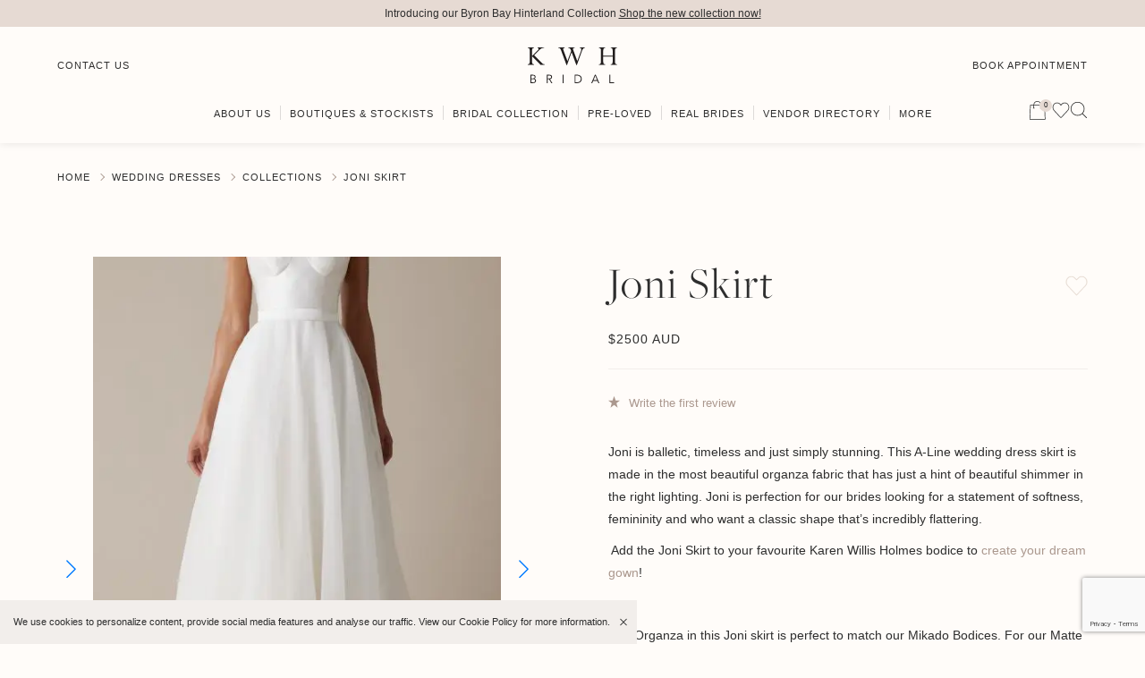

--- FILE ---
content_type: text/html; charset=UTF-8
request_url: https://karenwillisholmes.com/product/joni-skirt/
body_size: 65381
content:
<!doctype html>
<html lang="en">
<head>
	
	<meta charset="UTF-8">
<script type="text/javascript">
/* <![CDATA[ */
var gform;gform||(document.addEventListener("gform_main_scripts_loaded",function(){gform.scriptsLoaded=!0}),document.addEventListener("gform/theme/scripts_loaded",function(){gform.themeScriptsLoaded=!0}),window.addEventListener("DOMContentLoaded",function(){gform.domLoaded=!0}),gform={domLoaded:!1,scriptsLoaded:!1,themeScriptsLoaded:!1,isFormEditor:()=>"function"==typeof InitializeEditor,callIfLoaded:function(o){return!(!gform.domLoaded||!gform.scriptsLoaded||!gform.themeScriptsLoaded&&!gform.isFormEditor()||(gform.isFormEditor()&&console.warn("The use of gform.initializeOnLoaded() is deprecated in the form editor context and will be removed in Gravity Forms 3.1."),o(),0))},initializeOnLoaded:function(o){gform.callIfLoaded(o)||(document.addEventListener("gform_main_scripts_loaded",()=>{gform.scriptsLoaded=!0,gform.callIfLoaded(o)}),document.addEventListener("gform/theme/scripts_loaded",()=>{gform.themeScriptsLoaded=!0,gform.callIfLoaded(o)}),window.addEventListener("DOMContentLoaded",()=>{gform.domLoaded=!0,gform.callIfLoaded(o)}))},hooks:{action:{},filter:{}},addAction:function(o,r,e,t){gform.addHook("action",o,r,e,t)},addFilter:function(o,r,e,t){gform.addHook("filter",o,r,e,t)},doAction:function(o){gform.doHook("action",o,arguments)},applyFilters:function(o){return gform.doHook("filter",o,arguments)},removeAction:function(o,r){gform.removeHook("action",o,r)},removeFilter:function(o,r,e){gform.removeHook("filter",o,r,e)},addHook:function(o,r,e,t,n){null==gform.hooks[o][r]&&(gform.hooks[o][r]=[]);var d=gform.hooks[o][r];null==n&&(n=r+"_"+d.length),gform.hooks[o][r].push({tag:n,callable:e,priority:t=null==t?10:t})},doHook:function(r,o,e){var t;if(e=Array.prototype.slice.call(e,1),null!=gform.hooks[r][o]&&((o=gform.hooks[r][o]).sort(function(o,r){return o.priority-r.priority}),o.forEach(function(o){"function"!=typeof(t=o.callable)&&(t=window[t]),"action"==r?t.apply(null,e):e[0]=t.apply(null,e)})),"filter"==r)return e[0]},removeHook:function(o,r,t,n){var e;null!=gform.hooks[o][r]&&(e=(e=gform.hooks[o][r]).filter(function(o,r,e){return!!(null!=n&&n!=o.tag||null!=t&&t!=o.priority)}),gform.hooks[o][r]=e)}});
/* ]]> */
</script>

	<meta name="viewport" content="width=device-width, initial-scale=1, minimum-scale=1.0, maximum-scale=1.0, minimal-ui" />
	<link rel="alternate" type="application/rss+xml" title="Karen Willis Holmes RSS" href="https://karenwillisholmes.com/feed/">
	<link rel="shortcut icon" href="https://karenwillisholmes.com/wp-content/themes/karenwillisholmes/images/favicon.ico">
	<link rel="stylesheet" href="https://use.typekit.net/acn3mrl.css">

	<!-- <link rel="preload" href="https://widget.reviews.io/combined/style.css?v1" as="style" onload="this.onload=null;this.rel='stylesheet'">
	<link rel="preload" href="https://d1azc1qln24ryf.cloudfront.net/40686/revsglobal-pr-mod/style-cf.css?-c0avz5" as="style" onload="this.onload=null;this.rel='stylesheet'">
	<noscript>
		<link rel="stylesheet" href="https://widget.reviews.io/combined/style.css?v1">
		<link rel="stylesheet" href="https://d1azc1qln24ryf.cloudfront.net/40686/revsglobal-pr-mod/style-cf.css?-c0avz5">
	</noscript> -->

	<script data-cfasync="false" data-no-defer="1" data-no-minify="1" data-no-optimize="1">var ewww_webp_supported=!1;function check_webp_feature(A,e){var w;e=void 0!==e?e:function(){},ewww_webp_supported?e(ewww_webp_supported):((w=new Image).onload=function(){ewww_webp_supported=0<w.width&&0<w.height,e&&e(ewww_webp_supported)},w.onerror=function(){e&&e(!1)},w.src="data:image/webp;base64,"+{alpha:"UklGRkoAAABXRUJQVlA4WAoAAAAQAAAAAAAAAAAAQUxQSAwAAAARBxAR/Q9ERP8DAABWUDggGAAAABQBAJ0BKgEAAQAAAP4AAA3AAP7mtQAAAA=="}[A])}check_webp_feature("alpha");</script><script data-cfasync="false" data-no-defer="1" data-no-minify="1" data-no-optimize="1">var Arrive=function(c,w){"use strict";if(c.MutationObserver&&"undefined"!=typeof HTMLElement){var r,a=0,u=(r=HTMLElement.prototype.matches||HTMLElement.prototype.webkitMatchesSelector||HTMLElement.prototype.mozMatchesSelector||HTMLElement.prototype.msMatchesSelector,{matchesSelector:function(e,t){return e instanceof HTMLElement&&r.call(e,t)},addMethod:function(e,t,r){var a=e[t];e[t]=function(){return r.length==arguments.length?r.apply(this,arguments):"function"==typeof a?a.apply(this,arguments):void 0}},callCallbacks:function(e,t){t&&t.options.onceOnly&&1==t.firedElems.length&&(e=[e[0]]);for(var r,a=0;r=e[a];a++)r&&r.callback&&r.callback.call(r.elem,r.elem);t&&t.options.onceOnly&&1==t.firedElems.length&&t.me.unbindEventWithSelectorAndCallback.call(t.target,t.selector,t.callback)},checkChildNodesRecursively:function(e,t,r,a){for(var i,n=0;i=e[n];n++)r(i,t,a)&&a.push({callback:t.callback,elem:i}),0<i.childNodes.length&&u.checkChildNodesRecursively(i.childNodes,t,r,a)},mergeArrays:function(e,t){var r,a={};for(r in e)e.hasOwnProperty(r)&&(a[r]=e[r]);for(r in t)t.hasOwnProperty(r)&&(a[r]=t[r]);return a},toElementsArray:function(e){return e=void 0!==e&&("number"!=typeof e.length||e===c)?[e]:e}}),e=(l.prototype.addEvent=function(e,t,r,a){a={target:e,selector:t,options:r,callback:a,firedElems:[]};return this._beforeAdding&&this._beforeAdding(a),this._eventsBucket.push(a),a},l.prototype.removeEvent=function(e){for(var t,r=this._eventsBucket.length-1;t=this._eventsBucket[r];r--)e(t)&&(this._beforeRemoving&&this._beforeRemoving(t),(t=this._eventsBucket.splice(r,1))&&t.length&&(t[0].callback=null))},l.prototype.beforeAdding=function(e){this._beforeAdding=e},l.prototype.beforeRemoving=function(e){this._beforeRemoving=e},l),t=function(i,n){var o=new e,l=this,s={fireOnAttributesModification:!1};return o.beforeAdding(function(t){var e=t.target;e!==c.document&&e!==c||(e=document.getElementsByTagName("html")[0]);var r=new MutationObserver(function(e){n.call(this,e,t)}),a=i(t.options);r.observe(e,a),t.observer=r,t.me=l}),o.beforeRemoving(function(e){e.observer.disconnect()}),this.bindEvent=function(e,t,r){t=u.mergeArrays(s,t);for(var a=u.toElementsArray(this),i=0;i<a.length;i++)o.addEvent(a[i],e,t,r)},this.unbindEvent=function(){var r=u.toElementsArray(this);o.removeEvent(function(e){for(var t=0;t<r.length;t++)if(this===w||e.target===r[t])return!0;return!1})},this.unbindEventWithSelectorOrCallback=function(r){var a=u.toElementsArray(this),i=r,e="function"==typeof r?function(e){for(var t=0;t<a.length;t++)if((this===w||e.target===a[t])&&e.callback===i)return!0;return!1}:function(e){for(var t=0;t<a.length;t++)if((this===w||e.target===a[t])&&e.selector===r)return!0;return!1};o.removeEvent(e)},this.unbindEventWithSelectorAndCallback=function(r,a){var i=u.toElementsArray(this);o.removeEvent(function(e){for(var t=0;t<i.length;t++)if((this===w||e.target===i[t])&&e.selector===r&&e.callback===a)return!0;return!1})},this},i=new function(){var s={fireOnAttributesModification:!1,onceOnly:!1,existing:!1};function n(e,t,r){return!(!u.matchesSelector(e,t.selector)||(e._id===w&&(e._id=a++),-1!=t.firedElems.indexOf(e._id)))&&(t.firedElems.push(e._id),!0)}var c=(i=new t(function(e){var t={attributes:!1,childList:!0,subtree:!0};return e.fireOnAttributesModification&&(t.attributes=!0),t},function(e,i){e.forEach(function(e){var t=e.addedNodes,r=e.target,a=[];null!==t&&0<t.length?u.checkChildNodesRecursively(t,i,n,a):"attributes"===e.type&&n(r,i)&&a.push({callback:i.callback,elem:r}),u.callCallbacks(a,i)})})).bindEvent;return i.bindEvent=function(e,t,r){t=void 0===r?(r=t,s):u.mergeArrays(s,t);var a=u.toElementsArray(this);if(t.existing){for(var i=[],n=0;n<a.length;n++)for(var o=a[n].querySelectorAll(e),l=0;l<o.length;l++)i.push({callback:r,elem:o[l]});if(t.onceOnly&&i.length)return r.call(i[0].elem,i[0].elem);setTimeout(u.callCallbacks,1,i)}c.call(this,e,t,r)},i},o=new function(){var a={};function i(e,t){return u.matchesSelector(e,t.selector)}var n=(o=new t(function(){return{childList:!0,subtree:!0}},function(e,r){e.forEach(function(e){var t=e.removedNodes,e=[];null!==t&&0<t.length&&u.checkChildNodesRecursively(t,r,i,e),u.callCallbacks(e,r)})})).bindEvent;return o.bindEvent=function(e,t,r){t=void 0===r?(r=t,a):u.mergeArrays(a,t),n.call(this,e,t,r)},o};d(HTMLElement.prototype),d(NodeList.prototype),d(HTMLCollection.prototype),d(HTMLDocument.prototype),d(Window.prototype);var n={};return s(i,n,"unbindAllArrive"),s(o,n,"unbindAllLeave"),n}function l(){this._eventsBucket=[],this._beforeAdding=null,this._beforeRemoving=null}function s(e,t,r){u.addMethod(t,r,e.unbindEvent),u.addMethod(t,r,e.unbindEventWithSelectorOrCallback),u.addMethod(t,r,e.unbindEventWithSelectorAndCallback)}function d(e){e.arrive=i.bindEvent,s(i,e,"unbindArrive"),e.leave=o.bindEvent,s(o,e,"unbindLeave")}}(window,void 0),ewww_webp_supported=!1;function check_webp_feature(e,t){var r;ewww_webp_supported?t(ewww_webp_supported):((r=new Image).onload=function(){ewww_webp_supported=0<r.width&&0<r.height,t(ewww_webp_supported)},r.onerror=function(){t(!1)},r.src="data:image/webp;base64,"+{alpha:"UklGRkoAAABXRUJQVlA4WAoAAAAQAAAAAAAAAAAAQUxQSAwAAAARBxAR/Q9ERP8DAABWUDggGAAAABQBAJ0BKgEAAQAAAP4AAA3AAP7mtQAAAA==",animation:"UklGRlIAAABXRUJQVlA4WAoAAAASAAAAAAAAAAAAQU5JTQYAAAD/////AABBTk1GJgAAAAAAAAAAAAAAAAAAAGQAAABWUDhMDQAAAC8AAAAQBxAREYiI/gcA"}[e])}function ewwwLoadImages(e){if(e){for(var t=document.querySelectorAll(".batch-image img, .image-wrapper a, .ngg-pro-masonry-item a, .ngg-galleria-offscreen-seo-wrapper a"),r=0,a=t.length;r<a;r++)ewwwAttr(t[r],"data-src",t[r].getAttribute("data-webp")),ewwwAttr(t[r],"data-thumbnail",t[r].getAttribute("data-webp-thumbnail"));for(var i=document.querySelectorAll("div.woocommerce-product-gallery__image"),r=0,a=i.length;r<a;r++)ewwwAttr(i[r],"data-thumb",i[r].getAttribute("data-webp-thumb"))}for(var n=document.querySelectorAll("video"),r=0,a=n.length;r<a;r++)ewwwAttr(n[r],"poster",e?n[r].getAttribute("data-poster-webp"):n[r].getAttribute("data-poster-image"));for(var o,l=document.querySelectorAll("img.ewww_webp_lazy_load"),r=0,a=l.length;r<a;r++)e&&(ewwwAttr(l[r],"data-lazy-srcset",l[r].getAttribute("data-lazy-srcset-webp")),ewwwAttr(l[r],"data-srcset",l[r].getAttribute("data-srcset-webp")),ewwwAttr(l[r],"data-lazy-src",l[r].getAttribute("data-lazy-src-webp")),ewwwAttr(l[r],"data-src",l[r].getAttribute("data-src-webp")),ewwwAttr(l[r],"data-orig-file",l[r].getAttribute("data-webp-orig-file")),ewwwAttr(l[r],"data-medium-file",l[r].getAttribute("data-webp-medium-file")),ewwwAttr(l[r],"data-large-file",l[r].getAttribute("data-webp-large-file")),null!=(o=l[r].getAttribute("srcset"))&&!1!==o&&o.includes("R0lGOD")&&ewwwAttr(l[r],"src",l[r].getAttribute("data-lazy-src-webp"))),l[r].className=l[r].className.replace(/\bewww_webp_lazy_load\b/,"");for(var s=document.querySelectorAll(".ewww_webp"),r=0,a=s.length;r<a;r++)e?(ewwwAttr(s[r],"srcset",s[r].getAttribute("data-srcset-webp")),ewwwAttr(s[r],"src",s[r].getAttribute("data-src-webp")),ewwwAttr(s[r],"data-orig-file",s[r].getAttribute("data-webp-orig-file")),ewwwAttr(s[r],"data-medium-file",s[r].getAttribute("data-webp-medium-file")),ewwwAttr(s[r],"data-large-file",s[r].getAttribute("data-webp-large-file")),ewwwAttr(s[r],"data-large_image",s[r].getAttribute("data-webp-large_image")),ewwwAttr(s[r],"data-src",s[r].getAttribute("data-webp-src"))):(ewwwAttr(s[r],"srcset",s[r].getAttribute("data-srcset-img")),ewwwAttr(s[r],"src",s[r].getAttribute("data-src-img"))),s[r].className=s[r].className.replace(/\bewww_webp\b/,"ewww_webp_loaded");window.jQuery&&jQuery.fn.isotope&&jQuery.fn.imagesLoaded&&(jQuery(".fusion-posts-container-infinite").imagesLoaded(function(){jQuery(".fusion-posts-container-infinite").hasClass("isotope")&&jQuery(".fusion-posts-container-infinite").isotope()}),jQuery(".fusion-portfolio:not(.fusion-recent-works) .fusion-portfolio-wrapper").imagesLoaded(function(){jQuery(".fusion-portfolio:not(.fusion-recent-works) .fusion-portfolio-wrapper").isotope()}))}function ewwwWebPInit(e){ewwwLoadImages(e),ewwwNggLoadGalleries(e),document.arrive(".ewww_webp",function(){ewwwLoadImages(e)}),document.arrive(".ewww_webp_lazy_load",function(){ewwwLoadImages(e)}),document.arrive("videos",function(){ewwwLoadImages(e)}),"loading"==document.readyState?document.addEventListener("DOMContentLoaded",ewwwJSONParserInit):("undefined"!=typeof galleries&&ewwwNggParseGalleries(e),ewwwWooParseVariations(e))}function ewwwAttr(e,t,r){null!=r&&!1!==r&&e.setAttribute(t,r)}function ewwwJSONParserInit(){"undefined"!=typeof galleries&&check_webp_feature("alpha",ewwwNggParseGalleries),check_webp_feature("alpha",ewwwWooParseVariations)}function ewwwWooParseVariations(e){if(e)for(var t=document.querySelectorAll("form.variations_form"),r=0,a=t.length;r<a;r++){var i=t[r].getAttribute("data-product_variations"),n=!1;try{for(var o in i=JSON.parse(i))void 0!==i[o]&&void 0!==i[o].image&&(void 0!==i[o].image.src_webp&&(i[o].image.src=i[o].image.src_webp,n=!0),void 0!==i[o].image.srcset_webp&&(i[o].image.srcset=i[o].image.srcset_webp,n=!0),void 0!==i[o].image.full_src_webp&&(i[o].image.full_src=i[o].image.full_src_webp,n=!0),void 0!==i[o].image.gallery_thumbnail_src_webp&&(i[o].image.gallery_thumbnail_src=i[o].image.gallery_thumbnail_src_webp,n=!0),void 0!==i[o].image.thumb_src_webp&&(i[o].image.thumb_src=i[o].image.thumb_src_webp,n=!0));n&&ewwwAttr(t[r],"data-product_variations",JSON.stringify(i))}catch(e){}}}function ewwwNggParseGalleries(e){if(e)for(var t in galleries){var r=galleries[t];galleries[t].images_list=ewwwNggParseImageList(r.images_list)}}function ewwwNggLoadGalleries(e){e&&document.addEventListener("ngg.galleria.themeadded",function(e,t){window.ngg_galleria._create_backup=window.ngg_galleria.create,window.ngg_galleria.create=function(e,t){var r=$(e).data("id");return galleries["gallery_"+r].images_list=ewwwNggParseImageList(galleries["gallery_"+r].images_list),window.ngg_galleria._create_backup(e,t)}})}function ewwwNggParseImageList(e){for(var t in e){var r=e[t];if(void 0!==r["image-webp"]&&(e[t].image=r["image-webp"],delete e[t]["image-webp"]),void 0!==r["thumb-webp"]&&(e[t].thumb=r["thumb-webp"],delete e[t]["thumb-webp"]),void 0!==r.full_image_webp&&(e[t].full_image=r.full_image_webp,delete e[t].full_image_webp),void 0!==r.srcsets)for(var a in r.srcsets)nggSrcset=r.srcsets[a],void 0!==r.srcsets[a+"-webp"]&&(e[t].srcsets[a]=r.srcsets[a+"-webp"],delete e[t].srcsets[a+"-webp"]);if(void 0!==r.full_srcsets)for(var i in r.full_srcsets)nggFSrcset=r.full_srcsets[i],void 0!==r.full_srcsets[i+"-webp"]&&(e[t].full_srcsets[i]=r.full_srcsets[i+"-webp"],delete e[t].full_srcsets[i+"-webp"])}return e}check_webp_feature("alpha",ewwwWebPInit);</script>				<script>document.documentElement.className = document.documentElement.className + ' yes-js js_active js'</script>
				<meta name='robots' content='index, follow, max-image-preview:large, max-snippet:-1, max-video-preview:-1' />
	<style>img:is([sizes="auto" i], [sizes^="auto," i]) { contain-intrinsic-size: 3000px 1500px }</style>
	
<!-- Google Tag Manager by PYS -->
    <script data-cfasync="false" data-pagespeed-no-defer>
	    window.dataLayerPYS = window.dataLayerPYS || [];
	</script>
<!-- End Google Tag Manager by PYS -->
<!-- Google Tag Manager for WordPress by gtm4wp.com -->
<script data-cfasync="false" data-pagespeed-no-defer>
	var gtm4wp_datalayer_name = "dataLayer";
	var dataLayer = dataLayer || [];
</script>
<!-- End Google Tag Manager for WordPress by gtm4wp.com -->
	<!-- This site is optimized with the Yoast SEO plugin v25.7 - https://yoast.com/wordpress/plugins/seo/ -->
	<title>Joni | A-Line Wedding Dress | Karen Willis Holmes</title>
	<meta name="description" content="Joni is a simple, A-Line organza wedding dress skirt. Could Joni be ‘the one’ for you? Try it on at a KWH boutique!" />
	<link rel="canonical" href="https://karenwillisholmes.com/product/joni-skirt/" />
	<meta property="og:locale" content="en_US" />
	<meta property="og:type" content="article" />
	<meta property="og:title" content="Joni | A-Line Wedding Dress | Karen Willis Holmes" />
	<meta property="og:description" content="Joni is a simple, A-Line organza wedding dress skirt. Could Joni be ‘the one’ for you? Try it on at a KWH boutique!" />
	<meta property="og:url" content="https://karenwillisholmes.com/product/joni-skirt/" />
	<meta property="og:site_name" content="Karen Willis Holmes" />
	<meta property="article:modified_time" content="2024-10-02T05:38:13+00:00" />
	<meta property="og:image" content="https://karenwillisholmes.com/wp-content/uploads/2021/05/Blake_Joni-Karen-Willis-Holmes-BESPOKE-Design-Your-Gown.jpg" />
	<meta property="og:image:width" content="2000" />
	<meta property="og:image:height" content="1653" />
	<meta property="og:image:type" content="image/jpeg" />
	<meta name="twitter:card" content="summary_large_image" />
	<meta name="twitter:label1" content="Est. reading time" />
	<meta name="twitter:data1" content="1 minute" />
	<script type="application/ld+json" class="yoast-schema-graph">{"@context":"https://schema.org","@graph":[{"@type":"WebPage","@id":"https://karenwillisholmes.com/product/joni-skirt/","url":"https://karenwillisholmes.com/product/joni-skirt/","name":"Joni | A-Line Wedding Dress | Karen Willis Holmes","isPartOf":{"@id":"https://karenwillisholmes.com/#website"},"primaryImageOfPage":{"@id":"https://karenwillisholmes.com/product/joni-skirt/#primaryimage"},"image":{"@id":"https://karenwillisholmes.com/product/joni-skirt/#primaryimage"},"thumbnailUrl":"https://karenwillisholmes.com/wp-content/uploads/2021/05/Blake_Joni-Karen-Willis-Holmes-BESPOKE-Design-Your-Gown.jpg","datePublished":"2021-05-26T04:25:11+00:00","dateModified":"2024-10-02T05:38:13+00:00","description":"Joni is a simple, A-Line organza wedding dress skirt. Could Joni be ‘the one’ for you? Try it on at a KWH boutique!","breadcrumb":{"@id":"https://karenwillisholmes.com/product/joni-skirt/#breadcrumb"},"inLanguage":"en-AU","potentialAction":[{"@type":"ReadAction","target":["https://karenwillisholmes.com/product/joni-skirt/"]}]},{"@type":"ImageObject","inLanguage":"en-AU","@id":"https://karenwillisholmes.com/product/joni-skirt/#primaryimage","url":"https://karenwillisholmes.com/wp-content/uploads/2021/05/Blake_Joni-Karen-Willis-Holmes-BESPOKE-Design-Your-Gown.jpg","contentUrl":"https://karenwillisholmes.com/wp-content/uploads/2021/05/Blake_Joni-Karen-Willis-Holmes-BESPOKE-Design-Your-Gown.jpg","width":2000,"height":1653,"caption":"The Joni skirt with Taryn by Karen Willis Holmes, a simple, A-Line organza wedding dress skirt"},{"@type":"BreadcrumbList","@id":"https://karenwillisholmes.com/product/joni-skirt/#breadcrumb","itemListElement":[{"@type":"ListItem","position":1,"name":"Home","item":"https://karenwillisholmes.com/"},{"@type":"ListItem","position":2,"name":"Wedding Dresses","item":"https://karenwillisholmes.com/wedding-dresses/"},{"@type":"ListItem","position":3,"name":"Uncategorised","item":"https://karenwillisholmes.com/product-category/uncategorised/"},{"@type":"ListItem","position":4,"name":"Joni Skirt"}]},{"@type":"WebSite","@id":"https://karenwillisholmes.com/#website","url":"https://karenwillisholmes.com/","name":"Karen Willis Holmes","description":"Buy Wedding Dress Online","potentialAction":[{"@type":"SearchAction","target":{"@type":"EntryPoint","urlTemplate":"https://karenwillisholmes.com/?s={search_term_string}"},"query-input":{"@type":"PropertyValueSpecification","valueRequired":true,"valueName":"search_term_string"}}],"inLanguage":"en-AU"}]}</script>
	<!-- / Yoast SEO plugin. -->


<script type='application/javascript'  id='pys-version-script'>console.log('PixelYourSite Free version 11.0.2');</script>
<link rel='dns-prefetch' href='//static.klaviyo.com' />
<link rel='dns-prefetch' href='//assets.pinterest.com' />
<link rel='dns-prefetch' href='//unpkg.com' />
<link rel='dns-prefetch' href='//widget.reviews.io' />

<link rel='stylesheet' id='woocommerce-pdf-frontend-css-css' href='https://karenwillisholmes.com/wp-content/plugins/woocommerce-pdf-invoice/assets/css/woocommerce-pdf-frontend-css.css?ver=5.0.7' type='text/css' media='all' />
<link rel='stylesheet' id='sbi_styles-css' href='https://karenwillisholmes.com/wp-content/plugins/instagram-feed/css/sbi-styles.min.css?ver=6.9.1' type='text/css' media='all' />
<style id='wp-emoji-styles-inline-css' type='text/css'>

	img.wp-smiley, img.emoji {
		display: inline !important;
		border: none !important;
		box-shadow: none !important;
		height: 1em !important;
		width: 1em !important;
		margin: 0 0.07em !important;
		vertical-align: -0.1em !important;
		background: none !important;
		padding: 0 !important;
	}
</style>
<link rel='stylesheet' id='wp-block-library-css' href='https://karenwillisholmes.com/wp-includes/css/dist/block-library/style.min.css?ver=6.8.1' type='text/css' media='all' />
<style id='classic-theme-styles-inline-css' type='text/css'>
/*! This file is auto-generated */
.wp-block-button__link{color:#fff;background-color:#32373c;border-radius:9999px;box-shadow:none;text-decoration:none;padding:calc(.667em + 2px) calc(1.333em + 2px);font-size:1.125em}.wp-block-file__button{background:#32373c;color:#fff;text-decoration:none}
</style>
<link rel='stylesheet' id='jquery-selectBox-css' href='https://karenwillisholmes.com/wp-content/plugins/yith-woocommerce-wishlist-premium/assets/css/jquery.selectBox.css?ver=1.2.0' type='text/css' media='all' />
<link rel='stylesheet' id='yith-wcwl-font-awesome-css' href='https://karenwillisholmes.com/wp-content/plugins/yith-woocommerce-wishlist-premium/assets/css/font-awesome.css?ver=4.7.0' type='text/css' media='all' />
<link rel='stylesheet' id='woocommerce_prettyPhoto_css-css' href='//karenwillisholmes.com/wp-content/plugins/woocommerce/assets/css/prettyPhoto.css?ver=3.1.6' type='text/css' media='all' />
<link rel='stylesheet' id='yith-wcwl-main-css' href='https://karenwillisholmes.com/wp-content/plugins/yith-woocommerce-wishlist-premium/assets/css/style.css?ver=3.16.0' type='text/css' media='all' />
<style id='yith-wcwl-main-inline-css' type='text/css'>
.yith-wcwl-share li a{color: rgb(255,255,255);}.yith-wcwl-share li a:hover{color: rgb(255,255,255);}.yith-wcwl-share a.facebook{background: rgb(57,89,158); background-color: rgb(57,89,158);}.yith-wcwl-share a.facebook:hover{background: rgb(57,89,158); background-color: rgb(57,89,158);}.yith-wcwl-share a.twitter{background: rgb(69,175,226); background-color: rgb(69,175,226);}.yith-wcwl-share a.twitter:hover{background: rgb(69,175,226); background-color: rgb(69,175,226);}.yith-wcwl-share a.pinterest{background: rgb(230,0,35); background-color: rgb(230,0,35);}.yith-wcwl-share a.pinterest:hover{background: rgb(230,0,35); background-color: rgb(230,0,35);}.yith-wcwl-share a.email{background: rgb(251,177,2); background-color: rgb(251,177,2);}.yith-wcwl-share a.email:hover{background: rgb(251,177,2); background-color: rgb(251,177,2);}.yith-wcwl-share a.whatsapp{background: rgb(0,169,1); background-color: rgb(0,169,1);}.yith-wcwl-share a.whatsapp:hover{background: rgb(0,169,1); background-color: rgb(0,169,1);}
</style>
<link rel='stylesheet' id='wc-gift-cards-blocks-integration-css' href='https://karenwillisholmes.com/wp-content/plugins/woocommerce-gift-cards/assets/dist/frontend/blocks.css?ver=2.5.0' type='text/css' media='all' />
<style id='global-styles-inline-css' type='text/css'>
:root{--wp--preset--aspect-ratio--square: 1;--wp--preset--aspect-ratio--4-3: 4/3;--wp--preset--aspect-ratio--3-4: 3/4;--wp--preset--aspect-ratio--3-2: 3/2;--wp--preset--aspect-ratio--2-3: 2/3;--wp--preset--aspect-ratio--16-9: 16/9;--wp--preset--aspect-ratio--9-16: 9/16;--wp--preset--color--black: #000000;--wp--preset--color--cyan-bluish-gray: #abb8c3;--wp--preset--color--white: #ffffff;--wp--preset--color--pale-pink: #f78da7;--wp--preset--color--vivid-red: #cf2e2e;--wp--preset--color--luminous-vivid-orange: #ff6900;--wp--preset--color--luminous-vivid-amber: #fcb900;--wp--preset--color--light-green-cyan: #7bdcb5;--wp--preset--color--vivid-green-cyan: #00d084;--wp--preset--color--pale-cyan-blue: #8ed1fc;--wp--preset--color--vivid-cyan-blue: #0693e3;--wp--preset--color--vivid-purple: #9b51e0;--wp--preset--gradient--vivid-cyan-blue-to-vivid-purple: linear-gradient(135deg,rgba(6,147,227,1) 0%,rgb(155,81,224) 100%);--wp--preset--gradient--light-green-cyan-to-vivid-green-cyan: linear-gradient(135deg,rgb(122,220,180) 0%,rgb(0,208,130) 100%);--wp--preset--gradient--luminous-vivid-amber-to-luminous-vivid-orange: linear-gradient(135deg,rgba(252,185,0,1) 0%,rgba(255,105,0,1) 100%);--wp--preset--gradient--luminous-vivid-orange-to-vivid-red: linear-gradient(135deg,rgba(255,105,0,1) 0%,rgb(207,46,46) 100%);--wp--preset--gradient--very-light-gray-to-cyan-bluish-gray: linear-gradient(135deg,rgb(238,238,238) 0%,rgb(169,184,195) 100%);--wp--preset--gradient--cool-to-warm-spectrum: linear-gradient(135deg,rgb(74,234,220) 0%,rgb(151,120,209) 20%,rgb(207,42,186) 40%,rgb(238,44,130) 60%,rgb(251,105,98) 80%,rgb(254,248,76) 100%);--wp--preset--gradient--blush-light-purple: linear-gradient(135deg,rgb(255,206,236) 0%,rgb(152,150,240) 100%);--wp--preset--gradient--blush-bordeaux: linear-gradient(135deg,rgb(254,205,165) 0%,rgb(254,45,45) 50%,rgb(107,0,62) 100%);--wp--preset--gradient--luminous-dusk: linear-gradient(135deg,rgb(255,203,112) 0%,rgb(199,81,192) 50%,rgb(65,88,208) 100%);--wp--preset--gradient--pale-ocean: linear-gradient(135deg,rgb(255,245,203) 0%,rgb(182,227,212) 50%,rgb(51,167,181) 100%);--wp--preset--gradient--electric-grass: linear-gradient(135deg,rgb(202,248,128) 0%,rgb(113,206,126) 100%);--wp--preset--gradient--midnight: linear-gradient(135deg,rgb(2,3,129) 0%,rgb(40,116,252) 100%);--wp--preset--font-size--small: 13px;--wp--preset--font-size--medium: 20px;--wp--preset--font-size--large: 36px;--wp--preset--font-size--x-large: 42px;--wp--preset--spacing--20: 0.44rem;--wp--preset--spacing--30: 0.67rem;--wp--preset--spacing--40: 1rem;--wp--preset--spacing--50: 1.5rem;--wp--preset--spacing--60: 2.25rem;--wp--preset--spacing--70: 3.38rem;--wp--preset--spacing--80: 5.06rem;--wp--preset--shadow--natural: 6px 6px 9px rgba(0, 0, 0, 0.2);--wp--preset--shadow--deep: 12px 12px 50px rgba(0, 0, 0, 0.4);--wp--preset--shadow--sharp: 6px 6px 0px rgba(0, 0, 0, 0.2);--wp--preset--shadow--outlined: 6px 6px 0px -3px rgba(255, 255, 255, 1), 6px 6px rgba(0, 0, 0, 1);--wp--preset--shadow--crisp: 6px 6px 0px rgba(0, 0, 0, 1);}:where(.is-layout-flex){gap: 0.5em;}:where(.is-layout-grid){gap: 0.5em;}body .is-layout-flex{display: flex;}.is-layout-flex{flex-wrap: wrap;align-items: center;}.is-layout-flex > :is(*, div){margin: 0;}body .is-layout-grid{display: grid;}.is-layout-grid > :is(*, div){margin: 0;}:where(.wp-block-columns.is-layout-flex){gap: 2em;}:where(.wp-block-columns.is-layout-grid){gap: 2em;}:where(.wp-block-post-template.is-layout-flex){gap: 1.25em;}:where(.wp-block-post-template.is-layout-grid){gap: 1.25em;}.has-black-color{color: var(--wp--preset--color--black) !important;}.has-cyan-bluish-gray-color{color: var(--wp--preset--color--cyan-bluish-gray) !important;}.has-white-color{color: var(--wp--preset--color--white) !important;}.has-pale-pink-color{color: var(--wp--preset--color--pale-pink) !important;}.has-vivid-red-color{color: var(--wp--preset--color--vivid-red) !important;}.has-luminous-vivid-orange-color{color: var(--wp--preset--color--luminous-vivid-orange) !important;}.has-luminous-vivid-amber-color{color: var(--wp--preset--color--luminous-vivid-amber) !important;}.has-light-green-cyan-color{color: var(--wp--preset--color--light-green-cyan) !important;}.has-vivid-green-cyan-color{color: var(--wp--preset--color--vivid-green-cyan) !important;}.has-pale-cyan-blue-color{color: var(--wp--preset--color--pale-cyan-blue) !important;}.has-vivid-cyan-blue-color{color: var(--wp--preset--color--vivid-cyan-blue) !important;}.has-vivid-purple-color{color: var(--wp--preset--color--vivid-purple) !important;}.has-black-background-color{background-color: var(--wp--preset--color--black) !important;}.has-cyan-bluish-gray-background-color{background-color: var(--wp--preset--color--cyan-bluish-gray) !important;}.has-white-background-color{background-color: var(--wp--preset--color--white) !important;}.has-pale-pink-background-color{background-color: var(--wp--preset--color--pale-pink) !important;}.has-vivid-red-background-color{background-color: var(--wp--preset--color--vivid-red) !important;}.has-luminous-vivid-orange-background-color{background-color: var(--wp--preset--color--luminous-vivid-orange) !important;}.has-luminous-vivid-amber-background-color{background-color: var(--wp--preset--color--luminous-vivid-amber) !important;}.has-light-green-cyan-background-color{background-color: var(--wp--preset--color--light-green-cyan) !important;}.has-vivid-green-cyan-background-color{background-color: var(--wp--preset--color--vivid-green-cyan) !important;}.has-pale-cyan-blue-background-color{background-color: var(--wp--preset--color--pale-cyan-blue) !important;}.has-vivid-cyan-blue-background-color{background-color: var(--wp--preset--color--vivid-cyan-blue) !important;}.has-vivid-purple-background-color{background-color: var(--wp--preset--color--vivid-purple) !important;}.has-black-border-color{border-color: var(--wp--preset--color--black) !important;}.has-cyan-bluish-gray-border-color{border-color: var(--wp--preset--color--cyan-bluish-gray) !important;}.has-white-border-color{border-color: var(--wp--preset--color--white) !important;}.has-pale-pink-border-color{border-color: var(--wp--preset--color--pale-pink) !important;}.has-vivid-red-border-color{border-color: var(--wp--preset--color--vivid-red) !important;}.has-luminous-vivid-orange-border-color{border-color: var(--wp--preset--color--luminous-vivid-orange) !important;}.has-luminous-vivid-amber-border-color{border-color: var(--wp--preset--color--luminous-vivid-amber) !important;}.has-light-green-cyan-border-color{border-color: var(--wp--preset--color--light-green-cyan) !important;}.has-vivid-green-cyan-border-color{border-color: var(--wp--preset--color--vivid-green-cyan) !important;}.has-pale-cyan-blue-border-color{border-color: var(--wp--preset--color--pale-cyan-blue) !important;}.has-vivid-cyan-blue-border-color{border-color: var(--wp--preset--color--vivid-cyan-blue) !important;}.has-vivid-purple-border-color{border-color: var(--wp--preset--color--vivid-purple) !important;}.has-vivid-cyan-blue-to-vivid-purple-gradient-background{background: var(--wp--preset--gradient--vivid-cyan-blue-to-vivid-purple) !important;}.has-light-green-cyan-to-vivid-green-cyan-gradient-background{background: var(--wp--preset--gradient--light-green-cyan-to-vivid-green-cyan) !important;}.has-luminous-vivid-amber-to-luminous-vivid-orange-gradient-background{background: var(--wp--preset--gradient--luminous-vivid-amber-to-luminous-vivid-orange) !important;}.has-luminous-vivid-orange-to-vivid-red-gradient-background{background: var(--wp--preset--gradient--luminous-vivid-orange-to-vivid-red) !important;}.has-very-light-gray-to-cyan-bluish-gray-gradient-background{background: var(--wp--preset--gradient--very-light-gray-to-cyan-bluish-gray) !important;}.has-cool-to-warm-spectrum-gradient-background{background: var(--wp--preset--gradient--cool-to-warm-spectrum) !important;}.has-blush-light-purple-gradient-background{background: var(--wp--preset--gradient--blush-light-purple) !important;}.has-blush-bordeaux-gradient-background{background: var(--wp--preset--gradient--blush-bordeaux) !important;}.has-luminous-dusk-gradient-background{background: var(--wp--preset--gradient--luminous-dusk) !important;}.has-pale-ocean-gradient-background{background: var(--wp--preset--gradient--pale-ocean) !important;}.has-electric-grass-gradient-background{background: var(--wp--preset--gradient--electric-grass) !important;}.has-midnight-gradient-background{background: var(--wp--preset--gradient--midnight) !important;}.has-small-font-size{font-size: var(--wp--preset--font-size--small) !important;}.has-medium-font-size{font-size: var(--wp--preset--font-size--medium) !important;}.has-large-font-size{font-size: var(--wp--preset--font-size--large) !important;}.has-x-large-font-size{font-size: var(--wp--preset--font-size--x-large) !important;}
:where(.wp-block-post-template.is-layout-flex){gap: 1.25em;}:where(.wp-block-post-template.is-layout-grid){gap: 1.25em;}
:where(.wp-block-columns.is-layout-flex){gap: 2em;}:where(.wp-block-columns.is-layout-grid){gap: 2em;}
:root :where(.wp-block-pullquote){font-size: 1.5em;line-height: 1.6;}
</style>
<link rel='stylesheet' id='mabel-shoppable-images-lite-css' href='https://karenwillisholmes.com/wp-content/plugins/mabel-shoppable-images-lite/public/css/public.min.css?ver=1.1.2' type='text/css' media='all' />
<style id='mabel-shoppable-images-lite-inline-css' type='text/css'>
span.mb-siwc-tag{margin-left:-12px;margin-top:-12px;color:#df9d92;width:25px;height:25px;line-height:25px;background:#ffffff;font-size:14px;border-radius:50%;}
</style>
<link rel='stylesheet' id='photoswipe-core-css-css' href='https://karenwillisholmes.com/wp-content/plugins/photoswipe-masonry/photoswipe-dist/photoswipe.css?ver=6.8.1' type='text/css' media='all' />
<link rel='stylesheet' id='pswp-skin-css' href='https://karenwillisholmes.com/wp-content/plugins/photoswipe-masonry/photoswipe-dist/default-skin/default-skin.css?ver=6.8.1' type='text/css' media='all' />
<link rel='stylesheet' id='wcpf-plugin-style-css' href='https://karenwillisholmes.com/wp-content/plugins/woocommerce-product-filters/assets/css/plugin.css?ver=1.2.0' type='text/css' media='all' />
<style id='woocommerce-inline-inline-css' type='text/css'>
.woocommerce form .form-row .required { visibility: visible; }
</style>
<link rel='stylesheet' id='wc-composite-css-css' href='https://karenwillisholmes.com/wp-content/plugins/thrive-composite-products/assets/css/frontend/woocommerce.css?ver=8.1.2' type='text/css' media='all' />
<link rel='stylesheet' id='wc-gc-css-css' href='https://karenwillisholmes.com/wp-content/plugins/woocommerce-gift-cards/assets/css/frontend/woocommerce.css?ver=2.5.0' type='text/css' media='all' />
<link rel='stylesheet' id='dashicons-css' href='https://karenwillisholmes.com/wp-includes/css/dashicons.min.css?ver=6.8.1' type='text/css' media='all' />
<style id='dashicons-inline-css' type='text/css'>
[data-font="Dashicons"]:before {font-family: 'Dashicons' !important;content: attr(data-icon) !important;speak: none !important;font-weight: normal !important;font-variant: normal !important;text-transform: none !important;line-height: 1 !important;font-style: normal !important;-webkit-font-smoothing: antialiased !important;-moz-osx-font-smoothing: grayscale !important;}
</style>
<link rel='stylesheet' id='woocommerce-addons-css-css' href='https://karenwillisholmes.com/wp-content/plugins/woocommerce-product-addons/assets/css/frontend.css?ver=3.0.23' type='text/css' media='all' />
<link rel='stylesheet' id='pinterest-for-woocommerce-pins-css' href='//karenwillisholmes.com/wp-content/plugins/pinterest-for-woocommerce/assets/css/frontend/pinterest-for-woocommerce-pins.min.css?ver=1.4.21' type='text/css' media='all' />
<link rel='stylesheet' id='brands-styles-css' href='https://karenwillisholmes.com/wp-content/plugins/woocommerce/assets/css/brands.css?ver=9.8.5' type='text/css' media='all' />
<link rel='stylesheet' id='flickity-css-css' href='https://unpkg.com/flickity@2/dist/flickity.min.css?ver=6.8.1' type='text/css' media='all' />
<link rel='stylesheet' id='swiper-css-css' href='https://unpkg.com/swiper/swiper-bundle.css?ver=6.8.1' type='text/css' media='all' />
<link rel='stylesheet' id='main-css-css' href='https://karenwillisholmes.com/wp-content/themes/karenwillisholmes/style.css?ver=1671673202' type='text/css' media='all' />
<link rel='stylesheet' id='theme-css-css' href='https://karenwillisholmes.com/wp-content/themes/karenwillisholmes/src/css/theme.css?ver=1753920002' type='text/css' media='all' />
<link rel='stylesheet' id='woocommerce-css-css' href='https://karenwillisholmes.com/wp-content/themes/karenwillisholmes/src/css/woocommerce.css?ver=1742344364' type='text/css' media='all' />
<link rel='stylesheet' id='reviewsio-css-css' href='https://widget.reviews.io/combined/style.css?v1&#038;ver=6.8.1' type='text/css' media='all' />
<link rel='stylesheet' id='wcwl_frontend-css' href='https://karenwillisholmes.com/wp-content/plugins/woocommerce-waitlist/includes/css/src/wcwl_frontend.min.css?ver=2.0.12' type='text/css' media='all' />
<link rel='stylesheet' id='woocommerce-nyp-css' href='https://karenwillisholmes.com/wp-content/plugins/woocommerce-name-your-price/assets/css/name-your-price.min.css?ver=3.3.2' type='text/css' media='all' />
<script type="text/javascript" src="https://karenwillisholmes.com/wp-includes/js/jquery/jquery.min.js?ver=3.7.1" id="jquery-core-js"></script>
<script type="text/javascript" src="https://karenwillisholmes.com/wp-includes/js/jquery/jquery-migrate.min.js?ver=3.4.1" id="jquery-migrate-js"></script>
<script type="text/javascript" id="mabel-shoppable-images-lite-js-extra">
/* <![CDATA[ */
var mabel_script_vars = {"ajaxurl":"https:\/\/karenwillisholmes.com\/wp-admin\/admin-ajax.php"};
/* ]]> */
</script>
<script type="text/javascript" src="https://karenwillisholmes.com/wp-content/plugins/mabel-shoppable-images-lite/public/js/public.min.js?ver=1.1.2" id="mabel-shoppable-images-lite-js"></script>
<script type="text/javascript" src="https://karenwillisholmes.com/wp-content/plugins/photoswipe-masonry/photoswipe-dist/photoswipe.min.js?ver=6.8.1" id="photoswipe-js" defer="defer" data-wp-strategy="defer"></script>
<script type="text/javascript" src="https://karenwillisholmes.com/wp-content/plugins/photoswipe-masonry/photoswipe-masonry.js?ver=6.8.1" id="photoswipe-masonry-js-js"></script>
<script type="text/javascript" src="https://karenwillisholmes.com/wp-content/plugins/photoswipe-masonry/photoswipe-dist/photoswipe-ui-default.min.js?ver=6.8.1" id="photoswipe-ui-default-js" defer="defer" data-wp-strategy="defer"></script>
<script type="text/javascript" src="https://karenwillisholmes.com/wp-content/plugins/photoswipe-masonry/masonry.pkgd.min.js?ver=6.8.1" id="photoswipe-masonry-js"></script>
<script type="text/javascript" src="https://karenwillisholmes.com/wp-content/plugins/photoswipe-masonry/imagesloaded.pkgd.min.js?ver=6.8.1" id="photoswipe-imagesloaded-js"></script>
<script type="text/javascript" id="tt4b_ajax_script-js-extra">
/* <![CDATA[ */
var tt4b_script_vars = {"pixel_code":"CLA0BJ3C77U0VK1J6UT0","currency":"AUD","country":"AU","advanced_matching":"1"};
/* ]]> */
</script>
<script type="text/javascript" src="https://karenwillisholmes.com/wp-content/plugins/tiktok-for-business/admin/js/ajaxSnippet.js?ver=v1" id="tt4b_ajax_script-js"></script>
<script type="text/javascript" src="https://karenwillisholmes.com/wp-content/plugins/woocommerce-product-filters/assets/js/polyfills.min.js?ver=1.2.0" id="wcpf-plugin-polyfills-script-js"></script>
<script type="text/javascript" src="https://karenwillisholmes.com/wp-includes/js/jquery/ui/core.min.js?ver=1.13.3" id="jquery-ui-core-js"></script>
<script type="text/javascript" src="https://karenwillisholmes.com/wp-includes/js/jquery/ui/mouse.min.js?ver=1.13.3" id="jquery-ui-mouse-js"></script>
<script type="text/javascript" src="https://karenwillisholmes.com/wp-includes/js/jquery/ui/slider.min.js?ver=1.13.3" id="jquery-ui-slider-js"></script>
<script type="text/javascript" src="https://karenwillisholmes.com/wp-content/plugins/woocommerce-product-filters/assets/js/front-vendor.min.js?ver=1.2.0" id="wcpf-plugin-vendor-script-js"></script>
<script type="text/javascript" src="https://karenwillisholmes.com/wp-includes/js/underscore.min.js?ver=1.13.7" id="underscore-js"></script>
<script type="text/javascript" id="wp-util-js-extra">
/* <![CDATA[ */
var _wpUtilSettings = {"ajax":{"url":"\/wp-admin\/admin-ajax.php"}};
/* ]]> */
</script>
<script type="text/javascript" src="https://karenwillisholmes.com/wp-includes/js/wp-util.min.js?ver=6.8.1" id="wp-util-js"></script>
<script type="text/javascript" src="https://karenwillisholmes.com/wp-content/plugins/woocommerce/assets/js/accounting/accounting.min.js?ver=0.4.2" id="accounting-js"></script>
<script type="text/javascript" id="wcpf-plugin-script-js-extra">
/* <![CDATA[ */
var WCPFData = {"registerEntities":{"Project":{"id":"Project","class":"WooCommerce_Product_Filter_Plugin\\Entity","post_type":"wcpf_project","label":"Project","default_options":{"urlNavigation":"query","filteringStarts":"auto","urlNavigationOptions":[],"useComponents":["pagination","sorting","results-count","page-title","breadcrumb"],"paginationAjax":true,"sortingAjax":true,"productsContainerSelector":".products","paginationSelector":".woocommerce-pagination","resultCountSelector":".woocommerce-result-count","sortingSelector":".woocommerce-ordering","pageTitleSelector":".woocommerce-products-header__title","breadcrumbSelector":".woocommerce-breadcrumb","multipleContainersForProducts":true},"is_grouped":true,"editor_component_class":"WooCommerce_Product_Filter_Plugin\\Project\\Editor_Component","filter_component_class":"WooCommerce_Product_Filter_Plugin\\Project\\Filter_Component","variations":false},"BoxListField":{"id":"BoxListField","class":"WooCommerce_Product_Filter_Plugin\\Entity","post_type":"wcpf_item","label":"Box List","default_options":{"itemsSource":"attribute","itemsDisplay":"all","queryType":"or","itemsDisplayHierarchical":true,"displayHierarchicalCollapsed":false,"displayTitle":true,"displayToggleContent":true,"defaultToggleState":"show","cssClass":"","actionForEmptyOptions":"hide","displayProductCount":true,"productCountPolicy":"for-option-only","multiSelect":true,"boxSize":"45px"},"is_grouped":false,"editor_component_class":"WooCommerce_Product_Filter_Plugin\\Field\\Box_list\\Editor_Component","filter_component_class":"WooCommerce_Product_Filter_Plugin\\Field\\Box_List\\Filter_Component","variations":true},"CheckBoxListField":{"id":"CheckBoxListField","class":"WooCommerce_Product_Filter_Plugin\\Entity","post_type":"wcpf_item","label":"Checkbox","default_options":{"itemsSource":"attribute","itemsDisplay":"all","queryType":"or","itemsDisplayHierarchical":true,"displayHierarchicalCollapsed":false,"displayTitle":true,"displayToggleContent":true,"defaultToggleState":"show","cssClass":"","actionForEmptyOptions":"hide","displayProductCount":true,"productCountPolicy":"for-option-only","seeMoreOptionsBy":"scrollbar","heightOfVisibleContent":12},"is_grouped":false,"editor_component_class":"WooCommerce_Product_Filter_Plugin\\Field\\Check_Box_List\\Editor_Component","filter_component_class":"WooCommerce_Product_Filter_Plugin\\Field\\Check_Box_List\\Filter_Component","variations":true},"DropDownListField":{"id":"DropDownListField","class":"WooCommerce_Product_Filter_Plugin\\Entity","post_type":"wcpf_item","label":"Drop Down","default_options":{"itemsSource":"attribute","itemsDisplay":"all","queryType":"or","itemsDisplayHierarchical":true,"displayHierarchicalCollapsed":false,"displayTitle":true,"displayToggleContent":true,"defaultToggleState":"show","cssClass":"","actionForEmptyOptions":"hide","displayProductCount":true,"productCountPolicy":"for-option-only","titleItemReset":"Show all"},"is_grouped":false,"editor_component_class":"WooCommerce_Product_Filter_Plugin\\Field\\Drop_Down_List\\Editor_Component","filter_component_class":"WooCommerce_Product_Filter_Plugin\\Field\\Drop_Down_List\\Filter_Component","variations":true},"ButtonField":{"id":"ButtonField","class":"WooCommerce_Product_Filter_Plugin\\Entity","post_type":"wcpf_item","label":"Button","default_options":{"cssClass":"","action":"reset"},"is_grouped":false,"editor_component_class":"WooCommerce_Product_Filter_Plugin\\Field\\Button\\Editor_Component","filter_component_class":"WooCommerce_Product_Filter_Plugin\\Field\\Button\\Filter_Component","variations":true},"ColorListField":{"id":"ColorListField","class":"WooCommerce_Product_Filter_Plugin\\Entity","post_type":"wcpf_item","label":"Colors","default_options":{"itemsSource":"attribute","itemsDisplay":"all","queryType":"or","itemsDisplayHierarchical":true,"displayHierarchicalCollapsed":false,"displayTitle":true,"displayToggleContent":true,"defaultToggleState":"show","cssClass":"","actionForEmptyOptions":"hide","displayProductCount":true,"productCountPolicy":"for-option-only","optionKey":"colors"},"is_grouped":false,"editor_component_class":"WooCommerce_Product_Filter_Plugin\\Field\\Color_List\\Editor_Component","filter_component_class":"WooCommerce_Product_Filter_Plugin\\Field\\Color_List\\Filter_Component","variations":true},"RadioListField":{"id":"RadioListField","class":"WooCommerce_Product_Filter_Plugin\\Entity","post_type":"wcpf_item","label":"Radio","default_options":{"itemsSource":"attribute","itemsDisplay":"all","queryType":"or","itemsDisplayHierarchical":true,"displayHierarchicalCollapsed":false,"displayTitle":true,"displayToggleContent":true,"defaultToggleState":"show","cssClass":"","actionForEmptyOptions":"hide","displayProductCount":true,"productCountPolicy":"for-option-only","titleItemReset":"Show all","seeMoreOptionsBy":"scrollbar","heightOfVisibleContent":12},"is_grouped":false,"editor_component_class":"WooCommerce_Product_Filter_Plugin\\Field\\Radio_List\\Editor_Component","filter_component_class":"WooCommerce_Product_Filter_Plugin\\Field\\Radio_List\\Filter_Component","variations":true},"TextListField":{"id":"TextListField","class":"WooCommerce_Product_Filter_Plugin\\Entity","post_type":"wcpf_item","label":"Text List","default_options":{"itemsSource":"attribute","itemsDisplay":"all","queryType":"or","itemsDisplayHierarchical":true,"displayHierarchicalCollapsed":false,"displayTitle":true,"displayToggleContent":true,"defaultToggleState":"show","cssClass":"","actionForEmptyOptions":"hide","displayProductCount":true,"productCountPolicy":"for-option-only","multiSelect":true,"useInlineStyle":false},"is_grouped":false,"editor_component_class":"WooCommerce_Product_Filter_Plugin\\Field\\Text_List\\Editor_Component","filter_component_class":"WooCommerce_Product_Filter_Plugin\\Field\\Text_List\\Filter_Component","variations":true},"PriceSliderField":{"id":"PriceSliderField","class":"WooCommerce_Product_Filter_Plugin\\Entity","post_type":"wcpf_item","label":"Price slider","default_options":{"minPriceOptionKey":"min-price","maxPriceOptionKey":"max-price","optionKey":"price","optionKeyFormat":"dash","cssClass":"","displayMinMaxInput":true,"displayTitle":true,"displayToggleContent":true,"defaultToggleState":"show","displayPriceLabel":true},"is_grouped":false,"editor_component_class":"WooCommerce_Product_Filter_Plugin\\Field\\Price_Slider\\Editor_Component","filter_component_class":"WooCommerce_Product_Filter_Plugin\\Field\\Price_Slider\\Filter_Component","variations":false},"SimpleBoxLayout":{"id":"SimpleBoxLayout","class":"WooCommerce_Product_Filter_Plugin\\Entity","post_type":"wcpf_item","label":"Simple Box","default_options":{"displayToggleContent":true,"defaultToggleState":"show","cssClass":""},"is_grouped":true,"editor_component_class":"WooCommerce_Product_Filter_Plugin\\Layout\\Simple_Box\\Editor_Component","filter_component_class":"WooCommerce_Product_Filter_Plugin\\Layout\\Simple_Box\\Filter_Component","variations":false},"ColumnsLayout":{"id":"ColumnsLayout","class":"WooCommerce_Product_Filter_Plugin\\Entity","post_type":"wcpf_item","label":"Columns","default_options":{"columns":[{"entities":[],"options":{"width":"50%"}}]},"is_grouped":true,"editor_component_class":"WooCommerce_Product_Filter_Plugin\\Layout\\Columns\\Editor_Component","filter_component_class":"WooCommerce_Product_Filter_Plugin\\Layout\\Columns\\Filter_Component","variations":false}},"messages":{"selectNoMatchesFound":"No matches found"},"selectors":{"productsContainer":".products","paginationContainer":".woocommerce-pagination","resultCount":".woocommerce-result-count","sorting":".woocommerce-ordering","pageTitle":".woocommerce-products-header__title","breadcrumb":".woocommerce-breadcrumb"},"pageUrl":"https:\/\/karenwillisholmes.com\/product\/joni-skirt\/","isPaged":"","scriptAfterProductsUpdate":"","scrollTop":"no","priceFormat":{"currencyFormatNumDecimals":0,"currencyFormatSymbol":"&#36;","currencyFormatDecimalSep":".","currencyFormatThousandSep":"","currencyFormat":"%s%v&nbsp;AUD"}};
/* ]]> */
</script>
<script type="text/javascript" src="https://karenwillisholmes.com/wp-content/plugins/woocommerce-product-filters/assets/js/plugin.min.js?ver=1.2.0" id="wcpf-plugin-script-js"></script>
<script type="text/javascript" src="https://karenwillisholmes.com/wp-content/plugins/woocommerce/assets/js/jquery-blockui/jquery.blockUI.min.js?ver=2.7.0-wc.9.8.5" id="jquery-blockui-js" defer="defer" data-wp-strategy="defer"></script>
<script type="text/javascript" id="wc-add-to-cart-js-extra">
/* <![CDATA[ */
var wc_add_to_cart_params = {"ajax_url":"\/wp-admin\/admin-ajax.php","wc_ajax_url":"\/?wc-ajax=%%endpoint%%","i18n_view_cart":"View cart","cart_url":"https:\/\/karenwillisholmes.com\/cart\/","is_cart":"","cart_redirect_after_add":"no"};
/* ]]> */
</script>
<script type="text/javascript" src="https://karenwillisholmes.com/wp-content/plugins/woocommerce/assets/js/frontend/add-to-cart.min.js?ver=9.8.5" id="wc-add-to-cart-js" defer="defer" data-wp-strategy="defer"></script>
<script type="text/javascript" id="wc-single-product-js-extra">
/* <![CDATA[ */
var wc_single_product_params = {"i18n_required_rating_text":"Please select a rating","i18n_rating_options":["1 of 5 stars","2 of 5 stars","3 of 5 stars","4 of 5 stars","5 of 5 stars"],"i18n_product_gallery_trigger_text":"View full-screen image gallery","review_rating_required":"yes","flexslider":{"rtl":false,"animation":"slide","smoothHeight":true,"directionNav":false,"controlNav":"thumbnails","slideshow":false,"animationSpeed":500,"animationLoop":false,"allowOneSlide":false},"zoom_enabled":"","zoom_options":[],"photoswipe_enabled":"","photoswipe_options":{"shareEl":false,"closeOnScroll":false,"history":false,"hideAnimationDuration":0,"showAnimationDuration":0},"flexslider_enabled":""};
/* ]]> */
</script>
<script type="text/javascript" src="https://karenwillisholmes.com/wp-content/plugins/woocommerce/assets/js/frontend/single-product.min.js?ver=9.8.5" id="wc-single-product-js" defer="defer" data-wp-strategy="defer"></script>
<script type="text/javascript" src="https://karenwillisholmes.com/wp-content/plugins/woocommerce/assets/js/js-cookie/js.cookie.min.js?ver=2.1.4-wc.9.8.5" id="js-cookie-js" defer="defer" data-wp-strategy="defer"></script>
<script type="text/javascript" id="woocommerce-js-extra">
/* <![CDATA[ */
var woocommerce_params = {"ajax_url":"\/wp-admin\/admin-ajax.php","wc_ajax_url":"\/?wc-ajax=%%endpoint%%","i18n_password_show":"Show password","i18n_password_hide":"Hide password"};
/* ]]> */
</script>
<script type="text/javascript" src="https://karenwillisholmes.com/wp-content/plugins/woocommerce/assets/js/frontend/woocommerce.min.js?ver=9.8.5" id="woocommerce-js" defer="defer" data-wp-strategy="defer"></script>
<script type="text/javascript" id="WCPAY_ASSETS-js-extra">
/* <![CDATA[ */
var wcpayAssets = {"url":"https:\/\/karenwillisholmes.com\/wp-content\/plugins\/woocommerce-payments\/dist\/"};
/* ]]> */
</script>
<script type="text/javascript" src="https://unpkg.com/flickity@2/dist/flickity.pkgd.min.js?ver=6.8.1" id="flickity-js-js"></script>
<script type="text/javascript" src="https://unpkg.com/swiper/swiper-bundle.js?ver=6.8.1" id="swiper-js-js"></script>
<script type="text/javascript" src="https://widget.reviews.io/combined/dist.js?v1&amp;ver=6.8.1" id="reviewsio-js-js"></script>
<script type="text/javascript" src="https://widget.reviews.io/rich-snippet-reviews-widgets/dist.js?ver=6.8.1" id="reviewsio-widget-js-js"></script>
<script type="text/javascript" src="https://karenwillisholmes.com/wp-content/plugins/pixelyoursite/dist/scripts/jquery.bind-first-0.2.3.min.js?ver=6.8.1" id="jquery-bind-first-js"></script>
<script type="text/javascript" src="https://karenwillisholmes.com/wp-content/plugins/pixelyoursite/dist/scripts/js.cookie-2.1.3.min.js?ver=2.1.3" id="js-cookie-pys-js"></script>
<script type="text/javascript" src="https://karenwillisholmes.com/wp-content/plugins/pixelyoursite/dist/scripts/tld.min.js?ver=2.3.1" id="js-tld-js"></script>
<script type="text/javascript" id="pys-js-extra">
/* <![CDATA[ */
var pysOptions = {"staticEvents":{"facebook":{"woo_view_content":[{"delay":0,"type":"static","name":"ViewContent","pixelIds":["752121164945765"],"eventID":"0b52c9f3-b190-4b2b-a8db-3fb6a578882c","params":{"content_ids":["DYG15-14A-IN_15458"],"content_type":"product_group","content_name":"Joni Skirt","category_name":"Uncategorised","product_price":"2500","page_title":"Joni Skirt","post_type":"product","post_id":15458,"plugin":"PixelYourSite","user_role":"guest","event_url":"karenwillisholmes.com\/product\/joni-skirt\/"},"e_id":"woo_view_content","ids":[],"hasTimeWindow":false,"timeWindow":0,"woo_order":"","edd_order":""}],"init_event":[{"delay":0,"type":"static","ajaxFire":false,"name":"PageView","pixelIds":["752121164945765"],"eventID":"18028d2b-6236-4d95-b11a-56ac99fc9536","params":{"page_title":"Joni Skirt","post_type":"product","post_id":15458,"plugin":"PixelYourSite","user_role":"guest","event_url":"karenwillisholmes.com\/product\/joni-skirt\/"},"e_id":"init_event","ids":[],"hasTimeWindow":false,"timeWindow":0,"woo_order":"","edd_order":""}]},"ga":{"woo_view_content":[{"delay":0,"type":"static","name":"view_item","trackingIds":["G-WNV1KX2D27"],"eventID":"0b52c9f3-b190-4b2b-a8db-3fb6a578882c","params":{"event_category":"ecommerce","currency":"AUD","items":[{"item_id":"15458","item_name":"Joni Skirt","quantity":1,"price":"2500","item_category":"Uncategorised"}],"page_title":"Joni Skirt","post_type":"product","post_id":15458,"plugin":"PixelYourSite","user_role":"guest","event_url":"karenwillisholmes.com\/product\/joni-skirt\/"},"e_id":"woo_view_content","ids":[],"hasTimeWindow":false,"timeWindow":0,"pixelIds":[],"woo_order":"","edd_order":""}]}},"dynamicEvents":{"woo_add_to_cart_on_button_click":{"facebook":{"delay":0,"type":"dyn","name":"AddToCart","pixelIds":["752121164945765"],"eventID":"aac171ed-cf4b-4850-8de8-a6381ca3fd7d","params":{"page_title":"Joni Skirt","post_type":"product","post_id":15458,"plugin":"PixelYourSite","user_role":"guest","event_url":"karenwillisholmes.com\/product\/joni-skirt\/"},"e_id":"woo_add_to_cart_on_button_click","ids":[],"hasTimeWindow":false,"timeWindow":0,"woo_order":"","edd_order":""},"ga":{"delay":0,"type":"dyn","name":"add_to_cart","trackingIds":["G-WNV1KX2D27"],"eventID":"aac171ed-cf4b-4850-8de8-a6381ca3fd7d","params":{"page_title":"Joni Skirt","post_type":"product","post_id":15458,"plugin":"PixelYourSite","user_role":"guest","event_url":"karenwillisholmes.com\/product\/joni-skirt\/"},"e_id":"woo_add_to_cart_on_button_click","ids":[],"hasTimeWindow":false,"timeWindow":0,"pixelIds":[],"woo_order":"","edd_order":""}}},"triggerEvents":[],"triggerEventTypes":[],"facebook":{"pixelIds":["752121164945765"],"advancedMatching":{"external_id":"daafdcefdbffffddfcccedeed"},"advancedMatchingEnabled":true,"removeMetadata":false,"wooVariableAsSimple":false,"serverApiEnabled":true,"wooCRSendFromServer":false,"send_external_id":null,"enabled_medical":false,"do_not_track_medical_param":["event_url","post_title","page_title","landing_page","content_name","categories","category_name","tags"],"meta_ldu":false},"ga":{"trackingIds":["G-WNV1KX2D27"],"commentEventEnabled":true,"downloadEnabled":true,"formEventEnabled":true,"crossDomainEnabled":true,"crossDomainAcceptIncoming":false,"crossDomainDomains":[],"isDebugEnabled":[],"serverContainerUrls":{"G-WNV1KX2D27":{"enable_server_container":"","server_container_url":"","transport_url":""}},"additionalConfig":{"G-WNV1KX2D27":{"first_party_collection":true}},"disableAdvertisingFeatures":false,"disableAdvertisingPersonalization":false,"wooVariableAsSimple":true,"custom_page_view_event":false},"debug":"","siteUrl":"https:\/\/karenwillisholmes.com","ajaxUrl":"https:\/\/karenwillisholmes.com\/wp-admin\/admin-ajax.php","ajax_event":"f6fea3baac","enable_remove_download_url_param":"1","cookie_duration":"7","last_visit_duration":"60","enable_success_send_form":"","ajaxForServerEvent":"1","ajaxForServerStaticEvent":"1","send_external_id":"1","external_id_expire":"180","track_cookie_for_subdomains":"1","google_consent_mode":"1","gdpr":{"ajax_enabled":false,"all_disabled_by_api":false,"facebook_disabled_by_api":false,"analytics_disabled_by_api":false,"google_ads_disabled_by_api":false,"pinterest_disabled_by_api":false,"bing_disabled_by_api":false,"externalID_disabled_by_api":false,"facebook_prior_consent_enabled":true,"analytics_prior_consent_enabled":true,"google_ads_prior_consent_enabled":null,"pinterest_prior_consent_enabled":true,"bing_prior_consent_enabled":true,"cookiebot_integration_enabled":false,"cookiebot_facebook_consent_category":"marketing","cookiebot_analytics_consent_category":"statistics","cookiebot_tiktok_consent_category":"marketing","cookiebot_google_ads_consent_category":"marketing","cookiebot_pinterest_consent_category":"marketing","cookiebot_bing_consent_category":"marketing","consent_magic_integration_enabled":false,"real_cookie_banner_integration_enabled":false,"cookie_notice_integration_enabled":false,"cookie_law_info_integration_enabled":false,"analytics_storage":{"enabled":true,"value":"granted","filter":false},"ad_storage":{"enabled":true,"value":"granted","filter":false},"ad_user_data":{"enabled":true,"value":"granted","filter":false},"ad_personalization":{"enabled":true,"value":"granted","filter":false}},"cookie":{"disabled_all_cookie":false,"disabled_start_session_cookie":false,"disabled_advanced_form_data_cookie":false,"disabled_landing_page_cookie":false,"disabled_first_visit_cookie":false,"disabled_trafficsource_cookie":false,"disabled_utmTerms_cookie":false,"disabled_utmId_cookie":false},"tracking_analytics":{"TrafficSource":"direct","TrafficLanding":"undefined","TrafficUtms":[],"TrafficUtmsId":[]},"GATags":{"ga_datalayer_type":"default","ga_datalayer_name":"dataLayerPYS"},"woo":{"enabled":true,"enabled_save_data_to_orders":true,"addToCartOnButtonEnabled":true,"addToCartOnButtonValueEnabled":true,"addToCartOnButtonValueOption":"price","singleProductId":15458,"removeFromCartSelector":"form.woocommerce-cart-form .remove","addToCartCatchMethod":"add_cart_js","is_order_received_page":false,"containOrderId":false},"edd":{"enabled":false},"cache_bypass":"1769020233"};
/* ]]> */
</script>
<script type="text/javascript" src="https://karenwillisholmes.com/wp-content/plugins/pixelyoursite/dist/scripts/public.js?ver=11.0.2" id="pys-js"></script>
<script type="text/javascript" id="wc-settings-dep-in-header-js-after">
/* <![CDATA[ */
console.warn( "Scripts that have a dependency on [wc-settings, wc-blocks-checkout] must be loaded in the footer, klaviyo-klaviyo-checkout-block-editor-script was registered to load in the header, but has been switched to load in the footer instead. See https://github.com/woocommerce/woocommerce-gutenberg-products-block/pull/5059" );
console.warn( "Scripts that have a dependency on [wc-settings, wc-blocks-checkout] must be loaded in the footer, klaviyo-klaviyo-checkout-block-view-script was registered to load in the header, but has been switched to load in the footer instead. See https://github.com/woocommerce/woocommerce-gutenberg-products-block/pull/5059" );
/* ]]> */
</script>
<link rel="https://api.w.org/" href="https://karenwillisholmes.com/wp-json/" /><link rel="alternate" title="JSON" type="application/json" href="https://karenwillisholmes.com/wp-json/wp/v2/product/15458" /><link rel="EditURI" type="application/rsd+xml" title="RSD" href="https://karenwillisholmes.com/xmlrpc.php?rsd" />
<meta name="generator" content="WordPress 6.8.1" />
<meta name="generator" content="WooCommerce 9.8.5" />
<link rel='shortlink' href='https://karenwillisholmes.com/?p=15458' />
<link rel="alternate" title="oEmbed (JSON)" type="application/json+oembed" href="https://karenwillisholmes.com/wp-json/oembed/1.0/embed?url=https%3A%2F%2Fkarenwillisholmes.com%2Fproduct%2Fjoni-skirt%2F" />
<link rel="alternate" title="oEmbed (XML)" type="text/xml+oembed" href="https://karenwillisholmes.com/wp-json/oembed/1.0/embed?url=https%3A%2F%2Fkarenwillisholmes.com%2Fproduct%2Fjoni-skirt%2F&#038;format=xml" />

<!-- Google Tag Manager for WordPress by gtm4wp.com -->
<!-- GTM Container placement set to automatic -->
<script data-cfasync="false" data-pagespeed-no-defer type="text/javascript">
	var dataLayer_content = {"pagePostType":"product","pagePostType2":"single-product","pagePostAuthor":"admin"};
	dataLayer.push( dataLayer_content );
</script>
<script data-cfasync="false" data-pagespeed-no-defer type="text/javascript">
(function(w,d,s,l,i){w[l]=w[l]||[];w[l].push({'gtm.start':
new Date().getTime(),event:'gtm.js'});var f=d.getElementsByTagName(s)[0],
j=d.createElement(s),dl=l!='dataLayer'?'&l='+l:'';j.async=true;j.src=
'//www.googletagmanager.com/gtm.js?id='+i+dl;f.parentNode.insertBefore(j,f);
})(window,document,'script','dataLayer','GTM-MVPBBF4');
</script>
<!-- End Google Tag Manager for WordPress by gtm4wp.com --><meta property="og:url" content="https://karenwillisholmes.com/product/joni-skirt/" /><meta property="og:site_name" content="Karen Willis Holmes" /><meta property="og:type" content="og:product" /><meta property="og:title" content="Joni Skirt" /><meta property="og:image" content="https://karenwillisholmes.com/wp-content/uploads/2021/05/Blake_Joni-Karen-Willis-Holmes-BESPOKE-Design-Your-Gown-1024x846.jpg" /><meta property="product:price:currency" content="AUD" /><meta property="product:price:amount" content="2500" /><meta property="og:description" content="Joni is balletic, timeless and just simply stunning. This A-Line wedding dress skirt is made in the most beautiful organza fabric that has just a hint of beautiful shimmer in the right lighting. Joni is perfection for our brides looking for a statement of softness, femininity and who want a classic shape that’s incredibly flattering.  

 Add the Joni Skirt to your favourite Karen Willis Holmes bodice to create your dream gown!

&nbsp;

The Organza in this Joni skirt is perfect to match our Mikado Bodices. For our Matte Organza to match our Zaidee or Johanna Bodices, please email hello@karenwillisholmes.com for a quote.

Styling Your Gown

We love the added softness of the Oval or Diamond trains with the Joni skirt.  


Handmade to order – please allow 4 months time to create before shipping. Need it sooner? Be in touch hello@karenwillisholmes.com 

&nbsp;" /><meta property="og:availability" content="instock" />	<noscript><style>.woocommerce-product-gallery{ opacity: 1 !important; }</style></noscript>
	<noscript><style>.lazyload[data-src]{display:none !important;}</style></noscript><style>.lazyload{background-image:none !important;}.lazyload:before{background-image:none !important;}</style><link rel="icon" href="https://karenwillisholmes.com/wp-content/uploads/2020/07/cropped-favicon-100x100.png" sizes="32x32" />
<link rel="icon" href="https://karenwillisholmes.com/wp-content/uploads/2020/07/cropped-favicon-200x200.png" sizes="192x192" />
<link rel="apple-touch-icon" href="https://karenwillisholmes.com/wp-content/uploads/2020/07/cropped-favicon-200x200.png" />
<meta name="msapplication-TileImage" content="https://karenwillisholmes.com/wp-content/uploads/2020/07/cropped-favicon-300x300.png" />

<script src="https://www.googleoptimize.com/optimize.js?id=OPT-WDLSKG5"></script>
<meta name="google-site-verification" content="L6mJZJB3REBuHT9DfhhyfaNezFTc0WSFP8kLyTyV62U" />
<meta name="generator" content="WP Rocket 3.18.3" data-wpr-features="wpr_preload_links" /></head>


<body class="wp-singular product-template-default single single-product postid-15458 wp-theme-karenwillisholmes  has-notice theme-karenwillisholmes woocommerce woocommerce-page woocommerce-no-js">
<script data-cfasync="false" data-no-defer="1" data-no-minify="1" data-no-optimize="1">if(typeof ewww_webp_supported==="undefined"){var ewww_webp_supported=!1}if(ewww_webp_supported){document.body.classList.add("webp-support")}</script>
	<header>
		<div class="container-medium">
			<div class="top-menu layout-columns-3">
				<a class="text-small taleft" href="https://karenwillisholmes.com/contact/" title="Contact Us">Contact Us</a>

				<a class="logo tacenter" href="https://karenwillisholmes.com" title="Karen Willis Holmes">
					<svg width="253" height="101" viewBox="0 0 253 101" fill="none" xmlns="http://www.w3.org/2000/svg">
<path fill-rule="evenodd" clip-rule="evenodd" d="M0 49.123V47.6992C2.14948 47.6992 3.61511 47.1189 4.39688 45.9596C5.17864 44.8001 5.57031 42.7809 5.57031 39.9022V9.26105C5.57031 6.29918 5.18645 4.25225 4.41875 3.12051C3.65052 1.98865 2.1776 1.42252 0 1.42252V-0.00135205H17.5891V1.42252C15.5229 1.42252 14.0921 2.00905 13.2969 3.18145C12.5016 4.35385 12.1031 6.37878 12.1031 9.25385V24.0793L28.1511 8.29865C29.8547 6.59598 30.7063 5.22771 30.7063 4.19238C30.7063 2.76625 29.6697 1.84238 27.5984 1.42252V-0.00135205H46.1511V1.42252H43.7219C42.2417 1.42252 40.5459 1.91839 38.6333 2.90959C36.7208 3.90012 34.9693 5.20638 33.3776 6.82465L18.0973 21.9315L38.4031 42.5058C40.4136 44.5897 41.9631 45.9397 43.0521 46.559C44.1407 47.1782 45.662 47.5585 47.6167 47.6992V49.123H35.9287L12.1031 25.0424V39.8949C12.1031 42.7768 12.4865 44.7965 13.2547 45.9574C14.0219 47.1184 15.4677 47.6992 17.5891 47.6992V49.123H0ZM161.387 -0.00129505V1.42257C159.46 1.56217 157.851 2.36431 156.567 3.83044C155.28 5.29604 153.993 7.8163 152.709 11.3898L138.884 49.793H137.361L123.97 13.532L110.953 49.793H109.552L94.5542 9.2539C93.7156 7.02057 92.9683 5.36631 92.312 4.29137C91.6547 3.21684 90.949 2.46951 90.1948 2.05071C89.4407 1.63204 88.1136 1.42257 86.2136 1.42257V-0.00129505H104.431V1.42257C101.546 1.75751 100.104 2.81684 100.104 4.60231C100.104 5.32778 100.313 6.24871 100.732 7.36324L112.242 38.5695L122.67 10.0075L121.583 6.82471C120.887 4.84297 120.039 3.4471 119.036 2.63724C118.033 1.82724 116.599 1.42257 114.734 1.42257V-0.00129505H132.699V1.42257C129.521 1.42257 127.933 2.4007 127.933 4.35644C127.933 5.1663 128.156 6.20017 128.603 7.45804L140.092 38.5695L150.171 11.0611C150.98 8.85484 151.384 7.03817 151.384 5.61324C151.384 2.76431 149.749 1.33817 146.477 1.33817V-0.00129505H161.387ZM240.145 25.6288V39.8944C240.145 42.832 239.776 44.8668 239.036 45.9996C238.297 47.1325 236.839 47.6992 234.66 47.6992V49.123H252.251V47.6992C250.155 47.6992 248.703 47.1334 247.895 46.0017C247.084 44.8694 246.68 42.8366 246.68 39.9022V9.26105C246.68 6.32678 247.084 4.28719 247.895 3.14185C248.703 1.99599 250.155 1.42252 252.251 1.42252V-0.00135205H234.66V1.42252C236.781 1.42252 238.227 1.97358 238.995 3.07678C239.761 4.18038 240.145 6.23865 240.145 9.25385V23.2413H213.385V9.25385C213.385 6.40585 213.797 4.38919 214.621 3.20225C215.444 2.01625 216.931 1.42252 219.081 1.42252V-0.00135205H201.324V1.42252C203.445 1.42252 204.905 1.97465 205.7 3.07878C206.496 4.18292 206.895 6.24345 206.895 9.26105V39.9022C206.895 42.7809 206.503 44.8001 205.721 45.9596C204.94 47.1189 203.473 47.6992 201.324 47.6992V49.123H219.081V47.6992C216.931 47.6992 215.444 47.1257 214.621 45.9782C213.797 44.8325 213.385 42.8038 213.385 39.8944V25.6288H240.145ZM9.93176 98.5554H14.5136C17.9667 98.5554 20.6896 97.194 20.6896 94.106C20.6896 91.0179 18.6307 89.5237 14.8125 89.5237H9.93176V98.5554ZM9.93176 87.532H14.7464C17.0369 87.532 19.5271 86.4362 19.5271 83.4148C19.5271 82.4518 19.0292 79.4305 14.5136 79.4305H9.93176V87.532ZM7.54114 77.2387H14.5469C18.4317 77.2387 22.1172 78.6996 22.1172 83.1492C22.1172 85.7054 20.5901 87.6976 17.9667 88.2955V88.3617C21.2536 88.6273 23.2792 90.819 23.2792 94.2388C23.2792 95.7664 22.2833 100.747 14.7131 100.747H7.54114V77.2387ZM60.4219 87.6315H56.1719V79.4305H60.4219C64.7052 79.4305 66.1661 81.2564 66.1661 83.5143C66.1661 85.772 64.7052 87.6315 60.4219 87.6315ZM53.7812 100.747H56.1719V89.8226H60.1563L66.5973 100.747H69.5193L62.7464 89.5903C66.5973 89.2586 68.7557 86.7679 68.7557 83.5143C68.7557 79.2976 65.8011 77.2387 61.0193 77.2387H53.7812V100.747ZM101.184 100.747H98.7937V77.2387H101.184V100.747ZM139.591 98.5554H134.943V79.4305H139.591C146.763 79.4305 150.117 84.145 150.117 88.9929C150.117 93.8403 146.763 98.5554 139.591 98.5554ZM140.356 77.2387H132.552V100.747H140.356C146.232 100.747 152.707 96.8289 152.707 88.9929C152.707 81.157 146.232 77.2387 140.356 77.2387ZM185.899 92.3794H196.091L191.011 80.0278L185.899 92.3794ZM182.412 100.747H179.623L189.849 77.2387H192.173L202.4 100.747H199.611L197.021 94.5711H185.001L182.412 100.747ZM244.256 98.5554H233.3V77.2387H230.909V100.747H244.256V98.5554Z" fill="#211D1D"/>
</svg>
				</a>

				<a class="text-small taright" href="https://karenwillisholmes.com/appointments/" title="Book Appointment">Book Appointment</a>
			</div>

			<div class="main-menu layout-columns-3">
				<div></div>

				<ul class="site-menu flex">
					<li class="menu-item has-sub-menu">
						<a href="https://karenwillisholmes.com/about-us/">About Us</a>
						<div class="sub-menu">
							<ul id="menu-about-menu" class="menu"><li id="menu-item-28343" class="menu-item menu-item-type-post_type menu-item-object-page menu-item-28343"><a href="https://karenwillisholmes.com/about-us/" data-ps2id-api="true">About</a></li>
<li id="menu-item-28340" class="menu-item menu-item-type-post_type menu-item-object-page menu-item-28340"><a href="https://karenwillisholmes.com/faq/" data-ps2id-api="true">FAQ</a></li>
<li id="menu-item-28342" class="menu-item menu-item-type-post_type menu-item-object-page menu-item-28342"><a href="https://karenwillisholmes.com/reviews/" data-ps2id-api="true">Reviews</a></li>
<li id="menu-item-28341" class="menu-item menu-item-type-post_type menu-item-object-page menu-item-28341"><a href="https://karenwillisholmes.com/videos/" data-ps2id-api="true">Videos</a></li>
</ul>						</div>
					</li>

					<li class="menu-item has-sub-menu">
						<a href="https://karenwillisholmes.com/boutiques/">Boutiques & Stockists</a>
						<div class="sub-menu">
							<ul id="menu-boutiques" class="menu"><li id="menu-item-11408" class="menu-item menu-item-type-post_type menu-item-object-boutiques menu-item-11408"><a href="https://karenwillisholmes.com/boutiques/sydney/" data-ps2id-api="true">Sydney</a></li>
<li id="menu-item-11405" class="menu-item menu-item-type-post_type menu-item-object-boutiques menu-item-11405"><a href="https://karenwillisholmes.com/boutiques/melbourne/" data-ps2id-api="true">Melbourne</a></li>
<li id="menu-item-11404" class="menu-item menu-item-type-post_type menu-item-object-boutiques menu-item-11404"><a href="https://karenwillisholmes.com/boutiques/brisbane/" data-ps2id-api="true">Brisbane</a></li>
<li id="menu-item-23726" class="menu-item menu-item-type-post_type menu-item-object-page menu-item-23726"><a href="https://karenwillisholmes.com/stockists/" data-ps2id-api="true">Stockists</a></li>
</ul>						</div>
					</li>

					<li class="menu-item has-mega-menu">
						<a href="https://karenwillisholmes.com/collections/">Bridal Collection</a>
						<div class="mega-menu">
							<div class="container-small">
								<ul id="menu-collections" class="menu"><li id="menu-item-24227" class="menu-item menu-item-type-post_type menu-item-object-page menu-item-has-children menu-item-24227"><a href="https://karenwillisholmes.com/collections/" data-ps2id-api="true">Shop by Collection</a>
<ul class="sub-menu">
	<li id="menu-item-24228" class="menu-item menu-item-type-post_type menu-item-object-page current_page_parent menu-item-24228"><a href="https://karenwillisholmes.com/wedding-dresses/" data-ps2id-api="true">Shop All Wedding Dresses</a></li>
	<li id="menu-item-32367" class="menu-item menu-item-type-taxonomy menu-item-object-collections menu-item-32367"><a href="https://karenwillisholmes.com/collections/byron-bay-collection/" data-ps2id-api="true">Byron Bay Hinterland Collection</a></li>
	<li id="menu-item-24232" class="menu-item menu-item-type-taxonomy menu-item-object-collections menu-item-24232"><a href="https://karenwillisholmes.com/collections/bespoke/" data-ps2id-api="true">BESPOKE GOWNS</a></li>
	<li id="menu-item-27787" class="menu-item menu-item-type-taxonomy menu-item-object-collections menu-item-27787"><a href="https://karenwillisholmes.com/collections/bespoke-mix-match-gowns/" data-ps2id-api="true">Mix &amp; Match Dresses</a></li>
	<li id="menu-item-27666" class="menu-item menu-item-type-taxonomy menu-item-object-collections menu-item-27666"><a href="https://karenwillisholmes.com/collections/elope/" data-ps2id-api="true">ELOPEMENT DRESSES</a></li>
	<li id="menu-item-24233" class="menu-item menu-item-type-taxonomy menu-item-object-collections menu-item-24233"><a href="https://karenwillisholmes.com/collections/luxe/" data-ps2id-api="true">Luxury Wedding Dresses</a></li>
	<li id="menu-item-24287" class="menu-item menu-item-type-taxonomy menu-item-object-collections menu-item-24287"><a href="https://karenwillisholmes.com/collections/minis-two-piece-sets/" data-ps2id-api="true">Mini Wedding Dress &amp; Two Piece Sets</a></li>
	<li id="menu-item-24230" class="menu-item menu-item-type-custom menu-item-object-custom menu-item-24230"><a href="https://karenwillisholmes.com/pre-loved/shop/" data-ps2id-api="true">Pre-Loved Wedding Dresses &#8211; ONLINE ONLY</a></li>
</ul>
</li>
<li id="menu-item-24235" class="menu-item menu-item-type-taxonomy menu-item-object-collections menu-item-has-children menu-item-24235"><a href="https://karenwillisholmes.com/collections/accessories/" data-ps2id-api="true">Bridal Accessories</a>
<ul class="sub-menu">
	<li id="menu-item-24236" class="menu-item menu-item-type-taxonomy menu-item-object-collections menu-item-24236"><a href="https://karenwillisholmes.com/collections/accessories/" data-ps2id-api="true">View All Bridal Accessories</a></li>
	<li id="menu-item-24238" class="menu-item menu-item-type-taxonomy menu-item-object-style menu-item-24238"><a href="https://karenwillisholmes.com/style/veils/" data-ps2id-api="true">Veils</a></li>
	<li id="menu-item-24237" class="menu-item menu-item-type-taxonomy menu-item-object-style menu-item-24237"><a href="https://karenwillisholmes.com/style/trains/" data-ps2id-api="true">Detachable Trains</a></li>
	<li id="menu-item-24240" class="menu-item menu-item-type-taxonomy menu-item-object-collections menu-item-24240"><a href="https://karenwillisholmes.com/collections/faux-fur-jackets/" data-ps2id-api="true">Faux Fake Fur Jackets</a></li>
</ul>
</li>
</ul>							</div>
						</div>
					</li>

					<li class="menu-item">
						<a href="https://karenwillisholmes.com/pre-loved/">Pre-Loved</a>
					</li>

					<li class="menu-item">
						<a href="https://karenwillisholmes.com/real-brides/">Real Brides</a>
					</li>
					
					<li class="menu-item">
					<a href="https://karenwillisholmes.com/vendor-directory/">Vendor Directory</a>
					</li>

					<li class="menu-item has-mega-menu">
						<a href="#">More</a>
						<div class="mega-menu">
							<div class="container-small">
								<ul id="menu-more" class="menu"><li id="menu-item-24175" class="menu-item menu-item-type-custom menu-item-object-custom menu-item-has-children menu-item-24175"><a href="#" data-ps2id-api="true">Info</a>
<ul class="sub-menu">
	<li id="menu-item-26839" class="menu-item menu-item-type-custom menu-item-object-custom menu-item-26839"><a href="https://karenwillisholmes.com/our-journal/caring-for-your-gown-on-your-wedding-day/" data-ps2id-api="true">Caring for your KWH Gown</a></li>
	<li id="menu-item-24180" class="menu-item menu-item-type-post_type menu-item-object-page menu-item-24180"><a href="https://karenwillisholmes.com/careers/" data-ps2id-api="true">Careers</a></li>
</ul>
</li>
<li id="menu-item-24171" class="menu-item menu-item-type-post_type menu-item-object-page menu-item-has-children menu-item-24171"><a href="https://karenwillisholmes.com/our-journal/" data-ps2id-api="true">Our Journal</a>
<ul class="sub-menu">
	<li id="menu-item-24172" class="menu-item menu-item-type-taxonomy menu-item-object-journal-category menu-item-24172"><a href="https://karenwillisholmes.com/journal-category/news/" data-ps2id-api="true">News</a></li>
	<li id="menu-item-24173" class="menu-item menu-item-type-taxonomy menu-item-object-journal-category menu-item-24173"><a href="https://karenwillisholmes.com/journal-category/campaigns/" data-ps2id-api="true">Campaigns</a></li>
	<li id="menu-item-24174" class="menu-item menu-item-type-post_type menu-item-object-page menu-item-24174"><a href="https://karenwillisholmes.com/our-journal/" data-ps2id-api="true">All Stories</a></li>
</ul>
</li>
<li id="menu-item-24181" class="menu-item menu-item-type-custom menu-item-object-custom menu-item-has-children menu-item-24181"><a href="#" data-ps2id-api="true">Shop by Style</a>
<ul class="sub-menu">
	<li id="menu-item-24194" class="menu-item menu-item-type-taxonomy menu-item-object-style current-product-ancestor current-menu-parent current-product-parent menu-item-24194"><a href="https://karenwillisholmes.com/style/a-line/" data-ps2id-api="true">A Line &#038; Ball Gown</a></li>
	<li id="menu-item-27669" class="menu-item menu-item-type-taxonomy menu-item-object-style menu-item-27669"><a href="https://karenwillisholmes.com/style/basque-waist/" data-ps2id-api="true">Basque Waist</a></li>
	<li id="menu-item-24195" class="menu-item menu-item-type-taxonomy menu-item-object-style menu-item-24195"><a href="https://karenwillisholmes.com/style/backless/" data-ps2id-api="true">Backless</a></li>
	<li id="menu-item-24183" class="menu-item menu-item-type-taxonomy menu-item-object-style menu-item-24183"><a href="https://karenwillisholmes.com/style/corset/" data-ps2id-api="true">Corset</a></li>
	<li id="menu-item-24193" class="menu-item menu-item-type-taxonomy menu-item-object-style menu-item-24193"><a href="https://karenwillisholmes.com/style/fit-and-flare/" data-ps2id-api="true">Fit &#038; Flare</a></li>
	<li id="menu-item-24198" class="menu-item menu-item-type-taxonomy menu-item-object-style menu-item-24198"><a href="https://karenwillisholmes.com/style/high-neck-halter/" data-ps2id-api="true">High/Halter Neck</a></li>
	<li id="menu-item-24191" class="menu-item menu-item-type-taxonomy menu-item-object-style menu-item-24191"><a href="https://karenwillisholmes.com/style/jumpsuits-pantsuits/" data-ps2id-api="true">Suits</a></li>
	<li id="menu-item-24192" class="menu-item menu-item-type-taxonomy menu-item-object-style menu-item-24192"><a href="https://karenwillisholmes.com/style/long-sleeves/" data-ps2id-api="true">Long Sleeve</a></li>
	<li id="menu-item-24196" class="menu-item menu-item-type-taxonomy menu-item-object-style menu-item-24196"><a href="https://karenwillisholmes.com/style/open-plunge-neckline/" data-ps2id-api="true">Plunge Neckline</a></li>
	<li id="menu-item-24200" class="menu-item menu-item-type-taxonomy menu-item-object-style menu-item-24200"><a href="https://karenwillisholmes.com/style/off-the-shoulder/" data-ps2id-api="true">Off the Shoulder</a></li>
	<li id="menu-item-24190" class="menu-item menu-item-type-taxonomy menu-item-object-style current-product-ancestor current-menu-parent current-product-parent menu-item-24190"><a href="https://karenwillisholmes.com/style/separates/" data-ps2id-api="true">Separates/Two Piece</a></li>
	<li id="menu-item-24185" class="menu-item menu-item-type-taxonomy menu-item-object-style menu-item-24185"><a href="https://karenwillisholmes.com/style/short/" data-ps2id-api="true">Short</a></li>
	<li id="menu-item-24182" class="menu-item menu-item-type-taxonomy menu-item-object-style current-product-ancestor current-menu-parent current-product-parent menu-item-24182"><a href="https://karenwillisholmes.com/style/simple/" data-ps2id-api="true">Simple</a></li>
	<li id="menu-item-24199" class="menu-item menu-item-type-taxonomy menu-item-object-style menu-item-24199"><a href="https://karenwillisholmes.com/style/spaghetti-strap/" data-ps2id-api="true">Spaghetti Strap</a></li>
	<li id="menu-item-24188" class="menu-item menu-item-type-taxonomy menu-item-object-style menu-item-24188"><a href="https://karenwillisholmes.com/style/split-skirt/" data-ps2id-api="true">Split Skirt</a></li>
	<li id="menu-item-24201" class="menu-item menu-item-type-taxonomy menu-item-object-style menu-item-24201"><a href="https://karenwillisholmes.com/style/strapless/" data-ps2id-api="true">Strapless</a></li>
	<li id="menu-item-24189" class="menu-item menu-item-type-taxonomy menu-item-object-style menu-item-24189"><a href="https://karenwillisholmes.com/style/structured/" data-ps2id-api="true">Structured</a></li>
	<li id="menu-item-24197" class="menu-item menu-item-type-taxonomy menu-item-object-style menu-item-24197"><a href="https://karenwillisholmes.com/style/v-neck/" data-ps2id-api="true">V-Neck</a></li>
</ul>
</li>
<li id="menu-item-24202" class="menu-item menu-item-type-custom menu-item-object-custom menu-item-has-children menu-item-24202"><a href="#" data-ps2id-api="true">Shop by Look</a>
<ul class="sub-menu">
	<li id="menu-item-24204" class="menu-item menu-item-type-taxonomy menu-item-object-look current-product-ancestor current-menu-parent current-product-parent menu-item-24204"><a href="https://karenwillisholmes.com/look/beach-destination/" data-ps2id-api="true">Destination/Beach</a></li>
	<li id="menu-item-24203" class="menu-item menu-item-type-taxonomy menu-item-object-look current-product-ancestor current-menu-parent current-product-parent menu-item-24203"><a href="https://karenwillisholmes.com/look/boho/" data-ps2id-api="true">Boho Wedding Dress</a></li>
	<li id="menu-item-24205" class="menu-item menu-item-type-taxonomy menu-item-object-look menu-item-24205"><a href="https://karenwillisholmes.com/look/casual/" data-ps2id-api="true">Casual</a></li>
	<li id="menu-item-24206" class="menu-item menu-item-type-taxonomy menu-item-object-look menu-item-24206"><a href="https://karenwillisholmes.com/look/city-hall-elopement/" data-ps2id-api="true">Elopement Outfits</a></li>
	<li id="menu-item-24207" class="menu-item menu-item-type-taxonomy menu-item-object-look menu-item-24207"><a href="https://karenwillisholmes.com/look/nontraditional/" data-ps2id-api="true">Alternative Wedding Dresses</a></li>
	<li id="menu-item-24208" class="menu-item menu-item-type-taxonomy menu-item-object-look current-product-ancestor current-menu-parent current-product-parent menu-item-24208"><a href="https://karenwillisholmes.com/look/romantic/" data-ps2id-api="true">Romantic</a></li>
	<li id="menu-item-24209" class="menu-item menu-item-type-taxonomy menu-item-object-look menu-item-24209"><a href="https://karenwillisholmes.com/look/sexy/" data-ps2id-api="true">Sexy</a></li>
	<li id="menu-item-24210" class="menu-item menu-item-type-taxonomy menu-item-object-look current-product-ancestor current-menu-parent current-product-parent menu-item-24210"><a href="https://karenwillisholmes.com/look/traditional/" data-ps2id-api="true">Traditional</a></li>
	<li id="menu-item-24211" class="menu-item menu-item-type-taxonomy menu-item-object-look menu-item-24211"><a href="https://karenwillisholmes.com/look/vintage/" data-ps2id-api="true">Vintage Wedding Dresses</a></li>
	<li id="menu-item-24212" class="menu-item menu-item-type-taxonomy menu-item-object-look current-product-ancestor current-menu-parent current-product-parent menu-item-24212"><a href="https://karenwillisholmes.com/look/winter/" data-ps2id-api="true">Winter</a></li>
	<li id="menu-item-24213" class="menu-item menu-item-type-taxonomy menu-item-object-look menu-item-24213"><a href="https://karenwillisholmes.com/look/reception/" data-ps2id-api="true">Wedding Reception Dresses</a></li>
	<li id="menu-item-24214" class="menu-item menu-item-type-taxonomy menu-item-object-look menu-item-24214"><a href="https://karenwillisholmes.com/look/simple-minimalistic/" data-ps2id-api="true">Simple &#038; Minimalistic</a></li>
	<li id="menu-item-24215" class="menu-item menu-item-type-taxonomy menu-item-object-look menu-item-24215"><a href="https://karenwillisholmes.com/look/summer/" data-ps2id-api="true">Summer Wedding Dresses</a></li>
	<li id="menu-item-27786" class="menu-item menu-item-type-taxonomy menu-item-object-collections menu-item-27786"><a href="https://karenwillisholmes.com/collections/collection-ready-to-wear/" data-ps2id-api="true">Ready to Wear Wedding Dresses</a></li>
</ul>
</li>
<li id="menu-item-24216" class="menu-item menu-item-type-custom menu-item-object-custom menu-item-has-children menu-item-24216"><a href="#" data-ps2id-api="true">Shop by Fabric</a>
<ul class="sub-menu">
	<li id="menu-item-24217" class="menu-item menu-item-type-taxonomy menu-item-object-fabric menu-item-24217"><a href="https://karenwillisholmes.com/fabric/lace/" data-ps2id-api="true">Lace Wedding Dress</a></li>
	<li id="menu-item-24218" class="menu-item menu-item-type-taxonomy menu-item-object-fabric menu-item-24218"><a href="https://karenwillisholmes.com/fabric/beaded-sequined/" data-ps2id-api="true">Sequinned/Beaded Wedding Dress</a></li>
	<li id="menu-item-24219" class="menu-item menu-item-type-taxonomy menu-item-object-fabric menu-item-24219"><a href="https://karenwillisholmes.com/fabric/silk-satin/" data-ps2id-api="true">Satin Wedding Dress</a></li>
	<li id="menu-item-24220" class="menu-item menu-item-type-taxonomy menu-item-object-fabric menu-item-24220"><a href="https://karenwillisholmes.com/fabric/crepe/" data-ps2id-api="true">Crepe Wedding Dress</a></li>
	<li id="menu-item-24221" class="menu-item menu-item-type-taxonomy menu-item-object-fabric current-product-ancestor current-menu-parent current-product-parent menu-item-24221"><a href="https://karenwillisholmes.com/fabric/tulle-organza/" data-ps2id-api="true">Organza/Tulle Wedding Dress</a></li>
	<li id="menu-item-24223" class="menu-item menu-item-type-taxonomy menu-item-object-fabric menu-item-24223"><a href="https://karenwillisholmes.com/fabric/mikado/" data-ps2id-api="true">Mikado Wedding Dress</a></li>
	<li id="menu-item-24222" class="menu-item menu-item-type-taxonomy menu-item-object-fabric menu-item-24222"><a href="https://karenwillisholmes.com/fabric/georgette/" data-ps2id-api="true">Georgette Wedding Dress</a></li>
</ul>
</li>
</ul>							</div>
						</div>
					</li>
				</ul>

				<div class="icon-menu flex">
					
					<a class="icon-cart" href="https://karenwillisholmes.com/cart/" title="View your cart">
						<svg width="40px" height="41px" viewBox="0 0 40 41" version="1.1" xmlns="http://www.w3.org/2000/svg" xmlns:xlink="http://www.w3.org/1999/xlink">
  <g id="icon-cart" stroke="none" stroke-width="1" fill="none" fill-rule="evenodd">
    <rect id="bounds" x="0" y="0.25" width="40" height="40"></rect>
    <path d="M19.4866925,0 C23.982526,0 27.6561216,3.51800435 27.7906389,7.89586784 L27.794,8.224 L35.3431324,8.22233734 C35.6560689,8.22233734 35.9277338,8.42385444 36.0247991,8.70494646 L36.0505047,8.80142375 L36.0621796,8.90279184 L37.4506009,39.7607345 C37.455876,39.9547183 37.3831912,40.1443097 37.2482003,40.2826802 C37.1399963,40.3935932 36.998576,40.4661301 36.8463679,40.4907083 L36.7305396,40.5 L2.46963935,40.5 C2.27643978,40.5 2.08795143,40.4219246 1.95399357,40.2847221 C1.84380822,40.1743411 1.77568166,40.0306578 1.75595727,39.8753755 L1.75033851,39.7570781 L3.14214242,8.90374163 C3.15644959,8.55618112 3.42121557,8.27740477 3.75810734,8.22959057 L3.86116032,8.22233735 L10.717,8.22 L10.7177947,8.1445719 C10.7177947,3.81833877 14.1739422,0.271667656 18.5202552,0.014885754 L18.7719734,0.00373929188 L19.0255573,0 L19.4866925,0 Z M10.719,9.647 L4.55,9.647 L3.223,39.08 L35.978,39.08 L34.65,9.647 L27.794,9.647 L27.794,14.868 L28.246357,14.8697767 C28.6099111,14.8697767 28.9113609,15.1345735 28.9590778,15.482607 L28.9656567,15.5794526 C28.9656567,15.9397631 28.6940446,16.2358292 28.3437097,16.2826714 L28.246357,16.2891285 L25.9039332,16.2891285 C25.5073287,16.2891285 25.1846335,15.9739983 25.1846335,15.5794526 C25.1846335,15.219142 25.4562456,14.9230759 25.8065804,14.8762337 L25.9039332,14.8697767 L26.353,14.869 L26.353,9.647 L12.158,9.647 L12.158,14.867 L12.6104532,14.8677301 C12.9740072,14.8677301 13.275457,15.132527 13.3231739,15.4805605 L13.3297528,15.577406 C13.3297528,15.9377166 13.0581407,16.2337827 12.7078059,16.2806248 L12.6104532,16.2870819 L10.2680293,16.2870819 C9.87142483,16.2870819 9.54872965,15.9719518 9.54872965,15.577406 C9.54872965,15.2170955 9.82034175,14.9210294 10.1712254,14.874188 L10.2687418,14.8677311 L10.719,14.868 L10.719,9.647 Z M19.4868232,1.42350631 L19.0256879,1.42350631 C15.3194315,1.42350631 12.2899732,4.31354569 12.1627378,7.90910133 L12.158,8.222 L26.353,8.22 L26.3538344,8.1445719 C26.3538344,4.51935485 23.4033086,1.55220196 19.7275519,1.42758125 L19.4868232,1.42350631 Z" fill="#2E2E2E" fill-rule="nonzero"></path>
  </g>
</svg>
						<div class="cart-count">0</div>
					</a>

					<a class="icon-wishlist" href="https://karenwillisholmes.com/wishlist/" title="View wishlist">
						<svg width="40px" height="40px" viewBox="0 0 40 40" version="1.1" xmlns="http://www.w3.org/2000/svg" xmlns:xlink="http://www.w3.org/1999/xlink">
  <g id="icon-wishlist" stroke="none" stroke-width="1" fill="none" fill-rule="evenodd">
    <rect id="bounds" x="0" y="0" width="40" height="40"></rect>
    <path d="M11.422229,3.25 C8.73191027,3.25 6.15173291,4.36966096 4.24085074,6.43136256 C0.341605286,10.6354049 0.34302271,17.3436013 4.24035653,21.556727 L18.7169331,37.1954471 C19.0494914,37.5504364 19.5099168,37.75 19.9918563,37.75 C20.4737957,37.75 20.9342211,37.5504364 21.2637202,37.1987321 L35.7571569,21.5716643 C39.6594623,17.3659833 39.6594623,10.6528746 35.757023,6.44550918 L35.5477922,6.22628328 C31.598917,2.20714182 25.257962,2.28021898 21.395973,6.4456174 L20.001,7.946 L18.6048145,6.4326682 C16.6954461,4.36946304 14.1143709,3.25 11.422229,3.25 Z M11.422229,4.75 C13.6979109,4.75 15.8794854,5.6961917 17.5030852,7.45060292 L19.9969488,10.1541291 L22.4953089,7.46613667 C25.8333135,3.86588939 31.3197828,3.86588939 34.6571591,7.46545983 C38.0260191,11.0975536 38.0260191,16.9210937 34.6573526,20.5516494 L20.166448,36.1760009 C20.1231574,36.2221945 20.0590057,36.25 19.9918563,36.25 C19.9247068,36.25 19.8605551,36.2221945 19.8146455,36.173191 L5.34130433,20.5379464 C1.97611206,16.9000804 1.97488234,11.0802465 5.34080762,7.45121294 C6.96716998,5.69648739 9.14828144,4.75 11.422229,4.75 Z" fill="#2E2E2E" fill-rule="nonzero"></path>
  </g>
</svg>
					</a>

					<a class="icon-search trigger-search" href="" title="Search KAREN WILLIS HOLMES" onclick="event.preventDefault();">
						<svg width="40px" height="40px" viewBox="0 0 40 40" version="1.1" xmlns="http://www.w3.org/2000/svg" xmlns:xlink="http://www.w3.org/1999/xlink">
  <g id="icon-search" stroke="none" stroke-width="1" fill="none" fill-rule="evenodd">
    <rect id="bounds" x="0" y="0" width="40" height="40"></rect>
    <path d="M17.2707074,1.75 C25.83545,1.75 32.7911495,8.70572964 32.7911495,17.2705073 C32.7911495,21.1092501 31.38772,24.7435334 28.9035849,27.5554086 L28.795,27.674 L38.0169707,36.8964046 C38.3276694,37.2070896 38.3276694,37.7062808 38.0169831,38.0169695 C37.7345505,38.2994295 37.2822046,38.3251077 36.9688639,38.0940102 L36.8793408,38.0169777 L27.657,28.795 L27.5387438,28.9039153 C24.9294339,31.2154676 21.6259613,32.5858627 18.0902803,32.7698398 L17.6813128,32.7857888 L17.2704421,32.7911237 C8.70569961,32.7911237 1.75,25.8353939 1.75,17.2706164 C1.75,8.70577682 8.70576152,1.75 17.2707074,1.75 Z M17.2704421,3.34101543 C9.57059526,3.34101543 3.34089474,9.57140183 3.34089474,17.2706164 C3.34089474,24.9704944 9.57125573,31.2002173 17.2704421,31.2002173 C24.9702853,31.2002173 31.1999706,24.9698347 31.1999706,17.2706164 C31.1999706,9.57074138 24.9696124,3.34101543 17.2704421,3.34101543 Z" fill="#2E2E2E" fill-rule="nonzero"></path>
  </g>
</svg>
					</a>

					<a class="icon-hamburger" href="" title="Toggle hamburger menu" onclick="event.preventDefault();">
						<div class="bar"></div>
						<div class="bar"></div>
						<div class="bar"></div>
					</a>
				</div>
			</div>
		</div>
	</header>

	<div class="mobile-menu">
		<div class="dropdown-menu">
			<div class="menu-item menu-title">
				<a href="https://karenwillisholmes.com/about-us/">About Us</a>
			</div>
			<div class="mobile-sub-menu">
				<ul id="menu-about-menu-1" class="menu"><li class="menu-item menu-item-type-post_type menu-item-object-page menu-item-28343"><a href="https://karenwillisholmes.com/about-us/" data-ps2id-api="true">About</a></li>
<li class="menu-item menu-item-type-post_type menu-item-object-page menu-item-28340"><a href="https://karenwillisholmes.com/faq/" data-ps2id-api="true">FAQ</a></li>
<li class="menu-item menu-item-type-post_type menu-item-object-page menu-item-28342"><a href="https://karenwillisholmes.com/reviews/" data-ps2id-api="true">Reviews</a></li>
<li class="menu-item menu-item-type-post_type menu-item-object-page menu-item-28341"><a href="https://karenwillisholmes.com/videos/" data-ps2id-api="true">Videos</a></li>
</ul>			</div>
		</div>

		<div class="dropdown-menu">
			<div class="menu-item menu-title">
				<a href="https://karenwillisholmes.com/boutiques/">Boutiques & Stockists</a>
			</div>
			<div class="mobile-sub-menu">
				<a href="https://karenwillisholmes.com/boutiques/">All Boutiques</a>
				<ul id="menu-boutiques-1" class="menu"><li class="menu-item menu-item-type-post_type menu-item-object-boutiques menu-item-11408"><a href="https://karenwillisholmes.com/boutiques/sydney/" data-ps2id-api="true">Sydney</a></li>
<li class="menu-item menu-item-type-post_type menu-item-object-boutiques menu-item-11405"><a href="https://karenwillisholmes.com/boutiques/melbourne/" data-ps2id-api="true">Melbourne</a></li>
<li class="menu-item menu-item-type-post_type menu-item-object-boutiques menu-item-11404"><a href="https://karenwillisholmes.com/boutiques/brisbane/" data-ps2id-api="true">Brisbane</a></li>
<li class="menu-item menu-item-type-post_type menu-item-object-page menu-item-23726"><a href="https://karenwillisholmes.com/stockists/" data-ps2id-api="true">Stockists</a></li>
</ul>			</div>
		</div>

		<div class="dropdown-menu">
			<div class="menu-item menu-title">
				<a href="https://karenwillisholmes.com/collections/">Bridal Collection</a>
			</div>
			<div class="mobile-sub-menu">
				<a href="https://karenwillisholmes.com/wedding-dresses/">All Wedding Dresses</a>
				<ul id="menu-collections-1" class="menu"><li class="menu-item menu-item-type-post_type menu-item-object-page menu-item-has-children menu-item-24227"><a href="https://karenwillisholmes.com/collections/" data-ps2id-api="true">Shop by Collection</a>
<ul class="sub-menu">
	<li class="menu-item menu-item-type-post_type menu-item-object-page current_page_parent menu-item-24228"><a href="https://karenwillisholmes.com/wedding-dresses/" data-ps2id-api="true">Shop All Wedding Dresses</a></li>
	<li class="menu-item menu-item-type-taxonomy menu-item-object-collections menu-item-32367"><a href="https://karenwillisholmes.com/collections/byron-bay-collection/" data-ps2id-api="true">Byron Bay Hinterland Collection</a></li>
	<li class="menu-item menu-item-type-taxonomy menu-item-object-collections menu-item-24232"><a href="https://karenwillisholmes.com/collections/bespoke/" data-ps2id-api="true">BESPOKE GOWNS</a></li>
	<li class="menu-item menu-item-type-taxonomy menu-item-object-collections menu-item-27787"><a href="https://karenwillisholmes.com/collections/bespoke-mix-match-gowns/" data-ps2id-api="true">Mix &amp; Match Dresses</a></li>
	<li class="menu-item menu-item-type-taxonomy menu-item-object-collections menu-item-27666"><a href="https://karenwillisholmes.com/collections/elope/" data-ps2id-api="true">ELOPEMENT DRESSES</a></li>
	<li class="menu-item menu-item-type-taxonomy menu-item-object-collections menu-item-24233"><a href="https://karenwillisholmes.com/collections/luxe/" data-ps2id-api="true">Luxury Wedding Dresses</a></li>
	<li class="menu-item menu-item-type-taxonomy menu-item-object-collections menu-item-24287"><a href="https://karenwillisholmes.com/collections/minis-two-piece-sets/" data-ps2id-api="true">Mini Wedding Dress &amp; Two Piece Sets</a></li>
	<li class="menu-item menu-item-type-custom menu-item-object-custom menu-item-24230"><a href="https://karenwillisholmes.com/pre-loved/shop/" data-ps2id-api="true">Pre-Loved Wedding Dresses &#8211; ONLINE ONLY</a></li>
</ul>
</li>
<li class="menu-item menu-item-type-taxonomy menu-item-object-collections menu-item-has-children menu-item-24235"><a href="https://karenwillisholmes.com/collections/accessories/" data-ps2id-api="true">Bridal Accessories</a>
<ul class="sub-menu">
	<li class="menu-item menu-item-type-taxonomy menu-item-object-collections menu-item-24236"><a href="https://karenwillisholmes.com/collections/accessories/" data-ps2id-api="true">View All Bridal Accessories</a></li>
	<li class="menu-item menu-item-type-taxonomy menu-item-object-style menu-item-24238"><a href="https://karenwillisholmes.com/style/veils/" data-ps2id-api="true">Veils</a></li>
	<li class="menu-item menu-item-type-taxonomy menu-item-object-style menu-item-24237"><a href="https://karenwillisholmes.com/style/trains/" data-ps2id-api="true">Detachable Trains</a></li>
	<li class="menu-item menu-item-type-taxonomy menu-item-object-collections menu-item-24240"><a href="https://karenwillisholmes.com/collections/faux-fur-jackets/" data-ps2id-api="true">Faux Fake Fur Jackets</a></li>
</ul>
</li>
</ul>			</div>
		</div>

		<div class="dropdown-menu relative">
			<li class="menu-item">
				<a href="https://karenwillisholmes.com/pre-loved/">Pre-Loved</a>
			</li>
		</div>

		<div class="dropdown-menu relative">
			<div class="menu-item">
				<a href="https://karenwillisholmes.com/real-brides/">Real Brides</a>
			</div>
		</div>
		
		<div class="dropdown-menu relative">
			<div class="menu-item">
				<a href="https://karenwillisholmes.com/vendor-directory/">Vendor Directory</a>
			</div>
		</div>

		<div class="dropdown-menu">
			<div class="menu-item menu-title">
				<a href="#">More</a>
			</div>
			<div class="mobile-sub-menu">
				<ul id="menu-more-1" class="menu"><li class="menu-item menu-item-type-custom menu-item-object-custom menu-item-has-children menu-item-24175"><a href="#" data-ps2id-api="true">Info</a>
<ul class="sub-menu">
	<li class="menu-item menu-item-type-custom menu-item-object-custom menu-item-26839"><a href="https://karenwillisholmes.com/our-journal/caring-for-your-gown-on-your-wedding-day/" data-ps2id-api="true">Caring for your KWH Gown</a></li>
	<li class="menu-item menu-item-type-post_type menu-item-object-page menu-item-24180"><a href="https://karenwillisholmes.com/careers/" data-ps2id-api="true">Careers</a></li>
</ul>
</li>
<li class="menu-item menu-item-type-post_type menu-item-object-page menu-item-has-children menu-item-24171"><a href="https://karenwillisholmes.com/our-journal/" data-ps2id-api="true">Our Journal</a>
<ul class="sub-menu">
	<li class="menu-item menu-item-type-taxonomy menu-item-object-journal-category menu-item-24172"><a href="https://karenwillisholmes.com/journal-category/news/" data-ps2id-api="true">News</a></li>
	<li class="menu-item menu-item-type-taxonomy menu-item-object-journal-category menu-item-24173"><a href="https://karenwillisholmes.com/journal-category/campaigns/" data-ps2id-api="true">Campaigns</a></li>
	<li class="menu-item menu-item-type-post_type menu-item-object-page menu-item-24174"><a href="https://karenwillisholmes.com/our-journal/" data-ps2id-api="true">All Stories</a></li>
</ul>
</li>
<li class="menu-item menu-item-type-custom menu-item-object-custom menu-item-has-children menu-item-24181"><a href="#" data-ps2id-api="true">Shop by Style</a>
<ul class="sub-menu">
	<li class="menu-item menu-item-type-taxonomy menu-item-object-style current-product-ancestor current-menu-parent current-product-parent menu-item-24194"><a href="https://karenwillisholmes.com/style/a-line/" data-ps2id-api="true">A Line &#038; Ball Gown</a></li>
	<li class="menu-item menu-item-type-taxonomy menu-item-object-style menu-item-27669"><a href="https://karenwillisholmes.com/style/basque-waist/" data-ps2id-api="true">Basque Waist</a></li>
	<li class="menu-item menu-item-type-taxonomy menu-item-object-style menu-item-24195"><a href="https://karenwillisholmes.com/style/backless/" data-ps2id-api="true">Backless</a></li>
	<li class="menu-item menu-item-type-taxonomy menu-item-object-style menu-item-24183"><a href="https://karenwillisholmes.com/style/corset/" data-ps2id-api="true">Corset</a></li>
	<li class="menu-item menu-item-type-taxonomy menu-item-object-style menu-item-24193"><a href="https://karenwillisholmes.com/style/fit-and-flare/" data-ps2id-api="true">Fit &#038; Flare</a></li>
	<li class="menu-item menu-item-type-taxonomy menu-item-object-style menu-item-24198"><a href="https://karenwillisholmes.com/style/high-neck-halter/" data-ps2id-api="true">High/Halter Neck</a></li>
	<li class="menu-item menu-item-type-taxonomy menu-item-object-style menu-item-24191"><a href="https://karenwillisholmes.com/style/jumpsuits-pantsuits/" data-ps2id-api="true">Suits</a></li>
	<li class="menu-item menu-item-type-taxonomy menu-item-object-style menu-item-24192"><a href="https://karenwillisholmes.com/style/long-sleeves/" data-ps2id-api="true">Long Sleeve</a></li>
	<li class="menu-item menu-item-type-taxonomy menu-item-object-style menu-item-24196"><a href="https://karenwillisholmes.com/style/open-plunge-neckline/" data-ps2id-api="true">Plunge Neckline</a></li>
	<li class="menu-item menu-item-type-taxonomy menu-item-object-style menu-item-24200"><a href="https://karenwillisholmes.com/style/off-the-shoulder/" data-ps2id-api="true">Off the Shoulder</a></li>
	<li class="menu-item menu-item-type-taxonomy menu-item-object-style current-product-ancestor current-menu-parent current-product-parent menu-item-24190"><a href="https://karenwillisholmes.com/style/separates/" data-ps2id-api="true">Separates/Two Piece</a></li>
	<li class="menu-item menu-item-type-taxonomy menu-item-object-style menu-item-24185"><a href="https://karenwillisholmes.com/style/short/" data-ps2id-api="true">Short</a></li>
	<li class="menu-item menu-item-type-taxonomy menu-item-object-style current-product-ancestor current-menu-parent current-product-parent menu-item-24182"><a href="https://karenwillisholmes.com/style/simple/" data-ps2id-api="true">Simple</a></li>
	<li class="menu-item menu-item-type-taxonomy menu-item-object-style menu-item-24199"><a href="https://karenwillisholmes.com/style/spaghetti-strap/" data-ps2id-api="true">Spaghetti Strap</a></li>
	<li class="menu-item menu-item-type-taxonomy menu-item-object-style menu-item-24188"><a href="https://karenwillisholmes.com/style/split-skirt/" data-ps2id-api="true">Split Skirt</a></li>
	<li class="menu-item menu-item-type-taxonomy menu-item-object-style menu-item-24201"><a href="https://karenwillisholmes.com/style/strapless/" data-ps2id-api="true">Strapless</a></li>
	<li class="menu-item menu-item-type-taxonomy menu-item-object-style menu-item-24189"><a href="https://karenwillisholmes.com/style/structured/" data-ps2id-api="true">Structured</a></li>
	<li class="menu-item menu-item-type-taxonomy menu-item-object-style menu-item-24197"><a href="https://karenwillisholmes.com/style/v-neck/" data-ps2id-api="true">V-Neck</a></li>
</ul>
</li>
<li class="menu-item menu-item-type-custom menu-item-object-custom menu-item-has-children menu-item-24202"><a href="#" data-ps2id-api="true">Shop by Look</a>
<ul class="sub-menu">
	<li class="menu-item menu-item-type-taxonomy menu-item-object-look current-product-ancestor current-menu-parent current-product-parent menu-item-24204"><a href="https://karenwillisholmes.com/look/beach-destination/" data-ps2id-api="true">Destination/Beach</a></li>
	<li class="menu-item menu-item-type-taxonomy menu-item-object-look current-product-ancestor current-menu-parent current-product-parent menu-item-24203"><a href="https://karenwillisholmes.com/look/boho/" data-ps2id-api="true">Boho Wedding Dress</a></li>
	<li class="menu-item menu-item-type-taxonomy menu-item-object-look menu-item-24205"><a href="https://karenwillisholmes.com/look/casual/" data-ps2id-api="true">Casual</a></li>
	<li class="menu-item menu-item-type-taxonomy menu-item-object-look menu-item-24206"><a href="https://karenwillisholmes.com/look/city-hall-elopement/" data-ps2id-api="true">Elopement Outfits</a></li>
	<li class="menu-item menu-item-type-taxonomy menu-item-object-look menu-item-24207"><a href="https://karenwillisholmes.com/look/nontraditional/" data-ps2id-api="true">Alternative Wedding Dresses</a></li>
	<li class="menu-item menu-item-type-taxonomy menu-item-object-look current-product-ancestor current-menu-parent current-product-parent menu-item-24208"><a href="https://karenwillisholmes.com/look/romantic/" data-ps2id-api="true">Romantic</a></li>
	<li class="menu-item menu-item-type-taxonomy menu-item-object-look menu-item-24209"><a href="https://karenwillisholmes.com/look/sexy/" data-ps2id-api="true">Sexy</a></li>
	<li class="menu-item menu-item-type-taxonomy menu-item-object-look current-product-ancestor current-menu-parent current-product-parent menu-item-24210"><a href="https://karenwillisholmes.com/look/traditional/" data-ps2id-api="true">Traditional</a></li>
	<li class="menu-item menu-item-type-taxonomy menu-item-object-look menu-item-24211"><a href="https://karenwillisholmes.com/look/vintage/" data-ps2id-api="true">Vintage Wedding Dresses</a></li>
	<li class="menu-item menu-item-type-taxonomy menu-item-object-look current-product-ancestor current-menu-parent current-product-parent menu-item-24212"><a href="https://karenwillisholmes.com/look/winter/" data-ps2id-api="true">Winter</a></li>
	<li class="menu-item menu-item-type-taxonomy menu-item-object-look menu-item-24213"><a href="https://karenwillisholmes.com/look/reception/" data-ps2id-api="true">Wedding Reception Dresses</a></li>
	<li class="menu-item menu-item-type-taxonomy menu-item-object-look menu-item-24214"><a href="https://karenwillisholmes.com/look/simple-minimalistic/" data-ps2id-api="true">Simple &#038; Minimalistic</a></li>
	<li class="menu-item menu-item-type-taxonomy menu-item-object-look menu-item-24215"><a href="https://karenwillisholmes.com/look/summer/" data-ps2id-api="true">Summer Wedding Dresses</a></li>
	<li class="menu-item menu-item-type-taxonomy menu-item-object-collections menu-item-27786"><a href="https://karenwillisholmes.com/collections/collection-ready-to-wear/" data-ps2id-api="true">Ready to Wear Wedding Dresses</a></li>
</ul>
</li>
<li class="menu-item menu-item-type-custom menu-item-object-custom menu-item-has-children menu-item-24216"><a href="#" data-ps2id-api="true">Shop by Fabric</a>
<ul class="sub-menu">
	<li class="menu-item menu-item-type-taxonomy menu-item-object-fabric menu-item-24217"><a href="https://karenwillisholmes.com/fabric/lace/" data-ps2id-api="true">Lace Wedding Dress</a></li>
	<li class="menu-item menu-item-type-taxonomy menu-item-object-fabric menu-item-24218"><a href="https://karenwillisholmes.com/fabric/beaded-sequined/" data-ps2id-api="true">Sequinned/Beaded Wedding Dress</a></li>
	<li class="menu-item menu-item-type-taxonomy menu-item-object-fabric menu-item-24219"><a href="https://karenwillisholmes.com/fabric/silk-satin/" data-ps2id-api="true">Satin Wedding Dress</a></li>
	<li class="menu-item menu-item-type-taxonomy menu-item-object-fabric menu-item-24220"><a href="https://karenwillisholmes.com/fabric/crepe/" data-ps2id-api="true">Crepe Wedding Dress</a></li>
	<li class="menu-item menu-item-type-taxonomy menu-item-object-fabric current-product-ancestor current-menu-parent current-product-parent menu-item-24221"><a href="https://karenwillisholmes.com/fabric/tulle-organza/" data-ps2id-api="true">Organza/Tulle Wedding Dress</a></li>
	<li class="menu-item menu-item-type-taxonomy menu-item-object-fabric menu-item-24223"><a href="https://karenwillisholmes.com/fabric/mikado/" data-ps2id-api="true">Mikado Wedding Dress</a></li>
	<li class="menu-item menu-item-type-taxonomy menu-item-object-fabric menu-item-24222"><a href="https://karenwillisholmes.com/fabric/georgette/" data-ps2id-api="true">Georgette Wedding Dress</a></li>
</ul>
</li>
</ul>			</div>
		</div>

		<a class="button" href="https://karenwillisholmes.com/appointments/" title="Book Appointment">Book Appointment</a>
	</div>

	<div class="cookie-notice">
		<div class="close">
			<div class="bar"></div>
			<div class="bar"></div>
		</div>
		<p>We use cookies to personalize content, provide social media features and analyse our traffic. View our <a href="https://karenwillisholmes.com/cookie-statement/" title="Cookie Policy"></a> Cookie Policy for more information.</p>
	</div>

			<div class="notice-banner"><p>Introducing our Byron Bay Hinterland Collection <a href="https://karenwillisholmes.com/collections/byron-bay-collection/">Shop the new collection now!</a> </p></div>
	
	<div class="popup-container" id="popup-search">
  <div class="popup-wrap">
    <div class="container-excerpt tacenter">
        <h4>Search KAREN WILLIS HOLMES</h4>
        <form class="search-form" action="https://karenwillisholmes.com" method="get">
          <input type="text" value="" name="s" id="search-input" placeholder="What are you looking for?" />
          <input type="submit" value="Search" id="go" />
        </form>
        <a class="text-link search-popup-close">Close</a>
      </div>
  </div>  
</div>
	<div class="breadcrumbs"><div class="container-medium"><a href="https://karenwillisholmes.com/">Home</a> <span></span><a href="https://karenwillisholmes.com/wedding-dresses/">Wedding Dresses</a> <span></span><a href="https://karenwillisholmes.com/collections/">Collections</a> <span></span>Joni Skirt</div></div></div>
	<div id="rntrCart" style="position: absolute;"></div>


	<div class="single-product">
		<div class="section-product padding-thin relative">
			<div class="woocommerce-notices-wrapper"></div>

	<div class="product-data container-small layout-columns-2 " class="product type-product post-15458 status-publish first instock product_cat-uncategorised has-post-thumbnail sold-individually shipping-taxable purchasable product-type-variable" id="product-15458">
		<div class="pinterest-for-woocommerce-image-wrapper"><a data-pin-do="buttonPin" href="https://www.pinterest.com/pin/create/button/?description=Joni%20Skirt&#038;url=https://karenwillisholmes.com/product/joni-skirt/&#038;media=https://karenwillisholmes.com/wp-content/uploads/2021/05/Blake_Joni-Karen-Willis-Holmes-BESPOKE-Design-Your-Gown-1024x846.jpg"></a></div>
<div class="product-images swiper-wrap">
	<div class="product-slider">
		<div class="swiper">
			<div class="swiper-wrapper">
															<div class="swiper-slide">
							<div class="aspect-image-portrait">
								<img class="skip-lazy ewww_webp" data-pin-media="https://karenwillisholmes.com/wp-content/uploads/2021/05/Blake_Joni-Karen-Willis-Holmes-BESPOKE-Design-Your-Gown-800x661.jpg" src="[data-uri]" alt="Joni Skirt" data-src-img="https://karenwillisholmes.com/wp-content/uploads/2021/05/Blake_Joni-Karen-Willis-Holmes-BESPOKE-Design-Your-Gown-800x661.jpg" data-src-webp="https://karenwillisholmes.com/wp-content/uploads/2021/05/Blake_Joni-Karen-Willis-Holmes-BESPOKE-Design-Your-Gown-800x661.jpg.webp" data-eio="j" /><noscript><img class="skip-lazy" data-pin-media="https://karenwillisholmes.com/wp-content/uploads/2021/05/Blake_Joni-Karen-Willis-Holmes-BESPOKE-Design-Your-Gown-800x661.jpg" src="https://karenwillisholmes.com/wp-content/uploads/2021/05/Blake_Joni-Karen-Willis-Holmes-BESPOKE-Design-Your-Gown-800x661.jpg" alt="Joni Skirt"/></noscript>
							</div>
						</div>
											<div class="swiper-slide">
							<div class="aspect-image-portrait">
								<img class="skip-lazy ewww_webp" data-pin-media="https://karenwillisholmes.com/wp-content/uploads/2021/05/Blake-Karen-Willis-Holmes-BESPOKE-Design-Your-Gown-1-800x873.png" src="[data-uri]" alt="Joni Skirt" data-src-img="https://karenwillisholmes.com/wp-content/uploads/2021/05/Blake-Karen-Willis-Holmes-BESPOKE-Design-Your-Gown-1-800x873.png" data-src-webp="https://karenwillisholmes.com/wp-content/uploads/2021/05/Blake-Karen-Willis-Holmes-BESPOKE-Design-Your-Gown-1-800x873.png.webp" data-eio="j" /><noscript><img class="skip-lazy" data-pin-media="https://karenwillisholmes.com/wp-content/uploads/2021/05/Blake-Karen-Willis-Holmes-BESPOKE-Design-Your-Gown-1-800x873.png" src="https://karenwillisholmes.com/wp-content/uploads/2021/05/Blake-Karen-Willis-Holmes-BESPOKE-Design-Your-Gown-1-800x873.png" alt="Joni Skirt"/></noscript>
							</div>
						</div>
											<div class="swiper-slide">
							<div class="aspect-image-portrait">
								<img class="skip-lazy ewww_webp" data-pin-media="https://karenwillisholmes.com/wp-content/uploads/2021/05/Jacqueline-Karen-Willis-Holmes-BESPOKE-Design-Your-Gown-800x873.png" src="[data-uri]" alt="Joni Skirt" data-src-img="https://karenwillisholmes.com/wp-content/uploads/2021/05/Jacqueline-Karen-Willis-Holmes-BESPOKE-Design-Your-Gown-800x873.png" data-src-webp="https://karenwillisholmes.com/wp-content/uploads/2021/05/Jacqueline-Karen-Willis-Holmes-BESPOKE-Design-Your-Gown-800x873.png.webp" data-eio="j" /><noscript><img class="skip-lazy" data-pin-media="https://karenwillisholmes.com/wp-content/uploads/2021/05/Jacqueline-Karen-Willis-Holmes-BESPOKE-Design-Your-Gown-800x873.png" src="https://karenwillisholmes.com/wp-content/uploads/2021/05/Jacqueline-Karen-Willis-Holmes-BESPOKE-Design-Your-Gown-800x873.png" alt="Joni Skirt"/></noscript>
							</div>
						</div>
											<div class="swiper-slide">
							<div class="aspect-image-portrait">
								<img class="skip-lazy ewww_webp" data-pin-media="https://karenwillisholmes.com/wp-content/uploads/2021/05/Kitty-Karen-Willis-Holmes-BESPOKE-Design-Your-Gown-800x873.png" src="[data-uri]" alt="Joni Skirt" data-src-img="https://karenwillisholmes.com/wp-content/uploads/2021/05/Kitty-Karen-Willis-Holmes-BESPOKE-Design-Your-Gown-800x873.png" data-src-webp="https://karenwillisholmes.com/wp-content/uploads/2021/05/Kitty-Karen-Willis-Holmes-BESPOKE-Design-Your-Gown-800x873.png.webp" data-eio="j" /><noscript><img class="skip-lazy" data-pin-media="https://karenwillisholmes.com/wp-content/uploads/2021/05/Kitty-Karen-Willis-Holmes-BESPOKE-Design-Your-Gown-800x873.png" src="https://karenwillisholmes.com/wp-content/uploads/2021/05/Kitty-Karen-Willis-Holmes-BESPOKE-Design-Your-Gown-800x873.png" alt="Joni Skirt"/></noscript>
							</div>
						</div>
											<div class="swiper-slide">
							<div class="aspect-image-portrait">
								<img class="skip-lazy ewww_webp" data-pin-media="https://karenwillisholmes.com/wp-content/uploads/2021/05/Leonie-Karen-Willis-Holmes-BESPOKE-Design-Your-Gown-800x873.png" src="[data-uri]" alt="Joni Skirt" data-src-img="https://karenwillisholmes.com/wp-content/uploads/2021/05/Leonie-Karen-Willis-Holmes-BESPOKE-Design-Your-Gown-800x873.png" data-src-webp="https://karenwillisholmes.com/wp-content/uploads/2021/05/Leonie-Karen-Willis-Holmes-BESPOKE-Design-Your-Gown-800x873.png.webp" data-eio="j" /><noscript><img class="skip-lazy" data-pin-media="https://karenwillisholmes.com/wp-content/uploads/2021/05/Leonie-Karen-Willis-Holmes-BESPOKE-Design-Your-Gown-800x873.png" src="https://karenwillisholmes.com/wp-content/uploads/2021/05/Leonie-Karen-Willis-Holmes-BESPOKE-Design-Your-Gown-800x873.png" alt="Joni Skirt"/></noscript>
							</div>
						</div>
											<div class="swiper-slide">
							<div class="aspect-image-portrait">
								<img class="skip-lazy ewww_webp" data-pin-media="https://karenwillisholmes.com/wp-content/uploads/2021/05/Taryn-Joni-Karen-Willis-Holmes-Bespoke-800x873.png" src="[data-uri]" alt="Joni Skirt" data-src-img="https://karenwillisholmes.com/wp-content/uploads/2021/05/Taryn-Joni-Karen-Willis-Holmes-Bespoke-800x873.png" data-src-webp="https://karenwillisholmes.com/wp-content/uploads/2021/05/Taryn-Joni-Karen-Willis-Holmes-Bespoke-800x873.png.webp" data-eio="j" /><noscript><img class="skip-lazy" data-pin-media="https://karenwillisholmes.com/wp-content/uploads/2021/05/Taryn-Joni-Karen-Willis-Holmes-Bespoke-800x873.png" src="https://karenwillisholmes.com/wp-content/uploads/2021/05/Taryn-Joni-Karen-Willis-Holmes-Bespoke-800x873.png" alt="Joni Skirt"/></noscript>
							</div>
						</div>
											<div class="swiper-slide">
							<div class="aspect-image-portrait">
								<img class="skip-lazy ewww_webp" data-pin-media="https://karenwillisholmes.com/wp-content/uploads/2021/05/SHOT02_Taryn_Joni_0046-Karen-Willis-Holmes-BESPOKE-Design-Your-Gown-800x1000.jpg" src="[data-uri]" alt="Joni Skirt" data-src-img="https://karenwillisholmes.com/wp-content/uploads/2021/05/SHOT02_Taryn_Joni_0046-Karen-Willis-Holmes-BESPOKE-Design-Your-Gown-800x1000.jpg" data-src-webp="https://karenwillisholmes.com/wp-content/uploads/2021/05/SHOT02_Taryn_Joni_0046-Karen-Willis-Holmes-BESPOKE-Design-Your-Gown-800x1000.jpg.webp" data-eio="j" /><noscript><img class="skip-lazy" data-pin-media="https://karenwillisholmes.com/wp-content/uploads/2021/05/SHOT02_Taryn_Joni_0046-Karen-Willis-Holmes-BESPOKE-Design-Your-Gown-800x1000.jpg" src="https://karenwillisholmes.com/wp-content/uploads/2021/05/SHOT02_Taryn_Joni_0046-Karen-Willis-Holmes-BESPOKE-Design-Your-Gown-800x1000.jpg" alt="Joni Skirt"/></noscript>
							</div>
						</div>
											<div class="swiper-slide">
							<div class="aspect-image-portrait">
								<img class="skip-lazy ewww_webp" data-pin-media="https://karenwillisholmes.com/wp-content/uploads/2021/05/SHOT02_Taryn_Joni_0058-Karen-Willis-Holmes-BESPOKE-Design-Your-Gown-copy-800x931.jpg" src="[data-uri]" alt="Joni Skirt" data-src-img="https://karenwillisholmes.com/wp-content/uploads/2021/05/SHOT02_Taryn_Joni_0058-Karen-Willis-Holmes-BESPOKE-Design-Your-Gown-copy-800x931.jpg" data-src-webp="https://karenwillisholmes.com/wp-content/uploads/2021/05/SHOT02_Taryn_Joni_0058-Karen-Willis-Holmes-BESPOKE-Design-Your-Gown-copy-800x931.jpg.webp" data-eio="j" /><noscript><img class="skip-lazy" data-pin-media="https://karenwillisholmes.com/wp-content/uploads/2021/05/SHOT02_Taryn_Joni_0058-Karen-Willis-Holmes-BESPOKE-Design-Your-Gown-copy-800x931.jpg" src="https://karenwillisholmes.com/wp-content/uploads/2021/05/SHOT02_Taryn_Joni_0058-Karen-Willis-Holmes-BESPOKE-Design-Your-Gown-copy-800x931.jpg" alt="Joni Skirt"/></noscript>
							</div>
						</div>
																</div>
		</div>
		<div class="swiper-button-prev"></div>
		<div class="swiper-button-next"></div>
	</div>

	<div class="thumbnail-slider">
		<div class="swiper">
			<div class="swiper-wrapper">
															<div class="swiper-slide">
							<div class="aspect-image-square">
								<img data-pin-media="https://karenwillisholmes.com/wp-content/uploads/2021/05/Blake_Joni-Karen-Willis-Holmes-BESPOKE-Design-Your-Gown-800x661.jpg" src="[data-uri]" alt="Joni Skirt" data-src="https://karenwillisholmes.com/wp-content/uploads/2021/05/Blake_Joni-Karen-Willis-Holmes-BESPOKE-Design-Your-Gown-800x661.jpg" decoding="async" class="lazyload ewww_webp_lazy_load" data-eio-rwidth="800" data-eio-rheight="661" data-src-webp="https://karenwillisholmes.com/wp-content/uploads/2021/05/Blake_Joni-Karen-Willis-Holmes-BESPOKE-Design-Your-Gown-800x661.jpg.webp" /><noscript><img data-pin-media="https://karenwillisholmes.com/wp-content/uploads/2021/05/Blake_Joni-Karen-Willis-Holmes-BESPOKE-Design-Your-Gown-800x661.jpg" src="https://karenwillisholmes.com/wp-content/uploads/2021/05/Blake_Joni-Karen-Willis-Holmes-BESPOKE-Design-Your-Gown-800x661.jpg" alt="Joni Skirt" data-eio="l" /></noscript>
							</div>
						</div>
											<div class="swiper-slide">
							<div class="aspect-image-square">
								<img data-pin-media="https://karenwillisholmes.com/wp-content/uploads/2021/05/Blake-Karen-Willis-Holmes-BESPOKE-Design-Your-Gown-1-800x873.png" src="[data-uri]" alt="Joni Skirt" data-src="https://karenwillisholmes.com/wp-content/uploads/2021/05/Blake-Karen-Willis-Holmes-BESPOKE-Design-Your-Gown-1-800x873.png" decoding="async" class="lazyload ewww_webp_lazy_load" data-eio-rwidth="800" data-eio-rheight="873" data-src-webp="https://karenwillisholmes.com/wp-content/uploads/2021/05/Blake-Karen-Willis-Holmes-BESPOKE-Design-Your-Gown-1-800x873.png.webp" /><noscript><img data-pin-media="https://karenwillisholmes.com/wp-content/uploads/2021/05/Blake-Karen-Willis-Holmes-BESPOKE-Design-Your-Gown-1-800x873.png" src="https://karenwillisholmes.com/wp-content/uploads/2021/05/Blake-Karen-Willis-Holmes-BESPOKE-Design-Your-Gown-1-800x873.png" alt="Joni Skirt" data-eio="l" /></noscript>
							</div>
						</div>
											<div class="swiper-slide">
							<div class="aspect-image-square">
								<img data-pin-media="https://karenwillisholmes.com/wp-content/uploads/2021/05/Jacqueline-Karen-Willis-Holmes-BESPOKE-Design-Your-Gown-800x873.png" src="[data-uri]" alt="Joni Skirt" data-src="https://karenwillisholmes.com/wp-content/uploads/2021/05/Jacqueline-Karen-Willis-Holmes-BESPOKE-Design-Your-Gown-800x873.png" decoding="async" class="lazyload ewww_webp_lazy_load" data-eio-rwidth="800" data-eio-rheight="873" data-src-webp="https://karenwillisholmes.com/wp-content/uploads/2021/05/Jacqueline-Karen-Willis-Holmes-BESPOKE-Design-Your-Gown-800x873.png.webp" /><noscript><img data-pin-media="https://karenwillisholmes.com/wp-content/uploads/2021/05/Jacqueline-Karen-Willis-Holmes-BESPOKE-Design-Your-Gown-800x873.png" src="https://karenwillisholmes.com/wp-content/uploads/2021/05/Jacqueline-Karen-Willis-Holmes-BESPOKE-Design-Your-Gown-800x873.png" alt="Joni Skirt" data-eio="l" /></noscript>
							</div>
						</div>
											<div class="swiper-slide">
							<div class="aspect-image-square">
								<img data-pin-media="https://karenwillisholmes.com/wp-content/uploads/2021/05/Kitty-Karen-Willis-Holmes-BESPOKE-Design-Your-Gown-800x873.png" src="[data-uri]" alt="Joni Skirt" data-src="https://karenwillisholmes.com/wp-content/uploads/2021/05/Kitty-Karen-Willis-Holmes-BESPOKE-Design-Your-Gown-800x873.png" decoding="async" class="lazyload ewww_webp_lazy_load" data-eio-rwidth="800" data-eio-rheight="873" data-src-webp="https://karenwillisholmes.com/wp-content/uploads/2021/05/Kitty-Karen-Willis-Holmes-BESPOKE-Design-Your-Gown-800x873.png.webp" /><noscript><img data-pin-media="https://karenwillisholmes.com/wp-content/uploads/2021/05/Kitty-Karen-Willis-Holmes-BESPOKE-Design-Your-Gown-800x873.png" src="https://karenwillisholmes.com/wp-content/uploads/2021/05/Kitty-Karen-Willis-Holmes-BESPOKE-Design-Your-Gown-800x873.png" alt="Joni Skirt" data-eio="l" /></noscript>
							</div>
						</div>
											<div class="swiper-slide">
							<div class="aspect-image-square">
								<img data-pin-media="https://karenwillisholmes.com/wp-content/uploads/2021/05/Leonie-Karen-Willis-Holmes-BESPOKE-Design-Your-Gown-800x873.png" src="[data-uri]" alt="Joni Skirt" data-src="https://karenwillisholmes.com/wp-content/uploads/2021/05/Leonie-Karen-Willis-Holmes-BESPOKE-Design-Your-Gown-800x873.png" decoding="async" class="lazyload ewww_webp_lazy_load" data-eio-rwidth="800" data-eio-rheight="873" data-src-webp="https://karenwillisholmes.com/wp-content/uploads/2021/05/Leonie-Karen-Willis-Holmes-BESPOKE-Design-Your-Gown-800x873.png.webp" /><noscript><img data-pin-media="https://karenwillisholmes.com/wp-content/uploads/2021/05/Leonie-Karen-Willis-Holmes-BESPOKE-Design-Your-Gown-800x873.png" src="https://karenwillisholmes.com/wp-content/uploads/2021/05/Leonie-Karen-Willis-Holmes-BESPOKE-Design-Your-Gown-800x873.png" alt="Joni Skirt" data-eio="l" /></noscript>
							</div>
						</div>
											<div class="swiper-slide">
							<div class="aspect-image-square">
								<img data-pin-media="https://karenwillisholmes.com/wp-content/uploads/2021/05/Taryn-Joni-Karen-Willis-Holmes-Bespoke-800x873.png" src="[data-uri]" alt="Joni Skirt" data-src="https://karenwillisholmes.com/wp-content/uploads/2021/05/Taryn-Joni-Karen-Willis-Holmes-Bespoke-800x873.png" decoding="async" class="lazyload ewww_webp_lazy_load" data-eio-rwidth="800" data-eio-rheight="873" data-src-webp="https://karenwillisholmes.com/wp-content/uploads/2021/05/Taryn-Joni-Karen-Willis-Holmes-Bespoke-800x873.png.webp" /><noscript><img data-pin-media="https://karenwillisholmes.com/wp-content/uploads/2021/05/Taryn-Joni-Karen-Willis-Holmes-Bespoke-800x873.png" src="https://karenwillisholmes.com/wp-content/uploads/2021/05/Taryn-Joni-Karen-Willis-Holmes-Bespoke-800x873.png" alt="Joni Skirt" data-eio="l" /></noscript>
							</div>
						</div>
											<div class="swiper-slide">
							<div class="aspect-image-square">
								<img data-pin-media="https://karenwillisholmes.com/wp-content/uploads/2021/05/SHOT02_Taryn_Joni_0046-Karen-Willis-Holmes-BESPOKE-Design-Your-Gown-800x1000.jpg" src="[data-uri]" alt="Joni Skirt" data-src="https://karenwillisholmes.com/wp-content/uploads/2021/05/SHOT02_Taryn_Joni_0046-Karen-Willis-Holmes-BESPOKE-Design-Your-Gown-800x1000.jpg" decoding="async" class="lazyload ewww_webp_lazy_load" data-eio-rwidth="800" data-eio-rheight="1000" data-src-webp="https://karenwillisholmes.com/wp-content/uploads/2021/05/SHOT02_Taryn_Joni_0046-Karen-Willis-Holmes-BESPOKE-Design-Your-Gown-800x1000.jpg.webp" /><noscript><img data-pin-media="https://karenwillisholmes.com/wp-content/uploads/2021/05/SHOT02_Taryn_Joni_0046-Karen-Willis-Holmes-BESPOKE-Design-Your-Gown-800x1000.jpg" src="https://karenwillisholmes.com/wp-content/uploads/2021/05/SHOT02_Taryn_Joni_0046-Karen-Willis-Holmes-BESPOKE-Design-Your-Gown-800x1000.jpg" alt="Joni Skirt" data-eio="l" /></noscript>
							</div>
						</div>
											<div class="swiper-slide">
							<div class="aspect-image-square">
								<img data-pin-media="https://karenwillisholmes.com/wp-content/uploads/2021/05/SHOT02_Taryn_Joni_0058-Karen-Willis-Holmes-BESPOKE-Design-Your-Gown-copy-800x931.jpg" src="[data-uri]" alt="Joni Skirt" data-src="https://karenwillisholmes.com/wp-content/uploads/2021/05/SHOT02_Taryn_Joni_0058-Karen-Willis-Holmes-BESPOKE-Design-Your-Gown-copy-800x931.jpg" decoding="async" class="lazyload ewww_webp_lazy_load" data-eio-rwidth="800" data-eio-rheight="931" data-src-webp="https://karenwillisholmes.com/wp-content/uploads/2021/05/SHOT02_Taryn_Joni_0058-Karen-Willis-Holmes-BESPOKE-Design-Your-Gown-copy-800x931.jpg.webp" /><noscript><img data-pin-media="https://karenwillisholmes.com/wp-content/uploads/2021/05/SHOT02_Taryn_Joni_0058-Karen-Willis-Holmes-BESPOKE-Design-Your-Gown-copy-800x931.jpg" src="https://karenwillisholmes.com/wp-content/uploads/2021/05/SHOT02_Taryn_Joni_0058-Karen-Willis-Holmes-BESPOKE-Design-Your-Gown-copy-800x931.jpg" alt="Joni Skirt" data-eio="l" /></noscript>
							</div>
						</div>
																</div>
		</div>
	</div>

</div>

		<div class="product-summary relative ">
			
<div
	class="yith-wcwl-add-to-wishlist add-to-wishlist-15458  wishlist-fragment on-first-load"
	data-fragment-ref="15458"
	data-fragment-options="{&quot;base_url&quot;:&quot;&quot;,&quot;in_default_wishlist&quot;:false,&quot;is_single&quot;:true,&quot;show_exists&quot;:true,&quot;product_id&quot;:15458,&quot;parent_product_id&quot;:15458,&quot;product_type&quot;:&quot;variable&quot;,&quot;show_view&quot;:true,&quot;browse_wishlist_text&quot;:&quot;Browse wishlist&quot;,&quot;already_in_wishslist_text&quot;:&quot;The product is already in your wishlist!&quot;,&quot;product_added_text&quot;:&quot;Product added!&quot;,&quot;heading_icon&quot;:&quot;custom&quot;,&quot;available_multi_wishlist&quot;:true,&quot;disable_wishlist&quot;:false,&quot;show_count&quot;:false,&quot;ajax_loading&quot;:false,&quot;loop_position&quot;:&quot;shortcode&quot;,&quot;product_image&quot;:&quot;&quot;,&quot;label_popup&quot;:&quot;Add to wishlist&quot;,&quot;add_to_wishlist_modal&quot;:&quot;yes&quot;,&quot;item&quot;:&quot;add_to_wishlist&quot;}"
>
			
			<!-- ADD TO WISHLIST -->
			
<div class="yith-wcwl-add-button">
	<!-- WISHLIST POPUP OPENER -->
		<a href="#add_to_wishlist_popup_15458_3637600966" rel="nofollow" class="add_to_wishlist single_add_to_wishlist open-pretty-photo" data-rel="prettyPhoto[add_to_wishlist_15458_3637600966]" data-title="Add to wishlist">
		<img src="[data-uri]" alt="" width="32" data-src="https://karenwillisholmes.com/wp-content/uploads/2022/12/icon-heart.svg" decoding="async" class="lazyload" /><noscript><img src="https://karenwillisholmes.com/wp-content/uploads/2022/12/icon-heart.svg" alt="" width="32" data-eio="l" /></noscript>Add to wishlist	</a>

	<!-- WISHLIST POPUP -->
	<div id="add_to_wishlist_popup_15458_3637600966" class="yith-wcwl-popup">
		<form class="yith-wcwl-popup-form" method="post" action="?add_to_wishlist=15458&#038;_wpnonce=087946b499">
			<div class="yith-wcwl-popup-content">

									<p class="heading-icon">
						<img src="[data-uri]" alt="" width="32" data-src="https://karenwillisholmes.com/wp-content/uploads/2022/12/icon-heart.svg" decoding="async" class="lazyload" /><noscript><img src="https://karenwillisholmes.com/wp-content/uploads/2022/12/icon-heart.svg" alt="" width="32" data-eio="l" /></noscript>					</p>
				

				<p class="popup-description">
										<a href="#" class="show-tab active" data-tab="choose">Choose a wishlist</a>
					or					<a href="#" class="show-tab" data-tab="create">Create a new list</a>
				</p>

				<div class="tab choose">
					<div class="yith-wcwl-wishlist-select-container">
						<p class="form-row form-row-wide">
							<select name="wishlist_id" class="wishlist-select">
																										<option value="0"  selected='selected' >My wishlist</option>
																								<option value="new">Create a new list</option>
							</select>
						</p>
					</div>
				</div>

				<div class="tab create">
					<p class="form-row form-row-wide">
												<input name="wishlist_name" class="wishlist-name input-text" type="text" placeholder="Enter wishlist name"/>
					</p>

					<p class="form-row form-row-wide">
						<label>
							<input type="radio" name="wishlist_visibility" value="0" class="public-visibility wishlist-visibility"  checked='checked' />
							<b>Public</b> - Anyone can search for and see this list						</label>
						<label>
							<input type="radio" name="wishlist_visibility" value="1" class="shared-visibility wishlist-visibility"/>
							<b>Shared</b> - Only people with a link to this list can see it						</label>
						<label>
							<input type="radio" name="wishlist_visibility" value="2" class="private-visibility wishlist-visibility"/>
							<b>Private</b> - Only you can see this list						</label>
					</p>
				</div>
			</div>

			<div class="yith-wcwl-popup-footer">
				<a rel="nofollow" class="wishlist-submit popup_button add_to_wishlist single_add_to_wishlist" data-product-id="15458" data-product-type="variable" data-original-product-id="15458">
					Add to wishlist				</a>
			</div>
		</form>
	</div>
</div>

			<!-- COUNT TEXT -->
			
			</div>

							<a class="product-rating flex flex-center" title="Leave a review">
					<div class="RatingStars RatingStars--small">
						<i class="RatingStars__star ruk-icon-percentage-star--100"></i>
						<i class="RatingStars__star ruk-icon-percentage-star--100"></i>
						<i class="RatingStars__star ruk-icon-percentage-star--100"></i>
						<i class="RatingStars__star ruk-icon-percentage-star--100"></i>
						<i class="RatingStars__star ruk-icon-percentage-star--100"></i>
					</div>

					<span class="text-small">Leave a review</span>
				</a>
			
			<h1 class="product_title entry-title">Joni Skirt</h1>
<p class="price">
	<span class="woocommerce-Price-amount amount"><bdi><span class="woocommerce-Price-currencySymbol">&#36;</span>2500&nbsp;AUD</bdi></span></p>

<div class="description">
	<p><span data-contrast="auto">Joni is balletic, timeless and just simply stunning. This A-Line wedding dress skirt is made in the most beautiful organza fabric that has just a hint of beautiful shimmer in the right lighting. Joni is perfection for our brides looking for a statement of softness, femininity and who want a classic shape that’s incredibly flattering. </span><span data-ccp-props="{&quot;201341983&quot;:0,&quot;335551550&quot;:1,&quot;335551620&quot;:1,&quot;335559739&quot;:160,&quot;335559740&quot;:259}"> </span></p>
<p><span data-ccp-props="{&quot;201341983&quot;:0,&quot;335551550&quot;:1,&quot;335551620&quot;:1,&quot;335559739&quot;:160,&quot;335559740&quot;:259}"> Add the Joni Skirt to your favourite Karen Willis Holmes bodice to <a href="https://karenwillisholmes.com/product/design-your-gown/#configuration">create your dream gown</a>!</span></p>
<p>&nbsp;</p>
<p>The Organza in this Joni skirt is perfect to match our Mikado Bodices. For our Matte Organza to match our <a href="https://karenwillisholmes.com/product/zaidee-amira/">Zaidee</a> or <a href="https://karenwillisholmes.com/product/johanna-mila/">Johanna </a>Bodices, please email hello@karenwillisholmes.com for a quote.</p>
<p><strong>Styling Your Gown</strong></p>
<p><span data-contrast="none">We love the added softness of the <a href="https://karenwillisholmes.com/product/oval-train/">Oval</a> or <a href="https://karenwillisholmes.com/product/diamond-train/">Diamond trains</a> with the Joni skirt. </span><span data-ccp-props="{&quot;201341983&quot;:0,&quot;335551550&quot;:1,&quot;335551620&quot;:1,&quot;335559739&quot;:160,&quot;335559740&quot;:259}"> </span></p>
<p><span data-contrast="none"><br />
</span><em>Handmade to order – please allow 4 months time to create before shipping. Need it sooner? Be in touch <a href="mailto:hello@karenwillisholmes.com">hello@karenwillisholmes.com</a> </em></p>
<p>&nbsp;</p>
</div>

<form class="variations_form cart" action="https://karenwillisholmes.com/product/joni-skirt/" method="post" enctype='multipart/form-data' data-product_id="15458" data-product_variations="[{&quot;attributes&quot;:{&quot;attribute_size&quot;:&quot;AUS &amp; UK 4 \/ US 0&quot;},&quot;availability_html&quot;:&quot;&lt;p class=\&quot;stock in-stock\&quot;&gt;In stock&lt;\/p&gt;\n&quot;,&quot;backorders_allowed&quot;:false,&quot;dimensions&quot;:{&quot;length&quot;:&quot;344&quot;,&quot;width&quot;:&quot;354&quot;,&quot;height&quot;:&quot;10&quot;},&quot;dimensions_html&quot;:&quot;344 &amp;times; 354 &amp;times; 10 cm&quot;,&quot;display_price&quot;:2500,&quot;display_regular_price&quot;:2500,&quot;image&quot;:{&quot;title&quot;:&quot;Blake_Joni-Karen Willis Holmes-BESPOKE-Design Your Gown&quot;,&quot;caption&quot;:&quot;&quot;,&quot;url&quot;:&quot;https:\/\/karenwillisholmes.com\/wp-content\/uploads\/2021\/05\/Blake_Joni-Karen-Willis-Holmes-BESPOKE-Design-Your-Gown.jpg&quot;,&quot;alt&quot;:&quot;The Joni skirt with Taryn by Karen Willis Holmes, a simple, A-Line organza wedding dress skirt&quot;,&quot;src&quot;:&quot;https:\/\/karenwillisholmes.com\/wp-content\/uploads\/2021\/05\/Blake_Joni-Karen-Willis-Holmes-BESPOKE-Design-Your-Gown-800x661.jpg&quot;,&quot;srcset&quot;:&quot;https:\/\/karenwillisholmes.com\/wp-content\/uploads\/2021\/05\/Blake_Joni-Karen-Willis-Holmes-BESPOKE-Design-Your-Gown-800x661.jpg 800w, https:\/\/karenwillisholmes.com\/wp-content\/uploads\/2021\/05\/Blake_Joni-Karen-Willis-Holmes-BESPOKE-Design-Your-Gown-500x413.jpg 500w, https:\/\/karenwillisholmes.com\/wp-content\/uploads\/2021\/05\/Blake_Joni-Karen-Willis-Holmes-BESPOKE-Design-Your-Gown-1024x846.jpg 1024w, https:\/\/karenwillisholmes.com\/wp-content\/uploads\/2021\/05\/Blake_Joni-Karen-Willis-Holmes-BESPOKE-Design-Your-Gown-768x635.jpg 768w, https:\/\/karenwillisholmes.com\/wp-content\/uploads\/2021\/05\/Blake_Joni-Karen-Willis-Holmes-BESPOKE-Design-Your-Gown-1800x1488.jpg 1800w, https:\/\/karenwillisholmes.com\/wp-content\/uploads\/2021\/05\/Blake_Joni-Karen-Willis-Holmes-BESPOKE-Design-Your-Gown-1536x1270.jpg 1536w, https:\/\/karenwillisholmes.com\/wp-content\/uploads\/2021\/05\/Blake_Joni-Karen-Willis-Holmes-BESPOKE-Design-Your-Gown-320x264.jpg 320w, https:\/\/karenwillisholmes.com\/wp-content\/uploads\/2021\/05\/Blake_Joni-Karen-Willis-Holmes-BESPOKE-Design-Your-Gown-640x529.jpg 640w, https:\/\/karenwillisholmes.com\/wp-content\/uploads\/2021\/05\/Blake_Joni-Karen-Willis-Holmes-BESPOKE-Design-Your-Gown-360x298.jpg 360w, https:\/\/karenwillisholmes.com\/wp-content\/uploads\/2021\/05\/Blake_Joni-Karen-Willis-Holmes-BESPOKE-Design-Your-Gown-720x595.jpg 720w, https:\/\/karenwillisholmes.com\/wp-content\/uploads\/2021\/05\/Blake_Joni-Karen-Willis-Holmes-BESPOKE-Design-Your-Gown-1080x893.jpg 1080w, https:\/\/karenwillisholmes.com\/wp-content\/uploads\/2021\/05\/Blake_Joni-Karen-Willis-Holmes-BESPOKE-Design-Your-Gown-1280x1058.jpg 1280w, https:\/\/karenwillisholmes.com\/wp-content\/uploads\/2021\/05\/Blake_Joni-Karen-Willis-Holmes-BESPOKE-Design-Your-Gown-100x83.jpg 100w, https:\/\/karenwillisholmes.com\/wp-content\/uploads\/2021\/05\/Blake_Joni-Karen-Willis-Holmes-BESPOKE-Design-Your-Gown-200x165.jpg 200w, https:\/\/karenwillisholmes.com\/wp-content\/uploads\/2021\/05\/Blake_Joni-Karen-Willis-Holmes-BESPOKE-Design-Your-Gown-400x331.jpg 400w, https:\/\/karenwillisholmes.com\/wp-content\/uploads\/2021\/05\/Blake_Joni-Karen-Willis-Holmes-BESPOKE-Design-Your-Gown-600x496.jpg 600w, https:\/\/karenwillisholmes.com\/wp-content\/uploads\/2021\/05\/Blake_Joni-Karen-Willis-Holmes-BESPOKE-Design-Your-Gown-1200x992.jpg 1200w, https:\/\/karenwillisholmes.com\/wp-content\/uploads\/2021\/05\/Blake_Joni-Karen-Willis-Holmes-BESPOKE-Design-Your-Gown.jpg 2000w&quot;,&quot;sizes&quot;:&quot;(max-width: 800px) 100vw, 800px&quot;,&quot;full_src&quot;:&quot;https:\/\/karenwillisholmes.com\/wp-content\/uploads\/2021\/05\/Blake_Joni-Karen-Willis-Holmes-BESPOKE-Design-Your-Gown.jpg&quot;,&quot;full_src_w&quot;:2000,&quot;full_src_h&quot;:1653,&quot;gallery_thumbnail_src&quot;:&quot;https:\/\/karenwillisholmes.com\/wp-content\/uploads\/2021\/05\/Blake_Joni-Karen-Willis-Holmes-BESPOKE-Design-Your-Gown-100x100.jpg&quot;,&quot;gallery_thumbnail_src_w&quot;:100,&quot;gallery_thumbnail_src_h&quot;:100,&quot;thumb_src&quot;:&quot;https:\/\/karenwillisholmes.com\/wp-content\/uploads\/2021\/05\/Blake_Joni-Karen-Willis-Holmes-BESPOKE-Design-Your-Gown-500x500.jpg&quot;,&quot;thumb_src_w&quot;:500,&quot;thumb_src_h&quot;:500,&quot;src_w&quot;:800,&quot;src_h&quot;:661,&quot;src_webp&quot;:&quot;https:\/\/karenwillisholmes.com\/wp-content\/uploads\/2021\/05\/Blake_Joni-Karen-Willis-Holmes-BESPOKE-Design-Your-Gown-800x661.jpg.webp&quot;,&quot;full_src_webp&quot;:&quot;https:\/\/karenwillisholmes.com\/wp-content\/uploads\/2021\/05\/Blake_Joni-Karen-Willis-Holmes-BESPOKE-Design-Your-Gown.jpg.webp&quot;,&quot;gallery_thumbnail_src_webp&quot;:&quot;https:\/\/karenwillisholmes.com\/wp-content\/uploads\/2021\/05\/Blake_Joni-Karen-Willis-Holmes-BESPOKE-Design-Your-Gown-100x100.jpg.webp&quot;,&quot;srcset_webp&quot;:&quot;https:\/\/karenwillisholmes.com\/wp-content\/uploads\/2021\/05\/Blake_Joni-Karen-Willis-Holmes-BESPOKE-Design-Your-Gown-800x661.jpg.webp 800w, https:\/\/karenwillisholmes.com\/wp-content\/uploads\/2021\/05\/Blake_Joni-Karen-Willis-Holmes-BESPOKE-Design-Your-Gown-500x413.jpg.webp 500w, https:\/\/karenwillisholmes.com\/wp-content\/uploads\/2021\/05\/Blake_Joni-Karen-Willis-Holmes-BESPOKE-Design-Your-Gown-1024x846.jpg.webp 1024w, https:\/\/karenwillisholmes.com\/wp-content\/uploads\/2021\/05\/Blake_Joni-Karen-Willis-Holmes-BESPOKE-Design-Your-Gown-768x635.jpg.webp 768w, https:\/\/karenwillisholmes.com\/wp-content\/uploads\/2021\/05\/Blake_Joni-Karen-Willis-Holmes-BESPOKE-Design-Your-Gown-1800x1488.jpg.webp 1800w, https:\/\/karenwillisholmes.com\/wp-content\/uploads\/2021\/05\/Blake_Joni-Karen-Willis-Holmes-BESPOKE-Design-Your-Gown-1536x1270.jpg.webp 1536w, https:\/\/karenwillisholmes.com\/wp-content\/uploads\/2021\/05\/Blake_Joni-Karen-Willis-Holmes-BESPOKE-Design-Your-Gown-320x264.jpg.webp 320w, https:\/\/karenwillisholmes.com\/wp-content\/uploads\/2021\/05\/Blake_Joni-Karen-Willis-Holmes-BESPOKE-Design-Your-Gown-640x529.jpg.webp 640w, https:\/\/karenwillisholmes.com\/wp-content\/uploads\/2021\/05\/Blake_Joni-Karen-Willis-Holmes-BESPOKE-Design-Your-Gown-360x298.jpg.webp 360w, https:\/\/karenwillisholmes.com\/wp-content\/uploads\/2021\/05\/Blake_Joni-Karen-Willis-Holmes-BESPOKE-Design-Your-Gown-720x595.jpg.webp 720w, https:\/\/karenwillisholmes.com\/wp-content\/uploads\/2021\/05\/Blake_Joni-Karen-Willis-Holmes-BESPOKE-Design-Your-Gown-1080x893.jpg.webp 1080w, https:\/\/karenwillisholmes.com\/wp-content\/uploads\/2021\/05\/Blake_Joni-Karen-Willis-Holmes-BESPOKE-Design-Your-Gown-1280x1058.jpg.webp 1280w, https:\/\/karenwillisholmes.com\/wp-content\/uploads\/2021\/05\/Blake_Joni-Karen-Willis-Holmes-BESPOKE-Design-Your-Gown-100x83.jpg.webp 100w, https:\/\/karenwillisholmes.com\/wp-content\/uploads\/2021\/05\/Blake_Joni-Karen-Willis-Holmes-BESPOKE-Design-Your-Gown-200x165.jpg.webp 200w, https:\/\/karenwillisholmes.com\/wp-content\/uploads\/2021\/05\/Blake_Joni-Karen-Willis-Holmes-BESPOKE-Design-Your-Gown-400x331.jpg.webp 400w, https:\/\/karenwillisholmes.com\/wp-content\/uploads\/2021\/05\/Blake_Joni-Karen-Willis-Holmes-BESPOKE-Design-Your-Gown-600x496.jpg.webp 600w, https:\/\/karenwillisholmes.com\/wp-content\/uploads\/2021\/05\/Blake_Joni-Karen-Willis-Holmes-BESPOKE-Design-Your-Gown-1200x992.jpg.webp 1200w, https:\/\/karenwillisholmes.com\/wp-content\/uploads\/2021\/05\/Blake_Joni-Karen-Willis-Holmes-BESPOKE-Design-Your-Gown.jpg.webp 2000w&quot;},&quot;image_id&quot;:15441,&quot;is_downloadable&quot;:false,&quot;is_in_stock&quot;:true,&quot;is_purchasable&quot;:true,&quot;is_sold_individually&quot;:&quot;yes&quot;,&quot;is_virtual&quot;:false,&quot;max_qty&quot;:1,&quot;min_qty&quot;:1,&quot;price_html&quot;:&quot;&quot;,&quot;sku&quot;:&quot;DYG15-14A-IN&quot;,&quot;variation_description&quot;:&quot;&quot;,&quot;variation_id&quot;:15459,&quot;variation_is_active&quot;:true,&quot;variation_is_visible&quot;:true,&quot;weight&quot;:&quot;2&quot;,&quot;weight_html&quot;:&quot;2 kg&quot;,&quot;is_nyp&quot;:false},{&quot;attributes&quot;:{&quot;attribute_size&quot;:&quot;AUS &amp; UK 6\/ US 2&quot;},&quot;availability_html&quot;:&quot;&lt;p class=\&quot;stock in-stock\&quot;&gt;In stock&lt;\/p&gt;\n&quot;,&quot;backorders_allowed&quot;:false,&quot;dimensions&quot;:{&quot;length&quot;:&quot;344&quot;,&quot;width&quot;:&quot;354&quot;,&quot;height&quot;:&quot;10&quot;},&quot;dimensions_html&quot;:&quot;344 &amp;times; 354 &amp;times; 10 cm&quot;,&quot;display_price&quot;:2500,&quot;display_regular_price&quot;:2500,&quot;image&quot;:{&quot;title&quot;:&quot;Blake_Joni-Karen Willis Holmes-BESPOKE-Design Your Gown&quot;,&quot;caption&quot;:&quot;&quot;,&quot;url&quot;:&quot;https:\/\/karenwillisholmes.com\/wp-content\/uploads\/2021\/05\/Blake_Joni-Karen-Willis-Holmes-BESPOKE-Design-Your-Gown.jpg&quot;,&quot;alt&quot;:&quot;The Joni skirt with Taryn by Karen Willis Holmes, a simple, A-Line organza wedding dress skirt&quot;,&quot;src&quot;:&quot;https:\/\/karenwillisholmes.com\/wp-content\/uploads\/2021\/05\/Blake_Joni-Karen-Willis-Holmes-BESPOKE-Design-Your-Gown-800x661.jpg&quot;,&quot;srcset&quot;:&quot;https:\/\/karenwillisholmes.com\/wp-content\/uploads\/2021\/05\/Blake_Joni-Karen-Willis-Holmes-BESPOKE-Design-Your-Gown-800x661.jpg 800w, https:\/\/karenwillisholmes.com\/wp-content\/uploads\/2021\/05\/Blake_Joni-Karen-Willis-Holmes-BESPOKE-Design-Your-Gown-500x413.jpg 500w, https:\/\/karenwillisholmes.com\/wp-content\/uploads\/2021\/05\/Blake_Joni-Karen-Willis-Holmes-BESPOKE-Design-Your-Gown-1024x846.jpg 1024w, https:\/\/karenwillisholmes.com\/wp-content\/uploads\/2021\/05\/Blake_Joni-Karen-Willis-Holmes-BESPOKE-Design-Your-Gown-768x635.jpg 768w, https:\/\/karenwillisholmes.com\/wp-content\/uploads\/2021\/05\/Blake_Joni-Karen-Willis-Holmes-BESPOKE-Design-Your-Gown-1800x1488.jpg 1800w, https:\/\/karenwillisholmes.com\/wp-content\/uploads\/2021\/05\/Blake_Joni-Karen-Willis-Holmes-BESPOKE-Design-Your-Gown-1536x1270.jpg 1536w, https:\/\/karenwillisholmes.com\/wp-content\/uploads\/2021\/05\/Blake_Joni-Karen-Willis-Holmes-BESPOKE-Design-Your-Gown-320x264.jpg 320w, https:\/\/karenwillisholmes.com\/wp-content\/uploads\/2021\/05\/Blake_Joni-Karen-Willis-Holmes-BESPOKE-Design-Your-Gown-640x529.jpg 640w, https:\/\/karenwillisholmes.com\/wp-content\/uploads\/2021\/05\/Blake_Joni-Karen-Willis-Holmes-BESPOKE-Design-Your-Gown-360x298.jpg 360w, https:\/\/karenwillisholmes.com\/wp-content\/uploads\/2021\/05\/Blake_Joni-Karen-Willis-Holmes-BESPOKE-Design-Your-Gown-720x595.jpg 720w, https:\/\/karenwillisholmes.com\/wp-content\/uploads\/2021\/05\/Blake_Joni-Karen-Willis-Holmes-BESPOKE-Design-Your-Gown-1080x893.jpg 1080w, https:\/\/karenwillisholmes.com\/wp-content\/uploads\/2021\/05\/Blake_Joni-Karen-Willis-Holmes-BESPOKE-Design-Your-Gown-1280x1058.jpg 1280w, https:\/\/karenwillisholmes.com\/wp-content\/uploads\/2021\/05\/Blake_Joni-Karen-Willis-Holmes-BESPOKE-Design-Your-Gown-100x83.jpg 100w, https:\/\/karenwillisholmes.com\/wp-content\/uploads\/2021\/05\/Blake_Joni-Karen-Willis-Holmes-BESPOKE-Design-Your-Gown-200x165.jpg 200w, https:\/\/karenwillisholmes.com\/wp-content\/uploads\/2021\/05\/Blake_Joni-Karen-Willis-Holmes-BESPOKE-Design-Your-Gown-400x331.jpg 400w, https:\/\/karenwillisholmes.com\/wp-content\/uploads\/2021\/05\/Blake_Joni-Karen-Willis-Holmes-BESPOKE-Design-Your-Gown-600x496.jpg 600w, https:\/\/karenwillisholmes.com\/wp-content\/uploads\/2021\/05\/Blake_Joni-Karen-Willis-Holmes-BESPOKE-Design-Your-Gown-1200x992.jpg 1200w, https:\/\/karenwillisholmes.com\/wp-content\/uploads\/2021\/05\/Blake_Joni-Karen-Willis-Holmes-BESPOKE-Design-Your-Gown.jpg 2000w&quot;,&quot;sizes&quot;:&quot;(max-width: 800px) 100vw, 800px&quot;,&quot;full_src&quot;:&quot;https:\/\/karenwillisholmes.com\/wp-content\/uploads\/2021\/05\/Blake_Joni-Karen-Willis-Holmes-BESPOKE-Design-Your-Gown.jpg&quot;,&quot;full_src_w&quot;:2000,&quot;full_src_h&quot;:1653,&quot;gallery_thumbnail_src&quot;:&quot;https:\/\/karenwillisholmes.com\/wp-content\/uploads\/2021\/05\/Blake_Joni-Karen-Willis-Holmes-BESPOKE-Design-Your-Gown-100x100.jpg&quot;,&quot;gallery_thumbnail_src_w&quot;:100,&quot;gallery_thumbnail_src_h&quot;:100,&quot;thumb_src&quot;:&quot;https:\/\/karenwillisholmes.com\/wp-content\/uploads\/2021\/05\/Blake_Joni-Karen-Willis-Holmes-BESPOKE-Design-Your-Gown-500x500.jpg&quot;,&quot;thumb_src_w&quot;:500,&quot;thumb_src_h&quot;:500,&quot;src_w&quot;:800,&quot;src_h&quot;:661,&quot;src_webp&quot;:&quot;https:\/\/karenwillisholmes.com\/wp-content\/uploads\/2021\/05\/Blake_Joni-Karen-Willis-Holmes-BESPOKE-Design-Your-Gown-800x661.jpg.webp&quot;,&quot;full_src_webp&quot;:&quot;https:\/\/karenwillisholmes.com\/wp-content\/uploads\/2021\/05\/Blake_Joni-Karen-Willis-Holmes-BESPOKE-Design-Your-Gown.jpg.webp&quot;,&quot;gallery_thumbnail_src_webp&quot;:&quot;https:\/\/karenwillisholmes.com\/wp-content\/uploads\/2021\/05\/Blake_Joni-Karen-Willis-Holmes-BESPOKE-Design-Your-Gown-100x100.jpg.webp&quot;,&quot;srcset_webp&quot;:&quot;https:\/\/karenwillisholmes.com\/wp-content\/uploads\/2021\/05\/Blake_Joni-Karen-Willis-Holmes-BESPOKE-Design-Your-Gown-800x661.jpg.webp 800w, https:\/\/karenwillisholmes.com\/wp-content\/uploads\/2021\/05\/Blake_Joni-Karen-Willis-Holmes-BESPOKE-Design-Your-Gown-500x413.jpg.webp 500w, https:\/\/karenwillisholmes.com\/wp-content\/uploads\/2021\/05\/Blake_Joni-Karen-Willis-Holmes-BESPOKE-Design-Your-Gown-1024x846.jpg.webp 1024w, https:\/\/karenwillisholmes.com\/wp-content\/uploads\/2021\/05\/Blake_Joni-Karen-Willis-Holmes-BESPOKE-Design-Your-Gown-768x635.jpg.webp 768w, https:\/\/karenwillisholmes.com\/wp-content\/uploads\/2021\/05\/Blake_Joni-Karen-Willis-Holmes-BESPOKE-Design-Your-Gown-1800x1488.jpg.webp 1800w, https:\/\/karenwillisholmes.com\/wp-content\/uploads\/2021\/05\/Blake_Joni-Karen-Willis-Holmes-BESPOKE-Design-Your-Gown-1536x1270.jpg.webp 1536w, https:\/\/karenwillisholmes.com\/wp-content\/uploads\/2021\/05\/Blake_Joni-Karen-Willis-Holmes-BESPOKE-Design-Your-Gown-320x264.jpg.webp 320w, https:\/\/karenwillisholmes.com\/wp-content\/uploads\/2021\/05\/Blake_Joni-Karen-Willis-Holmes-BESPOKE-Design-Your-Gown-640x529.jpg.webp 640w, https:\/\/karenwillisholmes.com\/wp-content\/uploads\/2021\/05\/Blake_Joni-Karen-Willis-Holmes-BESPOKE-Design-Your-Gown-360x298.jpg.webp 360w, https:\/\/karenwillisholmes.com\/wp-content\/uploads\/2021\/05\/Blake_Joni-Karen-Willis-Holmes-BESPOKE-Design-Your-Gown-720x595.jpg.webp 720w, https:\/\/karenwillisholmes.com\/wp-content\/uploads\/2021\/05\/Blake_Joni-Karen-Willis-Holmes-BESPOKE-Design-Your-Gown-1080x893.jpg.webp 1080w, https:\/\/karenwillisholmes.com\/wp-content\/uploads\/2021\/05\/Blake_Joni-Karen-Willis-Holmes-BESPOKE-Design-Your-Gown-1280x1058.jpg.webp 1280w, https:\/\/karenwillisholmes.com\/wp-content\/uploads\/2021\/05\/Blake_Joni-Karen-Willis-Holmes-BESPOKE-Design-Your-Gown-100x83.jpg.webp 100w, https:\/\/karenwillisholmes.com\/wp-content\/uploads\/2021\/05\/Blake_Joni-Karen-Willis-Holmes-BESPOKE-Design-Your-Gown-200x165.jpg.webp 200w, https:\/\/karenwillisholmes.com\/wp-content\/uploads\/2021\/05\/Blake_Joni-Karen-Willis-Holmes-BESPOKE-Design-Your-Gown-400x331.jpg.webp 400w, https:\/\/karenwillisholmes.com\/wp-content\/uploads\/2021\/05\/Blake_Joni-Karen-Willis-Holmes-BESPOKE-Design-Your-Gown-600x496.jpg.webp 600w, https:\/\/karenwillisholmes.com\/wp-content\/uploads\/2021\/05\/Blake_Joni-Karen-Willis-Holmes-BESPOKE-Design-Your-Gown-1200x992.jpg.webp 1200w, https:\/\/karenwillisholmes.com\/wp-content\/uploads\/2021\/05\/Blake_Joni-Karen-Willis-Holmes-BESPOKE-Design-Your-Gown.jpg.webp 2000w&quot;},&quot;image_id&quot;:15441,&quot;is_downloadable&quot;:false,&quot;is_in_stock&quot;:true,&quot;is_purchasable&quot;:true,&quot;is_sold_individually&quot;:&quot;yes&quot;,&quot;is_virtual&quot;:false,&quot;max_qty&quot;:1,&quot;min_qty&quot;:1,&quot;price_html&quot;:&quot;&quot;,&quot;sku&quot;:&quot;DYG15-14A-IN&quot;,&quot;variation_description&quot;:&quot;&quot;,&quot;variation_id&quot;:15460,&quot;variation_is_active&quot;:true,&quot;variation_is_visible&quot;:true,&quot;weight&quot;:&quot;2&quot;,&quot;weight_html&quot;:&quot;2 kg&quot;,&quot;is_nyp&quot;:false},{&quot;attributes&quot;:{&quot;attribute_size&quot;:&quot;AUS &amp; UK 8\/ US 4&quot;},&quot;availability_html&quot;:&quot;&lt;p class=\&quot;stock in-stock\&quot;&gt;In stock&lt;\/p&gt;\n&quot;,&quot;backorders_allowed&quot;:false,&quot;dimensions&quot;:{&quot;length&quot;:&quot;344&quot;,&quot;width&quot;:&quot;354&quot;,&quot;height&quot;:&quot;10&quot;},&quot;dimensions_html&quot;:&quot;344 &amp;times; 354 &amp;times; 10 cm&quot;,&quot;display_price&quot;:2500,&quot;display_regular_price&quot;:2500,&quot;image&quot;:{&quot;title&quot;:&quot;Blake_Joni-Karen Willis Holmes-BESPOKE-Design Your Gown&quot;,&quot;caption&quot;:&quot;&quot;,&quot;url&quot;:&quot;https:\/\/karenwillisholmes.com\/wp-content\/uploads\/2021\/05\/Blake_Joni-Karen-Willis-Holmes-BESPOKE-Design-Your-Gown.jpg&quot;,&quot;alt&quot;:&quot;The Joni skirt with Taryn by Karen Willis Holmes, a simple, A-Line organza wedding dress skirt&quot;,&quot;src&quot;:&quot;https:\/\/karenwillisholmes.com\/wp-content\/uploads\/2021\/05\/Blake_Joni-Karen-Willis-Holmes-BESPOKE-Design-Your-Gown-800x661.jpg&quot;,&quot;srcset&quot;:&quot;https:\/\/karenwillisholmes.com\/wp-content\/uploads\/2021\/05\/Blake_Joni-Karen-Willis-Holmes-BESPOKE-Design-Your-Gown-800x661.jpg 800w, https:\/\/karenwillisholmes.com\/wp-content\/uploads\/2021\/05\/Blake_Joni-Karen-Willis-Holmes-BESPOKE-Design-Your-Gown-500x413.jpg 500w, https:\/\/karenwillisholmes.com\/wp-content\/uploads\/2021\/05\/Blake_Joni-Karen-Willis-Holmes-BESPOKE-Design-Your-Gown-1024x846.jpg 1024w, https:\/\/karenwillisholmes.com\/wp-content\/uploads\/2021\/05\/Blake_Joni-Karen-Willis-Holmes-BESPOKE-Design-Your-Gown-768x635.jpg 768w, https:\/\/karenwillisholmes.com\/wp-content\/uploads\/2021\/05\/Blake_Joni-Karen-Willis-Holmes-BESPOKE-Design-Your-Gown-1800x1488.jpg 1800w, https:\/\/karenwillisholmes.com\/wp-content\/uploads\/2021\/05\/Blake_Joni-Karen-Willis-Holmes-BESPOKE-Design-Your-Gown-1536x1270.jpg 1536w, https:\/\/karenwillisholmes.com\/wp-content\/uploads\/2021\/05\/Blake_Joni-Karen-Willis-Holmes-BESPOKE-Design-Your-Gown-320x264.jpg 320w, https:\/\/karenwillisholmes.com\/wp-content\/uploads\/2021\/05\/Blake_Joni-Karen-Willis-Holmes-BESPOKE-Design-Your-Gown-640x529.jpg 640w, https:\/\/karenwillisholmes.com\/wp-content\/uploads\/2021\/05\/Blake_Joni-Karen-Willis-Holmes-BESPOKE-Design-Your-Gown-360x298.jpg 360w, https:\/\/karenwillisholmes.com\/wp-content\/uploads\/2021\/05\/Blake_Joni-Karen-Willis-Holmes-BESPOKE-Design-Your-Gown-720x595.jpg 720w, https:\/\/karenwillisholmes.com\/wp-content\/uploads\/2021\/05\/Blake_Joni-Karen-Willis-Holmes-BESPOKE-Design-Your-Gown-1080x893.jpg 1080w, https:\/\/karenwillisholmes.com\/wp-content\/uploads\/2021\/05\/Blake_Joni-Karen-Willis-Holmes-BESPOKE-Design-Your-Gown-1280x1058.jpg 1280w, https:\/\/karenwillisholmes.com\/wp-content\/uploads\/2021\/05\/Blake_Joni-Karen-Willis-Holmes-BESPOKE-Design-Your-Gown-100x83.jpg 100w, https:\/\/karenwillisholmes.com\/wp-content\/uploads\/2021\/05\/Blake_Joni-Karen-Willis-Holmes-BESPOKE-Design-Your-Gown-200x165.jpg 200w, https:\/\/karenwillisholmes.com\/wp-content\/uploads\/2021\/05\/Blake_Joni-Karen-Willis-Holmes-BESPOKE-Design-Your-Gown-400x331.jpg 400w, https:\/\/karenwillisholmes.com\/wp-content\/uploads\/2021\/05\/Blake_Joni-Karen-Willis-Holmes-BESPOKE-Design-Your-Gown-600x496.jpg 600w, https:\/\/karenwillisholmes.com\/wp-content\/uploads\/2021\/05\/Blake_Joni-Karen-Willis-Holmes-BESPOKE-Design-Your-Gown-1200x992.jpg 1200w, https:\/\/karenwillisholmes.com\/wp-content\/uploads\/2021\/05\/Blake_Joni-Karen-Willis-Holmes-BESPOKE-Design-Your-Gown.jpg 2000w&quot;,&quot;sizes&quot;:&quot;(max-width: 800px) 100vw, 800px&quot;,&quot;full_src&quot;:&quot;https:\/\/karenwillisholmes.com\/wp-content\/uploads\/2021\/05\/Blake_Joni-Karen-Willis-Holmes-BESPOKE-Design-Your-Gown.jpg&quot;,&quot;full_src_w&quot;:2000,&quot;full_src_h&quot;:1653,&quot;gallery_thumbnail_src&quot;:&quot;https:\/\/karenwillisholmes.com\/wp-content\/uploads\/2021\/05\/Blake_Joni-Karen-Willis-Holmes-BESPOKE-Design-Your-Gown-100x100.jpg&quot;,&quot;gallery_thumbnail_src_w&quot;:100,&quot;gallery_thumbnail_src_h&quot;:100,&quot;thumb_src&quot;:&quot;https:\/\/karenwillisholmes.com\/wp-content\/uploads\/2021\/05\/Blake_Joni-Karen-Willis-Holmes-BESPOKE-Design-Your-Gown-500x500.jpg&quot;,&quot;thumb_src_w&quot;:500,&quot;thumb_src_h&quot;:500,&quot;src_w&quot;:800,&quot;src_h&quot;:661,&quot;src_webp&quot;:&quot;https:\/\/karenwillisholmes.com\/wp-content\/uploads\/2021\/05\/Blake_Joni-Karen-Willis-Holmes-BESPOKE-Design-Your-Gown-800x661.jpg.webp&quot;,&quot;full_src_webp&quot;:&quot;https:\/\/karenwillisholmes.com\/wp-content\/uploads\/2021\/05\/Blake_Joni-Karen-Willis-Holmes-BESPOKE-Design-Your-Gown.jpg.webp&quot;,&quot;gallery_thumbnail_src_webp&quot;:&quot;https:\/\/karenwillisholmes.com\/wp-content\/uploads\/2021\/05\/Blake_Joni-Karen-Willis-Holmes-BESPOKE-Design-Your-Gown-100x100.jpg.webp&quot;,&quot;srcset_webp&quot;:&quot;https:\/\/karenwillisholmes.com\/wp-content\/uploads\/2021\/05\/Blake_Joni-Karen-Willis-Holmes-BESPOKE-Design-Your-Gown-800x661.jpg.webp 800w, https:\/\/karenwillisholmes.com\/wp-content\/uploads\/2021\/05\/Blake_Joni-Karen-Willis-Holmes-BESPOKE-Design-Your-Gown-500x413.jpg.webp 500w, https:\/\/karenwillisholmes.com\/wp-content\/uploads\/2021\/05\/Blake_Joni-Karen-Willis-Holmes-BESPOKE-Design-Your-Gown-1024x846.jpg.webp 1024w, https:\/\/karenwillisholmes.com\/wp-content\/uploads\/2021\/05\/Blake_Joni-Karen-Willis-Holmes-BESPOKE-Design-Your-Gown-768x635.jpg.webp 768w, https:\/\/karenwillisholmes.com\/wp-content\/uploads\/2021\/05\/Blake_Joni-Karen-Willis-Holmes-BESPOKE-Design-Your-Gown-1800x1488.jpg.webp 1800w, https:\/\/karenwillisholmes.com\/wp-content\/uploads\/2021\/05\/Blake_Joni-Karen-Willis-Holmes-BESPOKE-Design-Your-Gown-1536x1270.jpg.webp 1536w, https:\/\/karenwillisholmes.com\/wp-content\/uploads\/2021\/05\/Blake_Joni-Karen-Willis-Holmes-BESPOKE-Design-Your-Gown-320x264.jpg.webp 320w, https:\/\/karenwillisholmes.com\/wp-content\/uploads\/2021\/05\/Blake_Joni-Karen-Willis-Holmes-BESPOKE-Design-Your-Gown-640x529.jpg.webp 640w, https:\/\/karenwillisholmes.com\/wp-content\/uploads\/2021\/05\/Blake_Joni-Karen-Willis-Holmes-BESPOKE-Design-Your-Gown-360x298.jpg.webp 360w, https:\/\/karenwillisholmes.com\/wp-content\/uploads\/2021\/05\/Blake_Joni-Karen-Willis-Holmes-BESPOKE-Design-Your-Gown-720x595.jpg.webp 720w, https:\/\/karenwillisholmes.com\/wp-content\/uploads\/2021\/05\/Blake_Joni-Karen-Willis-Holmes-BESPOKE-Design-Your-Gown-1080x893.jpg.webp 1080w, https:\/\/karenwillisholmes.com\/wp-content\/uploads\/2021\/05\/Blake_Joni-Karen-Willis-Holmes-BESPOKE-Design-Your-Gown-1280x1058.jpg.webp 1280w, https:\/\/karenwillisholmes.com\/wp-content\/uploads\/2021\/05\/Blake_Joni-Karen-Willis-Holmes-BESPOKE-Design-Your-Gown-100x83.jpg.webp 100w, https:\/\/karenwillisholmes.com\/wp-content\/uploads\/2021\/05\/Blake_Joni-Karen-Willis-Holmes-BESPOKE-Design-Your-Gown-200x165.jpg.webp 200w, https:\/\/karenwillisholmes.com\/wp-content\/uploads\/2021\/05\/Blake_Joni-Karen-Willis-Holmes-BESPOKE-Design-Your-Gown-400x331.jpg.webp 400w, https:\/\/karenwillisholmes.com\/wp-content\/uploads\/2021\/05\/Blake_Joni-Karen-Willis-Holmes-BESPOKE-Design-Your-Gown-600x496.jpg.webp 600w, https:\/\/karenwillisholmes.com\/wp-content\/uploads\/2021\/05\/Blake_Joni-Karen-Willis-Holmes-BESPOKE-Design-Your-Gown-1200x992.jpg.webp 1200w, https:\/\/karenwillisholmes.com\/wp-content\/uploads\/2021\/05\/Blake_Joni-Karen-Willis-Holmes-BESPOKE-Design-Your-Gown.jpg.webp 2000w&quot;},&quot;image_id&quot;:15441,&quot;is_downloadable&quot;:false,&quot;is_in_stock&quot;:true,&quot;is_purchasable&quot;:true,&quot;is_sold_individually&quot;:&quot;yes&quot;,&quot;is_virtual&quot;:false,&quot;max_qty&quot;:1,&quot;min_qty&quot;:1,&quot;price_html&quot;:&quot;&quot;,&quot;sku&quot;:&quot;DYG15-14A-IN&quot;,&quot;variation_description&quot;:&quot;&quot;,&quot;variation_id&quot;:15461,&quot;variation_is_active&quot;:true,&quot;variation_is_visible&quot;:true,&quot;weight&quot;:&quot;2&quot;,&quot;weight_html&quot;:&quot;2 kg&quot;,&quot;is_nyp&quot;:false},{&quot;attributes&quot;:{&quot;attribute_size&quot;:&quot;AUS &amp; UK 10\/ US 6&quot;},&quot;availability_html&quot;:&quot;&lt;p class=\&quot;stock in-stock\&quot;&gt;In stock&lt;\/p&gt;\n&quot;,&quot;backorders_allowed&quot;:false,&quot;dimensions&quot;:{&quot;length&quot;:&quot;344&quot;,&quot;width&quot;:&quot;354&quot;,&quot;height&quot;:&quot;10&quot;},&quot;dimensions_html&quot;:&quot;344 &amp;times; 354 &amp;times; 10 cm&quot;,&quot;display_price&quot;:2500,&quot;display_regular_price&quot;:2500,&quot;image&quot;:{&quot;title&quot;:&quot;Blake_Joni-Karen Willis Holmes-BESPOKE-Design Your Gown&quot;,&quot;caption&quot;:&quot;&quot;,&quot;url&quot;:&quot;https:\/\/karenwillisholmes.com\/wp-content\/uploads\/2021\/05\/Blake_Joni-Karen-Willis-Holmes-BESPOKE-Design-Your-Gown.jpg&quot;,&quot;alt&quot;:&quot;The Joni skirt with Taryn by Karen Willis Holmes, a simple, A-Line organza wedding dress skirt&quot;,&quot;src&quot;:&quot;https:\/\/karenwillisholmes.com\/wp-content\/uploads\/2021\/05\/Blake_Joni-Karen-Willis-Holmes-BESPOKE-Design-Your-Gown-800x661.jpg&quot;,&quot;srcset&quot;:&quot;https:\/\/karenwillisholmes.com\/wp-content\/uploads\/2021\/05\/Blake_Joni-Karen-Willis-Holmes-BESPOKE-Design-Your-Gown-800x661.jpg 800w, https:\/\/karenwillisholmes.com\/wp-content\/uploads\/2021\/05\/Blake_Joni-Karen-Willis-Holmes-BESPOKE-Design-Your-Gown-500x413.jpg 500w, https:\/\/karenwillisholmes.com\/wp-content\/uploads\/2021\/05\/Blake_Joni-Karen-Willis-Holmes-BESPOKE-Design-Your-Gown-1024x846.jpg 1024w, https:\/\/karenwillisholmes.com\/wp-content\/uploads\/2021\/05\/Blake_Joni-Karen-Willis-Holmes-BESPOKE-Design-Your-Gown-768x635.jpg 768w, https:\/\/karenwillisholmes.com\/wp-content\/uploads\/2021\/05\/Blake_Joni-Karen-Willis-Holmes-BESPOKE-Design-Your-Gown-1800x1488.jpg 1800w, https:\/\/karenwillisholmes.com\/wp-content\/uploads\/2021\/05\/Blake_Joni-Karen-Willis-Holmes-BESPOKE-Design-Your-Gown-1536x1270.jpg 1536w, https:\/\/karenwillisholmes.com\/wp-content\/uploads\/2021\/05\/Blake_Joni-Karen-Willis-Holmes-BESPOKE-Design-Your-Gown-320x264.jpg 320w, https:\/\/karenwillisholmes.com\/wp-content\/uploads\/2021\/05\/Blake_Joni-Karen-Willis-Holmes-BESPOKE-Design-Your-Gown-640x529.jpg 640w, https:\/\/karenwillisholmes.com\/wp-content\/uploads\/2021\/05\/Blake_Joni-Karen-Willis-Holmes-BESPOKE-Design-Your-Gown-360x298.jpg 360w, https:\/\/karenwillisholmes.com\/wp-content\/uploads\/2021\/05\/Blake_Joni-Karen-Willis-Holmes-BESPOKE-Design-Your-Gown-720x595.jpg 720w, https:\/\/karenwillisholmes.com\/wp-content\/uploads\/2021\/05\/Blake_Joni-Karen-Willis-Holmes-BESPOKE-Design-Your-Gown-1080x893.jpg 1080w, https:\/\/karenwillisholmes.com\/wp-content\/uploads\/2021\/05\/Blake_Joni-Karen-Willis-Holmes-BESPOKE-Design-Your-Gown-1280x1058.jpg 1280w, https:\/\/karenwillisholmes.com\/wp-content\/uploads\/2021\/05\/Blake_Joni-Karen-Willis-Holmes-BESPOKE-Design-Your-Gown-100x83.jpg 100w, https:\/\/karenwillisholmes.com\/wp-content\/uploads\/2021\/05\/Blake_Joni-Karen-Willis-Holmes-BESPOKE-Design-Your-Gown-200x165.jpg 200w, https:\/\/karenwillisholmes.com\/wp-content\/uploads\/2021\/05\/Blake_Joni-Karen-Willis-Holmes-BESPOKE-Design-Your-Gown-400x331.jpg 400w, https:\/\/karenwillisholmes.com\/wp-content\/uploads\/2021\/05\/Blake_Joni-Karen-Willis-Holmes-BESPOKE-Design-Your-Gown-600x496.jpg 600w, https:\/\/karenwillisholmes.com\/wp-content\/uploads\/2021\/05\/Blake_Joni-Karen-Willis-Holmes-BESPOKE-Design-Your-Gown-1200x992.jpg 1200w, https:\/\/karenwillisholmes.com\/wp-content\/uploads\/2021\/05\/Blake_Joni-Karen-Willis-Holmes-BESPOKE-Design-Your-Gown.jpg 2000w&quot;,&quot;sizes&quot;:&quot;(max-width: 800px) 100vw, 800px&quot;,&quot;full_src&quot;:&quot;https:\/\/karenwillisholmes.com\/wp-content\/uploads\/2021\/05\/Blake_Joni-Karen-Willis-Holmes-BESPOKE-Design-Your-Gown.jpg&quot;,&quot;full_src_w&quot;:2000,&quot;full_src_h&quot;:1653,&quot;gallery_thumbnail_src&quot;:&quot;https:\/\/karenwillisholmes.com\/wp-content\/uploads\/2021\/05\/Blake_Joni-Karen-Willis-Holmes-BESPOKE-Design-Your-Gown-100x100.jpg&quot;,&quot;gallery_thumbnail_src_w&quot;:100,&quot;gallery_thumbnail_src_h&quot;:100,&quot;thumb_src&quot;:&quot;https:\/\/karenwillisholmes.com\/wp-content\/uploads\/2021\/05\/Blake_Joni-Karen-Willis-Holmes-BESPOKE-Design-Your-Gown-500x500.jpg&quot;,&quot;thumb_src_w&quot;:500,&quot;thumb_src_h&quot;:500,&quot;src_w&quot;:800,&quot;src_h&quot;:661,&quot;src_webp&quot;:&quot;https:\/\/karenwillisholmes.com\/wp-content\/uploads\/2021\/05\/Blake_Joni-Karen-Willis-Holmes-BESPOKE-Design-Your-Gown-800x661.jpg.webp&quot;,&quot;full_src_webp&quot;:&quot;https:\/\/karenwillisholmes.com\/wp-content\/uploads\/2021\/05\/Blake_Joni-Karen-Willis-Holmes-BESPOKE-Design-Your-Gown.jpg.webp&quot;,&quot;gallery_thumbnail_src_webp&quot;:&quot;https:\/\/karenwillisholmes.com\/wp-content\/uploads\/2021\/05\/Blake_Joni-Karen-Willis-Holmes-BESPOKE-Design-Your-Gown-100x100.jpg.webp&quot;,&quot;srcset_webp&quot;:&quot;https:\/\/karenwillisholmes.com\/wp-content\/uploads\/2021\/05\/Blake_Joni-Karen-Willis-Holmes-BESPOKE-Design-Your-Gown-800x661.jpg.webp 800w, https:\/\/karenwillisholmes.com\/wp-content\/uploads\/2021\/05\/Blake_Joni-Karen-Willis-Holmes-BESPOKE-Design-Your-Gown-500x413.jpg.webp 500w, https:\/\/karenwillisholmes.com\/wp-content\/uploads\/2021\/05\/Blake_Joni-Karen-Willis-Holmes-BESPOKE-Design-Your-Gown-1024x846.jpg.webp 1024w, https:\/\/karenwillisholmes.com\/wp-content\/uploads\/2021\/05\/Blake_Joni-Karen-Willis-Holmes-BESPOKE-Design-Your-Gown-768x635.jpg.webp 768w, https:\/\/karenwillisholmes.com\/wp-content\/uploads\/2021\/05\/Blake_Joni-Karen-Willis-Holmes-BESPOKE-Design-Your-Gown-1800x1488.jpg.webp 1800w, https:\/\/karenwillisholmes.com\/wp-content\/uploads\/2021\/05\/Blake_Joni-Karen-Willis-Holmes-BESPOKE-Design-Your-Gown-1536x1270.jpg.webp 1536w, https:\/\/karenwillisholmes.com\/wp-content\/uploads\/2021\/05\/Blake_Joni-Karen-Willis-Holmes-BESPOKE-Design-Your-Gown-320x264.jpg.webp 320w, https:\/\/karenwillisholmes.com\/wp-content\/uploads\/2021\/05\/Blake_Joni-Karen-Willis-Holmes-BESPOKE-Design-Your-Gown-640x529.jpg.webp 640w, https:\/\/karenwillisholmes.com\/wp-content\/uploads\/2021\/05\/Blake_Joni-Karen-Willis-Holmes-BESPOKE-Design-Your-Gown-360x298.jpg.webp 360w, https:\/\/karenwillisholmes.com\/wp-content\/uploads\/2021\/05\/Blake_Joni-Karen-Willis-Holmes-BESPOKE-Design-Your-Gown-720x595.jpg.webp 720w, https:\/\/karenwillisholmes.com\/wp-content\/uploads\/2021\/05\/Blake_Joni-Karen-Willis-Holmes-BESPOKE-Design-Your-Gown-1080x893.jpg.webp 1080w, https:\/\/karenwillisholmes.com\/wp-content\/uploads\/2021\/05\/Blake_Joni-Karen-Willis-Holmes-BESPOKE-Design-Your-Gown-1280x1058.jpg.webp 1280w, https:\/\/karenwillisholmes.com\/wp-content\/uploads\/2021\/05\/Blake_Joni-Karen-Willis-Holmes-BESPOKE-Design-Your-Gown-100x83.jpg.webp 100w, https:\/\/karenwillisholmes.com\/wp-content\/uploads\/2021\/05\/Blake_Joni-Karen-Willis-Holmes-BESPOKE-Design-Your-Gown-200x165.jpg.webp 200w, https:\/\/karenwillisholmes.com\/wp-content\/uploads\/2021\/05\/Blake_Joni-Karen-Willis-Holmes-BESPOKE-Design-Your-Gown-400x331.jpg.webp 400w, https:\/\/karenwillisholmes.com\/wp-content\/uploads\/2021\/05\/Blake_Joni-Karen-Willis-Holmes-BESPOKE-Design-Your-Gown-600x496.jpg.webp 600w, https:\/\/karenwillisholmes.com\/wp-content\/uploads\/2021\/05\/Blake_Joni-Karen-Willis-Holmes-BESPOKE-Design-Your-Gown-1200x992.jpg.webp 1200w, https:\/\/karenwillisholmes.com\/wp-content\/uploads\/2021\/05\/Blake_Joni-Karen-Willis-Holmes-BESPOKE-Design-Your-Gown.jpg.webp 2000w&quot;},&quot;image_id&quot;:15441,&quot;is_downloadable&quot;:false,&quot;is_in_stock&quot;:true,&quot;is_purchasable&quot;:true,&quot;is_sold_individually&quot;:&quot;yes&quot;,&quot;is_virtual&quot;:false,&quot;max_qty&quot;:1,&quot;min_qty&quot;:1,&quot;price_html&quot;:&quot;&quot;,&quot;sku&quot;:&quot;DYG15-14A-IN&quot;,&quot;variation_description&quot;:&quot;&quot;,&quot;variation_id&quot;:15462,&quot;variation_is_active&quot;:true,&quot;variation_is_visible&quot;:true,&quot;weight&quot;:&quot;2&quot;,&quot;weight_html&quot;:&quot;2 kg&quot;,&quot;is_nyp&quot;:false},{&quot;attributes&quot;:{&quot;attribute_size&quot;:&quot;AUS &amp; UK 12\/ US 8&quot;},&quot;availability_html&quot;:&quot;&lt;p class=\&quot;stock in-stock\&quot;&gt;In stock&lt;\/p&gt;\n&quot;,&quot;backorders_allowed&quot;:false,&quot;dimensions&quot;:{&quot;length&quot;:&quot;344&quot;,&quot;width&quot;:&quot;354&quot;,&quot;height&quot;:&quot;10&quot;},&quot;dimensions_html&quot;:&quot;344 &amp;times; 354 &amp;times; 10 cm&quot;,&quot;display_price&quot;:2500,&quot;display_regular_price&quot;:2500,&quot;image&quot;:{&quot;title&quot;:&quot;Blake_Joni-Karen Willis Holmes-BESPOKE-Design Your Gown&quot;,&quot;caption&quot;:&quot;&quot;,&quot;url&quot;:&quot;https:\/\/karenwillisholmes.com\/wp-content\/uploads\/2021\/05\/Blake_Joni-Karen-Willis-Holmes-BESPOKE-Design-Your-Gown.jpg&quot;,&quot;alt&quot;:&quot;The Joni skirt with Taryn by Karen Willis Holmes, a simple, A-Line organza wedding dress skirt&quot;,&quot;src&quot;:&quot;https:\/\/karenwillisholmes.com\/wp-content\/uploads\/2021\/05\/Blake_Joni-Karen-Willis-Holmes-BESPOKE-Design-Your-Gown-800x661.jpg&quot;,&quot;srcset&quot;:&quot;https:\/\/karenwillisholmes.com\/wp-content\/uploads\/2021\/05\/Blake_Joni-Karen-Willis-Holmes-BESPOKE-Design-Your-Gown-800x661.jpg 800w, https:\/\/karenwillisholmes.com\/wp-content\/uploads\/2021\/05\/Blake_Joni-Karen-Willis-Holmes-BESPOKE-Design-Your-Gown-500x413.jpg 500w, https:\/\/karenwillisholmes.com\/wp-content\/uploads\/2021\/05\/Blake_Joni-Karen-Willis-Holmes-BESPOKE-Design-Your-Gown-1024x846.jpg 1024w, https:\/\/karenwillisholmes.com\/wp-content\/uploads\/2021\/05\/Blake_Joni-Karen-Willis-Holmes-BESPOKE-Design-Your-Gown-768x635.jpg 768w, https:\/\/karenwillisholmes.com\/wp-content\/uploads\/2021\/05\/Blake_Joni-Karen-Willis-Holmes-BESPOKE-Design-Your-Gown-1800x1488.jpg 1800w, https:\/\/karenwillisholmes.com\/wp-content\/uploads\/2021\/05\/Blake_Joni-Karen-Willis-Holmes-BESPOKE-Design-Your-Gown-1536x1270.jpg 1536w, https:\/\/karenwillisholmes.com\/wp-content\/uploads\/2021\/05\/Blake_Joni-Karen-Willis-Holmes-BESPOKE-Design-Your-Gown-320x264.jpg 320w, https:\/\/karenwillisholmes.com\/wp-content\/uploads\/2021\/05\/Blake_Joni-Karen-Willis-Holmes-BESPOKE-Design-Your-Gown-640x529.jpg 640w, https:\/\/karenwillisholmes.com\/wp-content\/uploads\/2021\/05\/Blake_Joni-Karen-Willis-Holmes-BESPOKE-Design-Your-Gown-360x298.jpg 360w, https:\/\/karenwillisholmes.com\/wp-content\/uploads\/2021\/05\/Blake_Joni-Karen-Willis-Holmes-BESPOKE-Design-Your-Gown-720x595.jpg 720w, https:\/\/karenwillisholmes.com\/wp-content\/uploads\/2021\/05\/Blake_Joni-Karen-Willis-Holmes-BESPOKE-Design-Your-Gown-1080x893.jpg 1080w, https:\/\/karenwillisholmes.com\/wp-content\/uploads\/2021\/05\/Blake_Joni-Karen-Willis-Holmes-BESPOKE-Design-Your-Gown-1280x1058.jpg 1280w, https:\/\/karenwillisholmes.com\/wp-content\/uploads\/2021\/05\/Blake_Joni-Karen-Willis-Holmes-BESPOKE-Design-Your-Gown-100x83.jpg 100w, https:\/\/karenwillisholmes.com\/wp-content\/uploads\/2021\/05\/Blake_Joni-Karen-Willis-Holmes-BESPOKE-Design-Your-Gown-200x165.jpg 200w, https:\/\/karenwillisholmes.com\/wp-content\/uploads\/2021\/05\/Blake_Joni-Karen-Willis-Holmes-BESPOKE-Design-Your-Gown-400x331.jpg 400w, https:\/\/karenwillisholmes.com\/wp-content\/uploads\/2021\/05\/Blake_Joni-Karen-Willis-Holmes-BESPOKE-Design-Your-Gown-600x496.jpg 600w, https:\/\/karenwillisholmes.com\/wp-content\/uploads\/2021\/05\/Blake_Joni-Karen-Willis-Holmes-BESPOKE-Design-Your-Gown-1200x992.jpg 1200w, https:\/\/karenwillisholmes.com\/wp-content\/uploads\/2021\/05\/Blake_Joni-Karen-Willis-Holmes-BESPOKE-Design-Your-Gown.jpg 2000w&quot;,&quot;sizes&quot;:&quot;(max-width: 800px) 100vw, 800px&quot;,&quot;full_src&quot;:&quot;https:\/\/karenwillisholmes.com\/wp-content\/uploads\/2021\/05\/Blake_Joni-Karen-Willis-Holmes-BESPOKE-Design-Your-Gown.jpg&quot;,&quot;full_src_w&quot;:2000,&quot;full_src_h&quot;:1653,&quot;gallery_thumbnail_src&quot;:&quot;https:\/\/karenwillisholmes.com\/wp-content\/uploads\/2021\/05\/Blake_Joni-Karen-Willis-Holmes-BESPOKE-Design-Your-Gown-100x100.jpg&quot;,&quot;gallery_thumbnail_src_w&quot;:100,&quot;gallery_thumbnail_src_h&quot;:100,&quot;thumb_src&quot;:&quot;https:\/\/karenwillisholmes.com\/wp-content\/uploads\/2021\/05\/Blake_Joni-Karen-Willis-Holmes-BESPOKE-Design-Your-Gown-500x500.jpg&quot;,&quot;thumb_src_w&quot;:500,&quot;thumb_src_h&quot;:500,&quot;src_w&quot;:800,&quot;src_h&quot;:661,&quot;src_webp&quot;:&quot;https:\/\/karenwillisholmes.com\/wp-content\/uploads\/2021\/05\/Blake_Joni-Karen-Willis-Holmes-BESPOKE-Design-Your-Gown-800x661.jpg.webp&quot;,&quot;full_src_webp&quot;:&quot;https:\/\/karenwillisholmes.com\/wp-content\/uploads\/2021\/05\/Blake_Joni-Karen-Willis-Holmes-BESPOKE-Design-Your-Gown.jpg.webp&quot;,&quot;gallery_thumbnail_src_webp&quot;:&quot;https:\/\/karenwillisholmes.com\/wp-content\/uploads\/2021\/05\/Blake_Joni-Karen-Willis-Holmes-BESPOKE-Design-Your-Gown-100x100.jpg.webp&quot;,&quot;srcset_webp&quot;:&quot;https:\/\/karenwillisholmes.com\/wp-content\/uploads\/2021\/05\/Blake_Joni-Karen-Willis-Holmes-BESPOKE-Design-Your-Gown-800x661.jpg.webp 800w, https:\/\/karenwillisholmes.com\/wp-content\/uploads\/2021\/05\/Blake_Joni-Karen-Willis-Holmes-BESPOKE-Design-Your-Gown-500x413.jpg.webp 500w, https:\/\/karenwillisholmes.com\/wp-content\/uploads\/2021\/05\/Blake_Joni-Karen-Willis-Holmes-BESPOKE-Design-Your-Gown-1024x846.jpg.webp 1024w, https:\/\/karenwillisholmes.com\/wp-content\/uploads\/2021\/05\/Blake_Joni-Karen-Willis-Holmes-BESPOKE-Design-Your-Gown-768x635.jpg.webp 768w, https:\/\/karenwillisholmes.com\/wp-content\/uploads\/2021\/05\/Blake_Joni-Karen-Willis-Holmes-BESPOKE-Design-Your-Gown-1800x1488.jpg.webp 1800w, https:\/\/karenwillisholmes.com\/wp-content\/uploads\/2021\/05\/Blake_Joni-Karen-Willis-Holmes-BESPOKE-Design-Your-Gown-1536x1270.jpg.webp 1536w, https:\/\/karenwillisholmes.com\/wp-content\/uploads\/2021\/05\/Blake_Joni-Karen-Willis-Holmes-BESPOKE-Design-Your-Gown-320x264.jpg.webp 320w, https:\/\/karenwillisholmes.com\/wp-content\/uploads\/2021\/05\/Blake_Joni-Karen-Willis-Holmes-BESPOKE-Design-Your-Gown-640x529.jpg.webp 640w, https:\/\/karenwillisholmes.com\/wp-content\/uploads\/2021\/05\/Blake_Joni-Karen-Willis-Holmes-BESPOKE-Design-Your-Gown-360x298.jpg.webp 360w, https:\/\/karenwillisholmes.com\/wp-content\/uploads\/2021\/05\/Blake_Joni-Karen-Willis-Holmes-BESPOKE-Design-Your-Gown-720x595.jpg.webp 720w, https:\/\/karenwillisholmes.com\/wp-content\/uploads\/2021\/05\/Blake_Joni-Karen-Willis-Holmes-BESPOKE-Design-Your-Gown-1080x893.jpg.webp 1080w, https:\/\/karenwillisholmes.com\/wp-content\/uploads\/2021\/05\/Blake_Joni-Karen-Willis-Holmes-BESPOKE-Design-Your-Gown-1280x1058.jpg.webp 1280w, https:\/\/karenwillisholmes.com\/wp-content\/uploads\/2021\/05\/Blake_Joni-Karen-Willis-Holmes-BESPOKE-Design-Your-Gown-100x83.jpg.webp 100w, https:\/\/karenwillisholmes.com\/wp-content\/uploads\/2021\/05\/Blake_Joni-Karen-Willis-Holmes-BESPOKE-Design-Your-Gown-200x165.jpg.webp 200w, https:\/\/karenwillisholmes.com\/wp-content\/uploads\/2021\/05\/Blake_Joni-Karen-Willis-Holmes-BESPOKE-Design-Your-Gown-400x331.jpg.webp 400w, https:\/\/karenwillisholmes.com\/wp-content\/uploads\/2021\/05\/Blake_Joni-Karen-Willis-Holmes-BESPOKE-Design-Your-Gown-600x496.jpg.webp 600w, https:\/\/karenwillisholmes.com\/wp-content\/uploads\/2021\/05\/Blake_Joni-Karen-Willis-Holmes-BESPOKE-Design-Your-Gown-1200x992.jpg.webp 1200w, https:\/\/karenwillisholmes.com\/wp-content\/uploads\/2021\/05\/Blake_Joni-Karen-Willis-Holmes-BESPOKE-Design-Your-Gown.jpg.webp 2000w&quot;},&quot;image_id&quot;:15441,&quot;is_downloadable&quot;:false,&quot;is_in_stock&quot;:true,&quot;is_purchasable&quot;:true,&quot;is_sold_individually&quot;:&quot;yes&quot;,&quot;is_virtual&quot;:false,&quot;max_qty&quot;:1,&quot;min_qty&quot;:1,&quot;price_html&quot;:&quot;&quot;,&quot;sku&quot;:&quot;DYG15-14A-IN&quot;,&quot;variation_description&quot;:&quot;&quot;,&quot;variation_id&quot;:15463,&quot;variation_is_active&quot;:true,&quot;variation_is_visible&quot;:true,&quot;weight&quot;:&quot;2&quot;,&quot;weight_html&quot;:&quot;2 kg&quot;,&quot;is_nyp&quot;:false},{&quot;attributes&quot;:{&quot;attribute_size&quot;:&quot;AUS &amp; UK 14 \/ US 10&quot;},&quot;availability_html&quot;:&quot;&lt;p class=\&quot;stock in-stock\&quot;&gt;In stock&lt;\/p&gt;\n&quot;,&quot;backorders_allowed&quot;:false,&quot;dimensions&quot;:{&quot;length&quot;:&quot;344&quot;,&quot;width&quot;:&quot;354&quot;,&quot;height&quot;:&quot;10&quot;},&quot;dimensions_html&quot;:&quot;344 &amp;times; 354 &amp;times; 10 cm&quot;,&quot;display_price&quot;:2500,&quot;display_regular_price&quot;:2500,&quot;image&quot;:{&quot;title&quot;:&quot;Blake_Joni-Karen Willis Holmes-BESPOKE-Design Your Gown&quot;,&quot;caption&quot;:&quot;&quot;,&quot;url&quot;:&quot;https:\/\/karenwillisholmes.com\/wp-content\/uploads\/2021\/05\/Blake_Joni-Karen-Willis-Holmes-BESPOKE-Design-Your-Gown.jpg&quot;,&quot;alt&quot;:&quot;The Joni skirt with Taryn by Karen Willis Holmes, a simple, A-Line organza wedding dress skirt&quot;,&quot;src&quot;:&quot;https:\/\/karenwillisholmes.com\/wp-content\/uploads\/2021\/05\/Blake_Joni-Karen-Willis-Holmes-BESPOKE-Design-Your-Gown-800x661.jpg&quot;,&quot;srcset&quot;:&quot;https:\/\/karenwillisholmes.com\/wp-content\/uploads\/2021\/05\/Blake_Joni-Karen-Willis-Holmes-BESPOKE-Design-Your-Gown-800x661.jpg 800w, https:\/\/karenwillisholmes.com\/wp-content\/uploads\/2021\/05\/Blake_Joni-Karen-Willis-Holmes-BESPOKE-Design-Your-Gown-500x413.jpg 500w, https:\/\/karenwillisholmes.com\/wp-content\/uploads\/2021\/05\/Blake_Joni-Karen-Willis-Holmes-BESPOKE-Design-Your-Gown-1024x846.jpg 1024w, https:\/\/karenwillisholmes.com\/wp-content\/uploads\/2021\/05\/Blake_Joni-Karen-Willis-Holmes-BESPOKE-Design-Your-Gown-768x635.jpg 768w, https:\/\/karenwillisholmes.com\/wp-content\/uploads\/2021\/05\/Blake_Joni-Karen-Willis-Holmes-BESPOKE-Design-Your-Gown-1800x1488.jpg 1800w, https:\/\/karenwillisholmes.com\/wp-content\/uploads\/2021\/05\/Blake_Joni-Karen-Willis-Holmes-BESPOKE-Design-Your-Gown-1536x1270.jpg 1536w, https:\/\/karenwillisholmes.com\/wp-content\/uploads\/2021\/05\/Blake_Joni-Karen-Willis-Holmes-BESPOKE-Design-Your-Gown-320x264.jpg 320w, https:\/\/karenwillisholmes.com\/wp-content\/uploads\/2021\/05\/Blake_Joni-Karen-Willis-Holmes-BESPOKE-Design-Your-Gown-640x529.jpg 640w, https:\/\/karenwillisholmes.com\/wp-content\/uploads\/2021\/05\/Blake_Joni-Karen-Willis-Holmes-BESPOKE-Design-Your-Gown-360x298.jpg 360w, https:\/\/karenwillisholmes.com\/wp-content\/uploads\/2021\/05\/Blake_Joni-Karen-Willis-Holmes-BESPOKE-Design-Your-Gown-720x595.jpg 720w, https:\/\/karenwillisholmes.com\/wp-content\/uploads\/2021\/05\/Blake_Joni-Karen-Willis-Holmes-BESPOKE-Design-Your-Gown-1080x893.jpg 1080w, https:\/\/karenwillisholmes.com\/wp-content\/uploads\/2021\/05\/Blake_Joni-Karen-Willis-Holmes-BESPOKE-Design-Your-Gown-1280x1058.jpg 1280w, https:\/\/karenwillisholmes.com\/wp-content\/uploads\/2021\/05\/Blake_Joni-Karen-Willis-Holmes-BESPOKE-Design-Your-Gown-100x83.jpg 100w, https:\/\/karenwillisholmes.com\/wp-content\/uploads\/2021\/05\/Blake_Joni-Karen-Willis-Holmes-BESPOKE-Design-Your-Gown-200x165.jpg 200w, https:\/\/karenwillisholmes.com\/wp-content\/uploads\/2021\/05\/Blake_Joni-Karen-Willis-Holmes-BESPOKE-Design-Your-Gown-400x331.jpg 400w, https:\/\/karenwillisholmes.com\/wp-content\/uploads\/2021\/05\/Blake_Joni-Karen-Willis-Holmes-BESPOKE-Design-Your-Gown-600x496.jpg 600w, https:\/\/karenwillisholmes.com\/wp-content\/uploads\/2021\/05\/Blake_Joni-Karen-Willis-Holmes-BESPOKE-Design-Your-Gown-1200x992.jpg 1200w, https:\/\/karenwillisholmes.com\/wp-content\/uploads\/2021\/05\/Blake_Joni-Karen-Willis-Holmes-BESPOKE-Design-Your-Gown.jpg 2000w&quot;,&quot;sizes&quot;:&quot;(max-width: 800px) 100vw, 800px&quot;,&quot;full_src&quot;:&quot;https:\/\/karenwillisholmes.com\/wp-content\/uploads\/2021\/05\/Blake_Joni-Karen-Willis-Holmes-BESPOKE-Design-Your-Gown.jpg&quot;,&quot;full_src_w&quot;:2000,&quot;full_src_h&quot;:1653,&quot;gallery_thumbnail_src&quot;:&quot;https:\/\/karenwillisholmes.com\/wp-content\/uploads\/2021\/05\/Blake_Joni-Karen-Willis-Holmes-BESPOKE-Design-Your-Gown-100x100.jpg&quot;,&quot;gallery_thumbnail_src_w&quot;:100,&quot;gallery_thumbnail_src_h&quot;:100,&quot;thumb_src&quot;:&quot;https:\/\/karenwillisholmes.com\/wp-content\/uploads\/2021\/05\/Blake_Joni-Karen-Willis-Holmes-BESPOKE-Design-Your-Gown-500x500.jpg&quot;,&quot;thumb_src_w&quot;:500,&quot;thumb_src_h&quot;:500,&quot;src_w&quot;:800,&quot;src_h&quot;:661,&quot;src_webp&quot;:&quot;https:\/\/karenwillisholmes.com\/wp-content\/uploads\/2021\/05\/Blake_Joni-Karen-Willis-Holmes-BESPOKE-Design-Your-Gown-800x661.jpg.webp&quot;,&quot;full_src_webp&quot;:&quot;https:\/\/karenwillisholmes.com\/wp-content\/uploads\/2021\/05\/Blake_Joni-Karen-Willis-Holmes-BESPOKE-Design-Your-Gown.jpg.webp&quot;,&quot;gallery_thumbnail_src_webp&quot;:&quot;https:\/\/karenwillisholmes.com\/wp-content\/uploads\/2021\/05\/Blake_Joni-Karen-Willis-Holmes-BESPOKE-Design-Your-Gown-100x100.jpg.webp&quot;,&quot;srcset_webp&quot;:&quot;https:\/\/karenwillisholmes.com\/wp-content\/uploads\/2021\/05\/Blake_Joni-Karen-Willis-Holmes-BESPOKE-Design-Your-Gown-800x661.jpg.webp 800w, https:\/\/karenwillisholmes.com\/wp-content\/uploads\/2021\/05\/Blake_Joni-Karen-Willis-Holmes-BESPOKE-Design-Your-Gown-500x413.jpg.webp 500w, https:\/\/karenwillisholmes.com\/wp-content\/uploads\/2021\/05\/Blake_Joni-Karen-Willis-Holmes-BESPOKE-Design-Your-Gown-1024x846.jpg.webp 1024w, https:\/\/karenwillisholmes.com\/wp-content\/uploads\/2021\/05\/Blake_Joni-Karen-Willis-Holmes-BESPOKE-Design-Your-Gown-768x635.jpg.webp 768w, https:\/\/karenwillisholmes.com\/wp-content\/uploads\/2021\/05\/Blake_Joni-Karen-Willis-Holmes-BESPOKE-Design-Your-Gown-1800x1488.jpg.webp 1800w, https:\/\/karenwillisholmes.com\/wp-content\/uploads\/2021\/05\/Blake_Joni-Karen-Willis-Holmes-BESPOKE-Design-Your-Gown-1536x1270.jpg.webp 1536w, https:\/\/karenwillisholmes.com\/wp-content\/uploads\/2021\/05\/Blake_Joni-Karen-Willis-Holmes-BESPOKE-Design-Your-Gown-320x264.jpg.webp 320w, https:\/\/karenwillisholmes.com\/wp-content\/uploads\/2021\/05\/Blake_Joni-Karen-Willis-Holmes-BESPOKE-Design-Your-Gown-640x529.jpg.webp 640w, https:\/\/karenwillisholmes.com\/wp-content\/uploads\/2021\/05\/Blake_Joni-Karen-Willis-Holmes-BESPOKE-Design-Your-Gown-360x298.jpg.webp 360w, https:\/\/karenwillisholmes.com\/wp-content\/uploads\/2021\/05\/Blake_Joni-Karen-Willis-Holmes-BESPOKE-Design-Your-Gown-720x595.jpg.webp 720w, https:\/\/karenwillisholmes.com\/wp-content\/uploads\/2021\/05\/Blake_Joni-Karen-Willis-Holmes-BESPOKE-Design-Your-Gown-1080x893.jpg.webp 1080w, https:\/\/karenwillisholmes.com\/wp-content\/uploads\/2021\/05\/Blake_Joni-Karen-Willis-Holmes-BESPOKE-Design-Your-Gown-1280x1058.jpg.webp 1280w, https:\/\/karenwillisholmes.com\/wp-content\/uploads\/2021\/05\/Blake_Joni-Karen-Willis-Holmes-BESPOKE-Design-Your-Gown-100x83.jpg.webp 100w, https:\/\/karenwillisholmes.com\/wp-content\/uploads\/2021\/05\/Blake_Joni-Karen-Willis-Holmes-BESPOKE-Design-Your-Gown-200x165.jpg.webp 200w, https:\/\/karenwillisholmes.com\/wp-content\/uploads\/2021\/05\/Blake_Joni-Karen-Willis-Holmes-BESPOKE-Design-Your-Gown-400x331.jpg.webp 400w, https:\/\/karenwillisholmes.com\/wp-content\/uploads\/2021\/05\/Blake_Joni-Karen-Willis-Holmes-BESPOKE-Design-Your-Gown-600x496.jpg.webp 600w, https:\/\/karenwillisholmes.com\/wp-content\/uploads\/2021\/05\/Blake_Joni-Karen-Willis-Holmes-BESPOKE-Design-Your-Gown-1200x992.jpg.webp 1200w, https:\/\/karenwillisholmes.com\/wp-content\/uploads\/2021\/05\/Blake_Joni-Karen-Willis-Holmes-BESPOKE-Design-Your-Gown.jpg.webp 2000w&quot;},&quot;image_id&quot;:15441,&quot;is_downloadable&quot;:false,&quot;is_in_stock&quot;:true,&quot;is_purchasable&quot;:true,&quot;is_sold_individually&quot;:&quot;yes&quot;,&quot;is_virtual&quot;:false,&quot;max_qty&quot;:1,&quot;min_qty&quot;:1,&quot;price_html&quot;:&quot;&quot;,&quot;sku&quot;:&quot;DYG15-14A-IN&quot;,&quot;variation_description&quot;:&quot;&quot;,&quot;variation_id&quot;:15464,&quot;variation_is_active&quot;:true,&quot;variation_is_visible&quot;:true,&quot;weight&quot;:&quot;2&quot;,&quot;weight_html&quot;:&quot;2 kg&quot;,&quot;is_nyp&quot;:false},{&quot;attributes&quot;:{&quot;attribute_size&quot;:&quot;AUS &amp; UK 16 \/ US 12&quot;},&quot;availability_html&quot;:&quot;&lt;p class=\&quot;stock in-stock\&quot;&gt;In stock&lt;\/p&gt;\n&quot;,&quot;backorders_allowed&quot;:false,&quot;dimensions&quot;:{&quot;length&quot;:&quot;344&quot;,&quot;width&quot;:&quot;354&quot;,&quot;height&quot;:&quot;10&quot;},&quot;dimensions_html&quot;:&quot;344 &amp;times; 354 &amp;times; 10 cm&quot;,&quot;display_price&quot;:2500,&quot;display_regular_price&quot;:2500,&quot;image&quot;:{&quot;title&quot;:&quot;Blake_Joni-Karen Willis Holmes-BESPOKE-Design Your Gown&quot;,&quot;caption&quot;:&quot;&quot;,&quot;url&quot;:&quot;https:\/\/karenwillisholmes.com\/wp-content\/uploads\/2021\/05\/Blake_Joni-Karen-Willis-Holmes-BESPOKE-Design-Your-Gown.jpg&quot;,&quot;alt&quot;:&quot;The Joni skirt with Taryn by Karen Willis Holmes, a simple, A-Line organza wedding dress skirt&quot;,&quot;src&quot;:&quot;https:\/\/karenwillisholmes.com\/wp-content\/uploads\/2021\/05\/Blake_Joni-Karen-Willis-Holmes-BESPOKE-Design-Your-Gown-800x661.jpg&quot;,&quot;srcset&quot;:&quot;https:\/\/karenwillisholmes.com\/wp-content\/uploads\/2021\/05\/Blake_Joni-Karen-Willis-Holmes-BESPOKE-Design-Your-Gown-800x661.jpg 800w, https:\/\/karenwillisholmes.com\/wp-content\/uploads\/2021\/05\/Blake_Joni-Karen-Willis-Holmes-BESPOKE-Design-Your-Gown-500x413.jpg 500w, https:\/\/karenwillisholmes.com\/wp-content\/uploads\/2021\/05\/Blake_Joni-Karen-Willis-Holmes-BESPOKE-Design-Your-Gown-1024x846.jpg 1024w, https:\/\/karenwillisholmes.com\/wp-content\/uploads\/2021\/05\/Blake_Joni-Karen-Willis-Holmes-BESPOKE-Design-Your-Gown-768x635.jpg 768w, https:\/\/karenwillisholmes.com\/wp-content\/uploads\/2021\/05\/Blake_Joni-Karen-Willis-Holmes-BESPOKE-Design-Your-Gown-1800x1488.jpg 1800w, https:\/\/karenwillisholmes.com\/wp-content\/uploads\/2021\/05\/Blake_Joni-Karen-Willis-Holmes-BESPOKE-Design-Your-Gown-1536x1270.jpg 1536w, https:\/\/karenwillisholmes.com\/wp-content\/uploads\/2021\/05\/Blake_Joni-Karen-Willis-Holmes-BESPOKE-Design-Your-Gown-320x264.jpg 320w, https:\/\/karenwillisholmes.com\/wp-content\/uploads\/2021\/05\/Blake_Joni-Karen-Willis-Holmes-BESPOKE-Design-Your-Gown-640x529.jpg 640w, https:\/\/karenwillisholmes.com\/wp-content\/uploads\/2021\/05\/Blake_Joni-Karen-Willis-Holmes-BESPOKE-Design-Your-Gown-360x298.jpg 360w, https:\/\/karenwillisholmes.com\/wp-content\/uploads\/2021\/05\/Blake_Joni-Karen-Willis-Holmes-BESPOKE-Design-Your-Gown-720x595.jpg 720w, https:\/\/karenwillisholmes.com\/wp-content\/uploads\/2021\/05\/Blake_Joni-Karen-Willis-Holmes-BESPOKE-Design-Your-Gown-1080x893.jpg 1080w, https:\/\/karenwillisholmes.com\/wp-content\/uploads\/2021\/05\/Blake_Joni-Karen-Willis-Holmes-BESPOKE-Design-Your-Gown-1280x1058.jpg 1280w, https:\/\/karenwillisholmes.com\/wp-content\/uploads\/2021\/05\/Blake_Joni-Karen-Willis-Holmes-BESPOKE-Design-Your-Gown-100x83.jpg 100w, https:\/\/karenwillisholmes.com\/wp-content\/uploads\/2021\/05\/Blake_Joni-Karen-Willis-Holmes-BESPOKE-Design-Your-Gown-200x165.jpg 200w, https:\/\/karenwillisholmes.com\/wp-content\/uploads\/2021\/05\/Blake_Joni-Karen-Willis-Holmes-BESPOKE-Design-Your-Gown-400x331.jpg 400w, https:\/\/karenwillisholmes.com\/wp-content\/uploads\/2021\/05\/Blake_Joni-Karen-Willis-Holmes-BESPOKE-Design-Your-Gown-600x496.jpg 600w, https:\/\/karenwillisholmes.com\/wp-content\/uploads\/2021\/05\/Blake_Joni-Karen-Willis-Holmes-BESPOKE-Design-Your-Gown-1200x992.jpg 1200w, https:\/\/karenwillisholmes.com\/wp-content\/uploads\/2021\/05\/Blake_Joni-Karen-Willis-Holmes-BESPOKE-Design-Your-Gown.jpg 2000w&quot;,&quot;sizes&quot;:&quot;(max-width: 800px) 100vw, 800px&quot;,&quot;full_src&quot;:&quot;https:\/\/karenwillisholmes.com\/wp-content\/uploads\/2021\/05\/Blake_Joni-Karen-Willis-Holmes-BESPOKE-Design-Your-Gown.jpg&quot;,&quot;full_src_w&quot;:2000,&quot;full_src_h&quot;:1653,&quot;gallery_thumbnail_src&quot;:&quot;https:\/\/karenwillisholmes.com\/wp-content\/uploads\/2021\/05\/Blake_Joni-Karen-Willis-Holmes-BESPOKE-Design-Your-Gown-100x100.jpg&quot;,&quot;gallery_thumbnail_src_w&quot;:100,&quot;gallery_thumbnail_src_h&quot;:100,&quot;thumb_src&quot;:&quot;https:\/\/karenwillisholmes.com\/wp-content\/uploads\/2021\/05\/Blake_Joni-Karen-Willis-Holmes-BESPOKE-Design-Your-Gown-500x500.jpg&quot;,&quot;thumb_src_w&quot;:500,&quot;thumb_src_h&quot;:500,&quot;src_w&quot;:800,&quot;src_h&quot;:661,&quot;src_webp&quot;:&quot;https:\/\/karenwillisholmes.com\/wp-content\/uploads\/2021\/05\/Blake_Joni-Karen-Willis-Holmes-BESPOKE-Design-Your-Gown-800x661.jpg.webp&quot;,&quot;full_src_webp&quot;:&quot;https:\/\/karenwillisholmes.com\/wp-content\/uploads\/2021\/05\/Blake_Joni-Karen-Willis-Holmes-BESPOKE-Design-Your-Gown.jpg.webp&quot;,&quot;gallery_thumbnail_src_webp&quot;:&quot;https:\/\/karenwillisholmes.com\/wp-content\/uploads\/2021\/05\/Blake_Joni-Karen-Willis-Holmes-BESPOKE-Design-Your-Gown-100x100.jpg.webp&quot;,&quot;srcset_webp&quot;:&quot;https:\/\/karenwillisholmes.com\/wp-content\/uploads\/2021\/05\/Blake_Joni-Karen-Willis-Holmes-BESPOKE-Design-Your-Gown-800x661.jpg.webp 800w, https:\/\/karenwillisholmes.com\/wp-content\/uploads\/2021\/05\/Blake_Joni-Karen-Willis-Holmes-BESPOKE-Design-Your-Gown-500x413.jpg.webp 500w, https:\/\/karenwillisholmes.com\/wp-content\/uploads\/2021\/05\/Blake_Joni-Karen-Willis-Holmes-BESPOKE-Design-Your-Gown-1024x846.jpg.webp 1024w, https:\/\/karenwillisholmes.com\/wp-content\/uploads\/2021\/05\/Blake_Joni-Karen-Willis-Holmes-BESPOKE-Design-Your-Gown-768x635.jpg.webp 768w, https:\/\/karenwillisholmes.com\/wp-content\/uploads\/2021\/05\/Blake_Joni-Karen-Willis-Holmes-BESPOKE-Design-Your-Gown-1800x1488.jpg.webp 1800w, https:\/\/karenwillisholmes.com\/wp-content\/uploads\/2021\/05\/Blake_Joni-Karen-Willis-Holmes-BESPOKE-Design-Your-Gown-1536x1270.jpg.webp 1536w, https:\/\/karenwillisholmes.com\/wp-content\/uploads\/2021\/05\/Blake_Joni-Karen-Willis-Holmes-BESPOKE-Design-Your-Gown-320x264.jpg.webp 320w, https:\/\/karenwillisholmes.com\/wp-content\/uploads\/2021\/05\/Blake_Joni-Karen-Willis-Holmes-BESPOKE-Design-Your-Gown-640x529.jpg.webp 640w, https:\/\/karenwillisholmes.com\/wp-content\/uploads\/2021\/05\/Blake_Joni-Karen-Willis-Holmes-BESPOKE-Design-Your-Gown-360x298.jpg.webp 360w, https:\/\/karenwillisholmes.com\/wp-content\/uploads\/2021\/05\/Blake_Joni-Karen-Willis-Holmes-BESPOKE-Design-Your-Gown-720x595.jpg.webp 720w, https:\/\/karenwillisholmes.com\/wp-content\/uploads\/2021\/05\/Blake_Joni-Karen-Willis-Holmes-BESPOKE-Design-Your-Gown-1080x893.jpg.webp 1080w, https:\/\/karenwillisholmes.com\/wp-content\/uploads\/2021\/05\/Blake_Joni-Karen-Willis-Holmes-BESPOKE-Design-Your-Gown-1280x1058.jpg.webp 1280w, https:\/\/karenwillisholmes.com\/wp-content\/uploads\/2021\/05\/Blake_Joni-Karen-Willis-Holmes-BESPOKE-Design-Your-Gown-100x83.jpg.webp 100w, https:\/\/karenwillisholmes.com\/wp-content\/uploads\/2021\/05\/Blake_Joni-Karen-Willis-Holmes-BESPOKE-Design-Your-Gown-200x165.jpg.webp 200w, https:\/\/karenwillisholmes.com\/wp-content\/uploads\/2021\/05\/Blake_Joni-Karen-Willis-Holmes-BESPOKE-Design-Your-Gown-400x331.jpg.webp 400w, https:\/\/karenwillisholmes.com\/wp-content\/uploads\/2021\/05\/Blake_Joni-Karen-Willis-Holmes-BESPOKE-Design-Your-Gown-600x496.jpg.webp 600w, https:\/\/karenwillisholmes.com\/wp-content\/uploads\/2021\/05\/Blake_Joni-Karen-Willis-Holmes-BESPOKE-Design-Your-Gown-1200x992.jpg.webp 1200w, https:\/\/karenwillisholmes.com\/wp-content\/uploads\/2021\/05\/Blake_Joni-Karen-Willis-Holmes-BESPOKE-Design-Your-Gown.jpg.webp 2000w&quot;},&quot;image_id&quot;:15441,&quot;is_downloadable&quot;:false,&quot;is_in_stock&quot;:true,&quot;is_purchasable&quot;:true,&quot;is_sold_individually&quot;:&quot;yes&quot;,&quot;is_virtual&quot;:false,&quot;max_qty&quot;:1,&quot;min_qty&quot;:1,&quot;price_html&quot;:&quot;&quot;,&quot;sku&quot;:&quot;DYG15-14A-IN&quot;,&quot;variation_description&quot;:&quot;&quot;,&quot;variation_id&quot;:15465,&quot;variation_is_active&quot;:true,&quot;variation_is_visible&quot;:true,&quot;weight&quot;:&quot;2&quot;,&quot;weight_html&quot;:&quot;2 kg&quot;,&quot;is_nyp&quot;:false},{&quot;attributes&quot;:{&quot;attribute_size&quot;:&quot;AUS &amp; UK 18 \/ US 14&quot;},&quot;availability_html&quot;:&quot;&lt;p class=\&quot;stock in-stock\&quot;&gt;In stock&lt;\/p&gt;\n&quot;,&quot;backorders_allowed&quot;:false,&quot;dimensions&quot;:{&quot;length&quot;:&quot;344&quot;,&quot;width&quot;:&quot;354&quot;,&quot;height&quot;:&quot;10&quot;},&quot;dimensions_html&quot;:&quot;344 &amp;times; 354 &amp;times; 10 cm&quot;,&quot;display_price&quot;:2500,&quot;display_regular_price&quot;:2500,&quot;image&quot;:{&quot;title&quot;:&quot;Blake_Joni-Karen Willis Holmes-BESPOKE-Design Your Gown&quot;,&quot;caption&quot;:&quot;&quot;,&quot;url&quot;:&quot;https:\/\/karenwillisholmes.com\/wp-content\/uploads\/2021\/05\/Blake_Joni-Karen-Willis-Holmes-BESPOKE-Design-Your-Gown.jpg&quot;,&quot;alt&quot;:&quot;The Joni skirt with Taryn by Karen Willis Holmes, a simple, A-Line organza wedding dress skirt&quot;,&quot;src&quot;:&quot;https:\/\/karenwillisholmes.com\/wp-content\/uploads\/2021\/05\/Blake_Joni-Karen-Willis-Holmes-BESPOKE-Design-Your-Gown-800x661.jpg&quot;,&quot;srcset&quot;:&quot;https:\/\/karenwillisholmes.com\/wp-content\/uploads\/2021\/05\/Blake_Joni-Karen-Willis-Holmes-BESPOKE-Design-Your-Gown-800x661.jpg 800w, https:\/\/karenwillisholmes.com\/wp-content\/uploads\/2021\/05\/Blake_Joni-Karen-Willis-Holmes-BESPOKE-Design-Your-Gown-500x413.jpg 500w, https:\/\/karenwillisholmes.com\/wp-content\/uploads\/2021\/05\/Blake_Joni-Karen-Willis-Holmes-BESPOKE-Design-Your-Gown-1024x846.jpg 1024w, https:\/\/karenwillisholmes.com\/wp-content\/uploads\/2021\/05\/Blake_Joni-Karen-Willis-Holmes-BESPOKE-Design-Your-Gown-768x635.jpg 768w, https:\/\/karenwillisholmes.com\/wp-content\/uploads\/2021\/05\/Blake_Joni-Karen-Willis-Holmes-BESPOKE-Design-Your-Gown-1800x1488.jpg 1800w, https:\/\/karenwillisholmes.com\/wp-content\/uploads\/2021\/05\/Blake_Joni-Karen-Willis-Holmes-BESPOKE-Design-Your-Gown-1536x1270.jpg 1536w, https:\/\/karenwillisholmes.com\/wp-content\/uploads\/2021\/05\/Blake_Joni-Karen-Willis-Holmes-BESPOKE-Design-Your-Gown-320x264.jpg 320w, https:\/\/karenwillisholmes.com\/wp-content\/uploads\/2021\/05\/Blake_Joni-Karen-Willis-Holmes-BESPOKE-Design-Your-Gown-640x529.jpg 640w, https:\/\/karenwillisholmes.com\/wp-content\/uploads\/2021\/05\/Blake_Joni-Karen-Willis-Holmes-BESPOKE-Design-Your-Gown-360x298.jpg 360w, https:\/\/karenwillisholmes.com\/wp-content\/uploads\/2021\/05\/Blake_Joni-Karen-Willis-Holmes-BESPOKE-Design-Your-Gown-720x595.jpg 720w, https:\/\/karenwillisholmes.com\/wp-content\/uploads\/2021\/05\/Blake_Joni-Karen-Willis-Holmes-BESPOKE-Design-Your-Gown-1080x893.jpg 1080w, https:\/\/karenwillisholmes.com\/wp-content\/uploads\/2021\/05\/Blake_Joni-Karen-Willis-Holmes-BESPOKE-Design-Your-Gown-1280x1058.jpg 1280w, https:\/\/karenwillisholmes.com\/wp-content\/uploads\/2021\/05\/Blake_Joni-Karen-Willis-Holmes-BESPOKE-Design-Your-Gown-100x83.jpg 100w, https:\/\/karenwillisholmes.com\/wp-content\/uploads\/2021\/05\/Blake_Joni-Karen-Willis-Holmes-BESPOKE-Design-Your-Gown-200x165.jpg 200w, https:\/\/karenwillisholmes.com\/wp-content\/uploads\/2021\/05\/Blake_Joni-Karen-Willis-Holmes-BESPOKE-Design-Your-Gown-400x331.jpg 400w, https:\/\/karenwillisholmes.com\/wp-content\/uploads\/2021\/05\/Blake_Joni-Karen-Willis-Holmes-BESPOKE-Design-Your-Gown-600x496.jpg 600w, https:\/\/karenwillisholmes.com\/wp-content\/uploads\/2021\/05\/Blake_Joni-Karen-Willis-Holmes-BESPOKE-Design-Your-Gown-1200x992.jpg 1200w, https:\/\/karenwillisholmes.com\/wp-content\/uploads\/2021\/05\/Blake_Joni-Karen-Willis-Holmes-BESPOKE-Design-Your-Gown.jpg 2000w&quot;,&quot;sizes&quot;:&quot;(max-width: 800px) 100vw, 800px&quot;,&quot;full_src&quot;:&quot;https:\/\/karenwillisholmes.com\/wp-content\/uploads\/2021\/05\/Blake_Joni-Karen-Willis-Holmes-BESPOKE-Design-Your-Gown.jpg&quot;,&quot;full_src_w&quot;:2000,&quot;full_src_h&quot;:1653,&quot;gallery_thumbnail_src&quot;:&quot;https:\/\/karenwillisholmes.com\/wp-content\/uploads\/2021\/05\/Blake_Joni-Karen-Willis-Holmes-BESPOKE-Design-Your-Gown-100x100.jpg&quot;,&quot;gallery_thumbnail_src_w&quot;:100,&quot;gallery_thumbnail_src_h&quot;:100,&quot;thumb_src&quot;:&quot;https:\/\/karenwillisholmes.com\/wp-content\/uploads\/2021\/05\/Blake_Joni-Karen-Willis-Holmes-BESPOKE-Design-Your-Gown-500x500.jpg&quot;,&quot;thumb_src_w&quot;:500,&quot;thumb_src_h&quot;:500,&quot;src_w&quot;:800,&quot;src_h&quot;:661,&quot;src_webp&quot;:&quot;https:\/\/karenwillisholmes.com\/wp-content\/uploads\/2021\/05\/Blake_Joni-Karen-Willis-Holmes-BESPOKE-Design-Your-Gown-800x661.jpg.webp&quot;,&quot;full_src_webp&quot;:&quot;https:\/\/karenwillisholmes.com\/wp-content\/uploads\/2021\/05\/Blake_Joni-Karen-Willis-Holmes-BESPOKE-Design-Your-Gown.jpg.webp&quot;,&quot;gallery_thumbnail_src_webp&quot;:&quot;https:\/\/karenwillisholmes.com\/wp-content\/uploads\/2021\/05\/Blake_Joni-Karen-Willis-Holmes-BESPOKE-Design-Your-Gown-100x100.jpg.webp&quot;,&quot;srcset_webp&quot;:&quot;https:\/\/karenwillisholmes.com\/wp-content\/uploads\/2021\/05\/Blake_Joni-Karen-Willis-Holmes-BESPOKE-Design-Your-Gown-800x661.jpg.webp 800w, https:\/\/karenwillisholmes.com\/wp-content\/uploads\/2021\/05\/Blake_Joni-Karen-Willis-Holmes-BESPOKE-Design-Your-Gown-500x413.jpg.webp 500w, https:\/\/karenwillisholmes.com\/wp-content\/uploads\/2021\/05\/Blake_Joni-Karen-Willis-Holmes-BESPOKE-Design-Your-Gown-1024x846.jpg.webp 1024w, https:\/\/karenwillisholmes.com\/wp-content\/uploads\/2021\/05\/Blake_Joni-Karen-Willis-Holmes-BESPOKE-Design-Your-Gown-768x635.jpg.webp 768w, https:\/\/karenwillisholmes.com\/wp-content\/uploads\/2021\/05\/Blake_Joni-Karen-Willis-Holmes-BESPOKE-Design-Your-Gown-1800x1488.jpg.webp 1800w, https:\/\/karenwillisholmes.com\/wp-content\/uploads\/2021\/05\/Blake_Joni-Karen-Willis-Holmes-BESPOKE-Design-Your-Gown-1536x1270.jpg.webp 1536w, https:\/\/karenwillisholmes.com\/wp-content\/uploads\/2021\/05\/Blake_Joni-Karen-Willis-Holmes-BESPOKE-Design-Your-Gown-320x264.jpg.webp 320w, https:\/\/karenwillisholmes.com\/wp-content\/uploads\/2021\/05\/Blake_Joni-Karen-Willis-Holmes-BESPOKE-Design-Your-Gown-640x529.jpg.webp 640w, https:\/\/karenwillisholmes.com\/wp-content\/uploads\/2021\/05\/Blake_Joni-Karen-Willis-Holmes-BESPOKE-Design-Your-Gown-360x298.jpg.webp 360w, https:\/\/karenwillisholmes.com\/wp-content\/uploads\/2021\/05\/Blake_Joni-Karen-Willis-Holmes-BESPOKE-Design-Your-Gown-720x595.jpg.webp 720w, https:\/\/karenwillisholmes.com\/wp-content\/uploads\/2021\/05\/Blake_Joni-Karen-Willis-Holmes-BESPOKE-Design-Your-Gown-1080x893.jpg.webp 1080w, https:\/\/karenwillisholmes.com\/wp-content\/uploads\/2021\/05\/Blake_Joni-Karen-Willis-Holmes-BESPOKE-Design-Your-Gown-1280x1058.jpg.webp 1280w, https:\/\/karenwillisholmes.com\/wp-content\/uploads\/2021\/05\/Blake_Joni-Karen-Willis-Holmes-BESPOKE-Design-Your-Gown-100x83.jpg.webp 100w, https:\/\/karenwillisholmes.com\/wp-content\/uploads\/2021\/05\/Blake_Joni-Karen-Willis-Holmes-BESPOKE-Design-Your-Gown-200x165.jpg.webp 200w, https:\/\/karenwillisholmes.com\/wp-content\/uploads\/2021\/05\/Blake_Joni-Karen-Willis-Holmes-BESPOKE-Design-Your-Gown-400x331.jpg.webp 400w, https:\/\/karenwillisholmes.com\/wp-content\/uploads\/2021\/05\/Blake_Joni-Karen-Willis-Holmes-BESPOKE-Design-Your-Gown-600x496.jpg.webp 600w, https:\/\/karenwillisholmes.com\/wp-content\/uploads\/2021\/05\/Blake_Joni-Karen-Willis-Holmes-BESPOKE-Design-Your-Gown-1200x992.jpg.webp 1200w, https:\/\/karenwillisholmes.com\/wp-content\/uploads\/2021\/05\/Blake_Joni-Karen-Willis-Holmes-BESPOKE-Design-Your-Gown.jpg.webp 2000w&quot;},&quot;image_id&quot;:15441,&quot;is_downloadable&quot;:false,&quot;is_in_stock&quot;:true,&quot;is_purchasable&quot;:true,&quot;is_sold_individually&quot;:&quot;yes&quot;,&quot;is_virtual&quot;:false,&quot;max_qty&quot;:1,&quot;min_qty&quot;:1,&quot;price_html&quot;:&quot;&quot;,&quot;sku&quot;:&quot;DYG15-14A-IN&quot;,&quot;variation_description&quot;:&quot;&quot;,&quot;variation_id&quot;:18198,&quot;variation_is_active&quot;:true,&quot;variation_is_visible&quot;:true,&quot;weight&quot;:&quot;2&quot;,&quot;weight_html&quot;:&quot;2 kg&quot;,&quot;is_nyp&quot;:false},{&quot;attributes&quot;:{&quot;attribute_size&quot;:&quot;AUS &amp; UK 20 \/ US 16&quot;},&quot;availability_html&quot;:&quot;&lt;p class=\&quot;stock in-stock\&quot;&gt;In stock&lt;\/p&gt;\n&quot;,&quot;backorders_allowed&quot;:false,&quot;dimensions&quot;:{&quot;length&quot;:&quot;344&quot;,&quot;width&quot;:&quot;354&quot;,&quot;height&quot;:&quot;10&quot;},&quot;dimensions_html&quot;:&quot;344 &amp;times; 354 &amp;times; 10 cm&quot;,&quot;display_price&quot;:2500,&quot;display_regular_price&quot;:2500,&quot;image&quot;:{&quot;title&quot;:&quot;Blake_Joni-Karen Willis Holmes-BESPOKE-Design Your Gown&quot;,&quot;caption&quot;:&quot;&quot;,&quot;url&quot;:&quot;https:\/\/karenwillisholmes.com\/wp-content\/uploads\/2021\/05\/Blake_Joni-Karen-Willis-Holmes-BESPOKE-Design-Your-Gown.jpg&quot;,&quot;alt&quot;:&quot;The Joni skirt with Taryn by Karen Willis Holmes, a simple, A-Line organza wedding dress skirt&quot;,&quot;src&quot;:&quot;https:\/\/karenwillisholmes.com\/wp-content\/uploads\/2021\/05\/Blake_Joni-Karen-Willis-Holmes-BESPOKE-Design-Your-Gown-800x661.jpg&quot;,&quot;srcset&quot;:&quot;https:\/\/karenwillisholmes.com\/wp-content\/uploads\/2021\/05\/Blake_Joni-Karen-Willis-Holmes-BESPOKE-Design-Your-Gown-800x661.jpg 800w, https:\/\/karenwillisholmes.com\/wp-content\/uploads\/2021\/05\/Blake_Joni-Karen-Willis-Holmes-BESPOKE-Design-Your-Gown-500x413.jpg 500w, https:\/\/karenwillisholmes.com\/wp-content\/uploads\/2021\/05\/Blake_Joni-Karen-Willis-Holmes-BESPOKE-Design-Your-Gown-1024x846.jpg 1024w, https:\/\/karenwillisholmes.com\/wp-content\/uploads\/2021\/05\/Blake_Joni-Karen-Willis-Holmes-BESPOKE-Design-Your-Gown-768x635.jpg 768w, https:\/\/karenwillisholmes.com\/wp-content\/uploads\/2021\/05\/Blake_Joni-Karen-Willis-Holmes-BESPOKE-Design-Your-Gown-1800x1488.jpg 1800w, https:\/\/karenwillisholmes.com\/wp-content\/uploads\/2021\/05\/Blake_Joni-Karen-Willis-Holmes-BESPOKE-Design-Your-Gown-1536x1270.jpg 1536w, https:\/\/karenwillisholmes.com\/wp-content\/uploads\/2021\/05\/Blake_Joni-Karen-Willis-Holmes-BESPOKE-Design-Your-Gown-320x264.jpg 320w, https:\/\/karenwillisholmes.com\/wp-content\/uploads\/2021\/05\/Blake_Joni-Karen-Willis-Holmes-BESPOKE-Design-Your-Gown-640x529.jpg 640w, https:\/\/karenwillisholmes.com\/wp-content\/uploads\/2021\/05\/Blake_Joni-Karen-Willis-Holmes-BESPOKE-Design-Your-Gown-360x298.jpg 360w, https:\/\/karenwillisholmes.com\/wp-content\/uploads\/2021\/05\/Blake_Joni-Karen-Willis-Holmes-BESPOKE-Design-Your-Gown-720x595.jpg 720w, https:\/\/karenwillisholmes.com\/wp-content\/uploads\/2021\/05\/Blake_Joni-Karen-Willis-Holmes-BESPOKE-Design-Your-Gown-1080x893.jpg 1080w, https:\/\/karenwillisholmes.com\/wp-content\/uploads\/2021\/05\/Blake_Joni-Karen-Willis-Holmes-BESPOKE-Design-Your-Gown-1280x1058.jpg 1280w, https:\/\/karenwillisholmes.com\/wp-content\/uploads\/2021\/05\/Blake_Joni-Karen-Willis-Holmes-BESPOKE-Design-Your-Gown-100x83.jpg 100w, https:\/\/karenwillisholmes.com\/wp-content\/uploads\/2021\/05\/Blake_Joni-Karen-Willis-Holmes-BESPOKE-Design-Your-Gown-200x165.jpg 200w, https:\/\/karenwillisholmes.com\/wp-content\/uploads\/2021\/05\/Blake_Joni-Karen-Willis-Holmes-BESPOKE-Design-Your-Gown-400x331.jpg 400w, https:\/\/karenwillisholmes.com\/wp-content\/uploads\/2021\/05\/Blake_Joni-Karen-Willis-Holmes-BESPOKE-Design-Your-Gown-600x496.jpg 600w, https:\/\/karenwillisholmes.com\/wp-content\/uploads\/2021\/05\/Blake_Joni-Karen-Willis-Holmes-BESPOKE-Design-Your-Gown-1200x992.jpg 1200w, https:\/\/karenwillisholmes.com\/wp-content\/uploads\/2021\/05\/Blake_Joni-Karen-Willis-Holmes-BESPOKE-Design-Your-Gown.jpg 2000w&quot;,&quot;sizes&quot;:&quot;(max-width: 800px) 100vw, 800px&quot;,&quot;full_src&quot;:&quot;https:\/\/karenwillisholmes.com\/wp-content\/uploads\/2021\/05\/Blake_Joni-Karen-Willis-Holmes-BESPOKE-Design-Your-Gown.jpg&quot;,&quot;full_src_w&quot;:2000,&quot;full_src_h&quot;:1653,&quot;gallery_thumbnail_src&quot;:&quot;https:\/\/karenwillisholmes.com\/wp-content\/uploads\/2021\/05\/Blake_Joni-Karen-Willis-Holmes-BESPOKE-Design-Your-Gown-100x100.jpg&quot;,&quot;gallery_thumbnail_src_w&quot;:100,&quot;gallery_thumbnail_src_h&quot;:100,&quot;thumb_src&quot;:&quot;https:\/\/karenwillisholmes.com\/wp-content\/uploads\/2021\/05\/Blake_Joni-Karen-Willis-Holmes-BESPOKE-Design-Your-Gown-500x500.jpg&quot;,&quot;thumb_src_w&quot;:500,&quot;thumb_src_h&quot;:500,&quot;src_w&quot;:800,&quot;src_h&quot;:661,&quot;src_webp&quot;:&quot;https:\/\/karenwillisholmes.com\/wp-content\/uploads\/2021\/05\/Blake_Joni-Karen-Willis-Holmes-BESPOKE-Design-Your-Gown-800x661.jpg.webp&quot;,&quot;full_src_webp&quot;:&quot;https:\/\/karenwillisholmes.com\/wp-content\/uploads\/2021\/05\/Blake_Joni-Karen-Willis-Holmes-BESPOKE-Design-Your-Gown.jpg.webp&quot;,&quot;gallery_thumbnail_src_webp&quot;:&quot;https:\/\/karenwillisholmes.com\/wp-content\/uploads\/2021\/05\/Blake_Joni-Karen-Willis-Holmes-BESPOKE-Design-Your-Gown-100x100.jpg.webp&quot;,&quot;srcset_webp&quot;:&quot;https:\/\/karenwillisholmes.com\/wp-content\/uploads\/2021\/05\/Blake_Joni-Karen-Willis-Holmes-BESPOKE-Design-Your-Gown-800x661.jpg.webp 800w, https:\/\/karenwillisholmes.com\/wp-content\/uploads\/2021\/05\/Blake_Joni-Karen-Willis-Holmes-BESPOKE-Design-Your-Gown-500x413.jpg.webp 500w, https:\/\/karenwillisholmes.com\/wp-content\/uploads\/2021\/05\/Blake_Joni-Karen-Willis-Holmes-BESPOKE-Design-Your-Gown-1024x846.jpg.webp 1024w, https:\/\/karenwillisholmes.com\/wp-content\/uploads\/2021\/05\/Blake_Joni-Karen-Willis-Holmes-BESPOKE-Design-Your-Gown-768x635.jpg.webp 768w, https:\/\/karenwillisholmes.com\/wp-content\/uploads\/2021\/05\/Blake_Joni-Karen-Willis-Holmes-BESPOKE-Design-Your-Gown-1800x1488.jpg.webp 1800w, https:\/\/karenwillisholmes.com\/wp-content\/uploads\/2021\/05\/Blake_Joni-Karen-Willis-Holmes-BESPOKE-Design-Your-Gown-1536x1270.jpg.webp 1536w, https:\/\/karenwillisholmes.com\/wp-content\/uploads\/2021\/05\/Blake_Joni-Karen-Willis-Holmes-BESPOKE-Design-Your-Gown-320x264.jpg.webp 320w, https:\/\/karenwillisholmes.com\/wp-content\/uploads\/2021\/05\/Blake_Joni-Karen-Willis-Holmes-BESPOKE-Design-Your-Gown-640x529.jpg.webp 640w, https:\/\/karenwillisholmes.com\/wp-content\/uploads\/2021\/05\/Blake_Joni-Karen-Willis-Holmes-BESPOKE-Design-Your-Gown-360x298.jpg.webp 360w, https:\/\/karenwillisholmes.com\/wp-content\/uploads\/2021\/05\/Blake_Joni-Karen-Willis-Holmes-BESPOKE-Design-Your-Gown-720x595.jpg.webp 720w, https:\/\/karenwillisholmes.com\/wp-content\/uploads\/2021\/05\/Blake_Joni-Karen-Willis-Holmes-BESPOKE-Design-Your-Gown-1080x893.jpg.webp 1080w, https:\/\/karenwillisholmes.com\/wp-content\/uploads\/2021\/05\/Blake_Joni-Karen-Willis-Holmes-BESPOKE-Design-Your-Gown-1280x1058.jpg.webp 1280w, https:\/\/karenwillisholmes.com\/wp-content\/uploads\/2021\/05\/Blake_Joni-Karen-Willis-Holmes-BESPOKE-Design-Your-Gown-100x83.jpg.webp 100w, https:\/\/karenwillisholmes.com\/wp-content\/uploads\/2021\/05\/Blake_Joni-Karen-Willis-Holmes-BESPOKE-Design-Your-Gown-200x165.jpg.webp 200w, https:\/\/karenwillisholmes.com\/wp-content\/uploads\/2021\/05\/Blake_Joni-Karen-Willis-Holmes-BESPOKE-Design-Your-Gown-400x331.jpg.webp 400w, https:\/\/karenwillisholmes.com\/wp-content\/uploads\/2021\/05\/Blake_Joni-Karen-Willis-Holmes-BESPOKE-Design-Your-Gown-600x496.jpg.webp 600w, https:\/\/karenwillisholmes.com\/wp-content\/uploads\/2021\/05\/Blake_Joni-Karen-Willis-Holmes-BESPOKE-Design-Your-Gown-1200x992.jpg.webp 1200w, https:\/\/karenwillisholmes.com\/wp-content\/uploads\/2021\/05\/Blake_Joni-Karen-Willis-Holmes-BESPOKE-Design-Your-Gown.jpg.webp 2000w&quot;},&quot;image_id&quot;:15441,&quot;is_downloadable&quot;:false,&quot;is_in_stock&quot;:true,&quot;is_purchasable&quot;:true,&quot;is_sold_individually&quot;:&quot;yes&quot;,&quot;is_virtual&quot;:false,&quot;max_qty&quot;:1,&quot;min_qty&quot;:1,&quot;price_html&quot;:&quot;&quot;,&quot;sku&quot;:&quot;DYG15-14A-IN&quot;,&quot;variation_description&quot;:&quot;&quot;,&quot;variation_id&quot;:18197,&quot;variation_is_active&quot;:true,&quot;variation_is_visible&quot;:true,&quot;weight&quot;:&quot;2&quot;,&quot;weight_html&quot;:&quot;2 kg&quot;,&quot;is_nyp&quot;:false},{&quot;attributes&quot;:{&quot;attribute_size&quot;:&quot;AUS &amp; UK 22 \/ US 18&quot;},&quot;availability_html&quot;:&quot;&quot;,&quot;backorders_allowed&quot;:false,&quot;dimensions&quot;:{&quot;length&quot;:&quot;344&quot;,&quot;width&quot;:&quot;354&quot;,&quot;height&quot;:&quot;10&quot;},&quot;dimensions_html&quot;:&quot;344 &amp;times; 354 &amp;times; 10 cm&quot;,&quot;display_price&quot;:2500,&quot;display_regular_price&quot;:2500,&quot;image&quot;:{&quot;title&quot;:&quot;Blake_Joni-Karen Willis Holmes-BESPOKE-Design Your Gown&quot;,&quot;caption&quot;:&quot;&quot;,&quot;url&quot;:&quot;https:\/\/karenwillisholmes.com\/wp-content\/uploads\/2021\/05\/Blake_Joni-Karen-Willis-Holmes-BESPOKE-Design-Your-Gown.jpg&quot;,&quot;alt&quot;:&quot;The Joni skirt with Taryn by Karen Willis Holmes, a simple, A-Line organza wedding dress skirt&quot;,&quot;src&quot;:&quot;https:\/\/karenwillisholmes.com\/wp-content\/uploads\/2021\/05\/Blake_Joni-Karen-Willis-Holmes-BESPOKE-Design-Your-Gown-800x661.jpg&quot;,&quot;srcset&quot;:&quot;https:\/\/karenwillisholmes.com\/wp-content\/uploads\/2021\/05\/Blake_Joni-Karen-Willis-Holmes-BESPOKE-Design-Your-Gown-800x661.jpg 800w, https:\/\/karenwillisholmes.com\/wp-content\/uploads\/2021\/05\/Blake_Joni-Karen-Willis-Holmes-BESPOKE-Design-Your-Gown-500x413.jpg 500w, https:\/\/karenwillisholmes.com\/wp-content\/uploads\/2021\/05\/Blake_Joni-Karen-Willis-Holmes-BESPOKE-Design-Your-Gown-1024x846.jpg 1024w, https:\/\/karenwillisholmes.com\/wp-content\/uploads\/2021\/05\/Blake_Joni-Karen-Willis-Holmes-BESPOKE-Design-Your-Gown-768x635.jpg 768w, https:\/\/karenwillisholmes.com\/wp-content\/uploads\/2021\/05\/Blake_Joni-Karen-Willis-Holmes-BESPOKE-Design-Your-Gown-1800x1488.jpg 1800w, https:\/\/karenwillisholmes.com\/wp-content\/uploads\/2021\/05\/Blake_Joni-Karen-Willis-Holmes-BESPOKE-Design-Your-Gown-1536x1270.jpg 1536w, https:\/\/karenwillisholmes.com\/wp-content\/uploads\/2021\/05\/Blake_Joni-Karen-Willis-Holmes-BESPOKE-Design-Your-Gown-320x264.jpg 320w, https:\/\/karenwillisholmes.com\/wp-content\/uploads\/2021\/05\/Blake_Joni-Karen-Willis-Holmes-BESPOKE-Design-Your-Gown-640x529.jpg 640w, https:\/\/karenwillisholmes.com\/wp-content\/uploads\/2021\/05\/Blake_Joni-Karen-Willis-Holmes-BESPOKE-Design-Your-Gown-360x298.jpg 360w, https:\/\/karenwillisholmes.com\/wp-content\/uploads\/2021\/05\/Blake_Joni-Karen-Willis-Holmes-BESPOKE-Design-Your-Gown-720x595.jpg 720w, https:\/\/karenwillisholmes.com\/wp-content\/uploads\/2021\/05\/Blake_Joni-Karen-Willis-Holmes-BESPOKE-Design-Your-Gown-1080x893.jpg 1080w, https:\/\/karenwillisholmes.com\/wp-content\/uploads\/2021\/05\/Blake_Joni-Karen-Willis-Holmes-BESPOKE-Design-Your-Gown-1280x1058.jpg 1280w, https:\/\/karenwillisholmes.com\/wp-content\/uploads\/2021\/05\/Blake_Joni-Karen-Willis-Holmes-BESPOKE-Design-Your-Gown-100x83.jpg 100w, https:\/\/karenwillisholmes.com\/wp-content\/uploads\/2021\/05\/Blake_Joni-Karen-Willis-Holmes-BESPOKE-Design-Your-Gown-200x165.jpg 200w, https:\/\/karenwillisholmes.com\/wp-content\/uploads\/2021\/05\/Blake_Joni-Karen-Willis-Holmes-BESPOKE-Design-Your-Gown-400x331.jpg 400w, https:\/\/karenwillisholmes.com\/wp-content\/uploads\/2021\/05\/Blake_Joni-Karen-Willis-Holmes-BESPOKE-Design-Your-Gown-600x496.jpg 600w, https:\/\/karenwillisholmes.com\/wp-content\/uploads\/2021\/05\/Blake_Joni-Karen-Willis-Holmes-BESPOKE-Design-Your-Gown-1200x992.jpg 1200w, https:\/\/karenwillisholmes.com\/wp-content\/uploads\/2021\/05\/Blake_Joni-Karen-Willis-Holmes-BESPOKE-Design-Your-Gown.jpg 2000w&quot;,&quot;sizes&quot;:&quot;(max-width: 800px) 100vw, 800px&quot;,&quot;full_src&quot;:&quot;https:\/\/karenwillisholmes.com\/wp-content\/uploads\/2021\/05\/Blake_Joni-Karen-Willis-Holmes-BESPOKE-Design-Your-Gown.jpg&quot;,&quot;full_src_w&quot;:2000,&quot;full_src_h&quot;:1653,&quot;gallery_thumbnail_src&quot;:&quot;https:\/\/karenwillisholmes.com\/wp-content\/uploads\/2021\/05\/Blake_Joni-Karen-Willis-Holmes-BESPOKE-Design-Your-Gown-100x100.jpg&quot;,&quot;gallery_thumbnail_src_w&quot;:100,&quot;gallery_thumbnail_src_h&quot;:100,&quot;thumb_src&quot;:&quot;https:\/\/karenwillisholmes.com\/wp-content\/uploads\/2021\/05\/Blake_Joni-Karen-Willis-Holmes-BESPOKE-Design-Your-Gown-500x500.jpg&quot;,&quot;thumb_src_w&quot;:500,&quot;thumb_src_h&quot;:500,&quot;src_w&quot;:800,&quot;src_h&quot;:661,&quot;src_webp&quot;:&quot;https:\/\/karenwillisholmes.com\/wp-content\/uploads\/2021\/05\/Blake_Joni-Karen-Willis-Holmes-BESPOKE-Design-Your-Gown-800x661.jpg.webp&quot;,&quot;full_src_webp&quot;:&quot;https:\/\/karenwillisholmes.com\/wp-content\/uploads\/2021\/05\/Blake_Joni-Karen-Willis-Holmes-BESPOKE-Design-Your-Gown.jpg.webp&quot;,&quot;gallery_thumbnail_src_webp&quot;:&quot;https:\/\/karenwillisholmes.com\/wp-content\/uploads\/2021\/05\/Blake_Joni-Karen-Willis-Holmes-BESPOKE-Design-Your-Gown-100x100.jpg.webp&quot;,&quot;srcset_webp&quot;:&quot;https:\/\/karenwillisholmes.com\/wp-content\/uploads\/2021\/05\/Blake_Joni-Karen-Willis-Holmes-BESPOKE-Design-Your-Gown-800x661.jpg.webp 800w, https:\/\/karenwillisholmes.com\/wp-content\/uploads\/2021\/05\/Blake_Joni-Karen-Willis-Holmes-BESPOKE-Design-Your-Gown-500x413.jpg.webp 500w, https:\/\/karenwillisholmes.com\/wp-content\/uploads\/2021\/05\/Blake_Joni-Karen-Willis-Holmes-BESPOKE-Design-Your-Gown-1024x846.jpg.webp 1024w, https:\/\/karenwillisholmes.com\/wp-content\/uploads\/2021\/05\/Blake_Joni-Karen-Willis-Holmes-BESPOKE-Design-Your-Gown-768x635.jpg.webp 768w, https:\/\/karenwillisholmes.com\/wp-content\/uploads\/2021\/05\/Blake_Joni-Karen-Willis-Holmes-BESPOKE-Design-Your-Gown-1800x1488.jpg.webp 1800w, https:\/\/karenwillisholmes.com\/wp-content\/uploads\/2021\/05\/Blake_Joni-Karen-Willis-Holmes-BESPOKE-Design-Your-Gown-1536x1270.jpg.webp 1536w, https:\/\/karenwillisholmes.com\/wp-content\/uploads\/2021\/05\/Blake_Joni-Karen-Willis-Holmes-BESPOKE-Design-Your-Gown-320x264.jpg.webp 320w, https:\/\/karenwillisholmes.com\/wp-content\/uploads\/2021\/05\/Blake_Joni-Karen-Willis-Holmes-BESPOKE-Design-Your-Gown-640x529.jpg.webp 640w, https:\/\/karenwillisholmes.com\/wp-content\/uploads\/2021\/05\/Blake_Joni-Karen-Willis-Holmes-BESPOKE-Design-Your-Gown-360x298.jpg.webp 360w, https:\/\/karenwillisholmes.com\/wp-content\/uploads\/2021\/05\/Blake_Joni-Karen-Willis-Holmes-BESPOKE-Design-Your-Gown-720x595.jpg.webp 720w, https:\/\/karenwillisholmes.com\/wp-content\/uploads\/2021\/05\/Blake_Joni-Karen-Willis-Holmes-BESPOKE-Design-Your-Gown-1080x893.jpg.webp 1080w, https:\/\/karenwillisholmes.com\/wp-content\/uploads\/2021\/05\/Blake_Joni-Karen-Willis-Holmes-BESPOKE-Design-Your-Gown-1280x1058.jpg.webp 1280w, https:\/\/karenwillisholmes.com\/wp-content\/uploads\/2021\/05\/Blake_Joni-Karen-Willis-Holmes-BESPOKE-Design-Your-Gown-100x83.jpg.webp 100w, https:\/\/karenwillisholmes.com\/wp-content\/uploads\/2021\/05\/Blake_Joni-Karen-Willis-Holmes-BESPOKE-Design-Your-Gown-200x165.jpg.webp 200w, https:\/\/karenwillisholmes.com\/wp-content\/uploads\/2021\/05\/Blake_Joni-Karen-Willis-Holmes-BESPOKE-Design-Your-Gown-400x331.jpg.webp 400w, https:\/\/karenwillisholmes.com\/wp-content\/uploads\/2021\/05\/Blake_Joni-Karen-Willis-Holmes-BESPOKE-Design-Your-Gown-600x496.jpg.webp 600w, https:\/\/karenwillisholmes.com\/wp-content\/uploads\/2021\/05\/Blake_Joni-Karen-Willis-Holmes-BESPOKE-Design-Your-Gown-1200x992.jpg.webp 1200w, https:\/\/karenwillisholmes.com\/wp-content\/uploads\/2021\/05\/Blake_Joni-Karen-Willis-Holmes-BESPOKE-Design-Your-Gown.jpg.webp 2000w&quot;},&quot;image_id&quot;:15441,&quot;is_downloadable&quot;:false,&quot;is_in_stock&quot;:true,&quot;is_purchasable&quot;:true,&quot;is_sold_individually&quot;:&quot;yes&quot;,&quot;is_virtual&quot;:false,&quot;max_qty&quot;:1,&quot;min_qty&quot;:1,&quot;price_html&quot;:&quot;&quot;,&quot;sku&quot;:&quot;DYG15-14A-IN&quot;,&quot;variation_description&quot;:&quot;&quot;,&quot;variation_id&quot;:27084,&quot;variation_is_active&quot;:true,&quot;variation_is_visible&quot;:true,&quot;weight&quot;:&quot;2&quot;,&quot;weight_html&quot;:&quot;2 kg&quot;,&quot;is_nyp&quot;:false},{&quot;attributes&quot;:{&quot;attribute_size&quot;:&quot;AUS &amp; UK 24 \/ US 20&quot;},&quot;availability_html&quot;:&quot;&quot;,&quot;backorders_allowed&quot;:false,&quot;dimensions&quot;:{&quot;length&quot;:&quot;344&quot;,&quot;width&quot;:&quot;354&quot;,&quot;height&quot;:&quot;10&quot;},&quot;dimensions_html&quot;:&quot;344 &amp;times; 354 &amp;times; 10 cm&quot;,&quot;display_price&quot;:2500,&quot;display_regular_price&quot;:2500,&quot;image&quot;:{&quot;title&quot;:&quot;Blake_Joni-Karen Willis Holmes-BESPOKE-Design Your Gown&quot;,&quot;caption&quot;:&quot;&quot;,&quot;url&quot;:&quot;https:\/\/karenwillisholmes.com\/wp-content\/uploads\/2021\/05\/Blake_Joni-Karen-Willis-Holmes-BESPOKE-Design-Your-Gown.jpg&quot;,&quot;alt&quot;:&quot;The Joni skirt with Taryn by Karen Willis Holmes, a simple, A-Line organza wedding dress skirt&quot;,&quot;src&quot;:&quot;https:\/\/karenwillisholmes.com\/wp-content\/uploads\/2021\/05\/Blake_Joni-Karen-Willis-Holmes-BESPOKE-Design-Your-Gown-800x661.jpg&quot;,&quot;srcset&quot;:&quot;https:\/\/karenwillisholmes.com\/wp-content\/uploads\/2021\/05\/Blake_Joni-Karen-Willis-Holmes-BESPOKE-Design-Your-Gown-800x661.jpg 800w, https:\/\/karenwillisholmes.com\/wp-content\/uploads\/2021\/05\/Blake_Joni-Karen-Willis-Holmes-BESPOKE-Design-Your-Gown-500x413.jpg 500w, https:\/\/karenwillisholmes.com\/wp-content\/uploads\/2021\/05\/Blake_Joni-Karen-Willis-Holmes-BESPOKE-Design-Your-Gown-1024x846.jpg 1024w, https:\/\/karenwillisholmes.com\/wp-content\/uploads\/2021\/05\/Blake_Joni-Karen-Willis-Holmes-BESPOKE-Design-Your-Gown-768x635.jpg 768w, https:\/\/karenwillisholmes.com\/wp-content\/uploads\/2021\/05\/Blake_Joni-Karen-Willis-Holmes-BESPOKE-Design-Your-Gown-1800x1488.jpg 1800w, https:\/\/karenwillisholmes.com\/wp-content\/uploads\/2021\/05\/Blake_Joni-Karen-Willis-Holmes-BESPOKE-Design-Your-Gown-1536x1270.jpg 1536w, https:\/\/karenwillisholmes.com\/wp-content\/uploads\/2021\/05\/Blake_Joni-Karen-Willis-Holmes-BESPOKE-Design-Your-Gown-320x264.jpg 320w, https:\/\/karenwillisholmes.com\/wp-content\/uploads\/2021\/05\/Blake_Joni-Karen-Willis-Holmes-BESPOKE-Design-Your-Gown-640x529.jpg 640w, https:\/\/karenwillisholmes.com\/wp-content\/uploads\/2021\/05\/Blake_Joni-Karen-Willis-Holmes-BESPOKE-Design-Your-Gown-360x298.jpg 360w, https:\/\/karenwillisholmes.com\/wp-content\/uploads\/2021\/05\/Blake_Joni-Karen-Willis-Holmes-BESPOKE-Design-Your-Gown-720x595.jpg 720w, https:\/\/karenwillisholmes.com\/wp-content\/uploads\/2021\/05\/Blake_Joni-Karen-Willis-Holmes-BESPOKE-Design-Your-Gown-1080x893.jpg 1080w, https:\/\/karenwillisholmes.com\/wp-content\/uploads\/2021\/05\/Blake_Joni-Karen-Willis-Holmes-BESPOKE-Design-Your-Gown-1280x1058.jpg 1280w, https:\/\/karenwillisholmes.com\/wp-content\/uploads\/2021\/05\/Blake_Joni-Karen-Willis-Holmes-BESPOKE-Design-Your-Gown-100x83.jpg 100w, https:\/\/karenwillisholmes.com\/wp-content\/uploads\/2021\/05\/Blake_Joni-Karen-Willis-Holmes-BESPOKE-Design-Your-Gown-200x165.jpg 200w, https:\/\/karenwillisholmes.com\/wp-content\/uploads\/2021\/05\/Blake_Joni-Karen-Willis-Holmes-BESPOKE-Design-Your-Gown-400x331.jpg 400w, https:\/\/karenwillisholmes.com\/wp-content\/uploads\/2021\/05\/Blake_Joni-Karen-Willis-Holmes-BESPOKE-Design-Your-Gown-600x496.jpg 600w, https:\/\/karenwillisholmes.com\/wp-content\/uploads\/2021\/05\/Blake_Joni-Karen-Willis-Holmes-BESPOKE-Design-Your-Gown-1200x992.jpg 1200w, https:\/\/karenwillisholmes.com\/wp-content\/uploads\/2021\/05\/Blake_Joni-Karen-Willis-Holmes-BESPOKE-Design-Your-Gown.jpg 2000w&quot;,&quot;sizes&quot;:&quot;(max-width: 800px) 100vw, 800px&quot;,&quot;full_src&quot;:&quot;https:\/\/karenwillisholmes.com\/wp-content\/uploads\/2021\/05\/Blake_Joni-Karen-Willis-Holmes-BESPOKE-Design-Your-Gown.jpg&quot;,&quot;full_src_w&quot;:2000,&quot;full_src_h&quot;:1653,&quot;gallery_thumbnail_src&quot;:&quot;https:\/\/karenwillisholmes.com\/wp-content\/uploads\/2021\/05\/Blake_Joni-Karen-Willis-Holmes-BESPOKE-Design-Your-Gown-100x100.jpg&quot;,&quot;gallery_thumbnail_src_w&quot;:100,&quot;gallery_thumbnail_src_h&quot;:100,&quot;thumb_src&quot;:&quot;https:\/\/karenwillisholmes.com\/wp-content\/uploads\/2021\/05\/Blake_Joni-Karen-Willis-Holmes-BESPOKE-Design-Your-Gown-500x500.jpg&quot;,&quot;thumb_src_w&quot;:500,&quot;thumb_src_h&quot;:500,&quot;src_w&quot;:800,&quot;src_h&quot;:661,&quot;src_webp&quot;:&quot;https:\/\/karenwillisholmes.com\/wp-content\/uploads\/2021\/05\/Blake_Joni-Karen-Willis-Holmes-BESPOKE-Design-Your-Gown-800x661.jpg.webp&quot;,&quot;full_src_webp&quot;:&quot;https:\/\/karenwillisholmes.com\/wp-content\/uploads\/2021\/05\/Blake_Joni-Karen-Willis-Holmes-BESPOKE-Design-Your-Gown.jpg.webp&quot;,&quot;gallery_thumbnail_src_webp&quot;:&quot;https:\/\/karenwillisholmes.com\/wp-content\/uploads\/2021\/05\/Blake_Joni-Karen-Willis-Holmes-BESPOKE-Design-Your-Gown-100x100.jpg.webp&quot;,&quot;srcset_webp&quot;:&quot;https:\/\/karenwillisholmes.com\/wp-content\/uploads\/2021\/05\/Blake_Joni-Karen-Willis-Holmes-BESPOKE-Design-Your-Gown-800x661.jpg.webp 800w, https:\/\/karenwillisholmes.com\/wp-content\/uploads\/2021\/05\/Blake_Joni-Karen-Willis-Holmes-BESPOKE-Design-Your-Gown-500x413.jpg.webp 500w, https:\/\/karenwillisholmes.com\/wp-content\/uploads\/2021\/05\/Blake_Joni-Karen-Willis-Holmes-BESPOKE-Design-Your-Gown-1024x846.jpg.webp 1024w, https:\/\/karenwillisholmes.com\/wp-content\/uploads\/2021\/05\/Blake_Joni-Karen-Willis-Holmes-BESPOKE-Design-Your-Gown-768x635.jpg.webp 768w, https:\/\/karenwillisholmes.com\/wp-content\/uploads\/2021\/05\/Blake_Joni-Karen-Willis-Holmes-BESPOKE-Design-Your-Gown-1800x1488.jpg.webp 1800w, https:\/\/karenwillisholmes.com\/wp-content\/uploads\/2021\/05\/Blake_Joni-Karen-Willis-Holmes-BESPOKE-Design-Your-Gown-1536x1270.jpg.webp 1536w, https:\/\/karenwillisholmes.com\/wp-content\/uploads\/2021\/05\/Blake_Joni-Karen-Willis-Holmes-BESPOKE-Design-Your-Gown-320x264.jpg.webp 320w, https:\/\/karenwillisholmes.com\/wp-content\/uploads\/2021\/05\/Blake_Joni-Karen-Willis-Holmes-BESPOKE-Design-Your-Gown-640x529.jpg.webp 640w, https:\/\/karenwillisholmes.com\/wp-content\/uploads\/2021\/05\/Blake_Joni-Karen-Willis-Holmes-BESPOKE-Design-Your-Gown-360x298.jpg.webp 360w, https:\/\/karenwillisholmes.com\/wp-content\/uploads\/2021\/05\/Blake_Joni-Karen-Willis-Holmes-BESPOKE-Design-Your-Gown-720x595.jpg.webp 720w, https:\/\/karenwillisholmes.com\/wp-content\/uploads\/2021\/05\/Blake_Joni-Karen-Willis-Holmes-BESPOKE-Design-Your-Gown-1080x893.jpg.webp 1080w, https:\/\/karenwillisholmes.com\/wp-content\/uploads\/2021\/05\/Blake_Joni-Karen-Willis-Holmes-BESPOKE-Design-Your-Gown-1280x1058.jpg.webp 1280w, https:\/\/karenwillisholmes.com\/wp-content\/uploads\/2021\/05\/Blake_Joni-Karen-Willis-Holmes-BESPOKE-Design-Your-Gown-100x83.jpg.webp 100w, https:\/\/karenwillisholmes.com\/wp-content\/uploads\/2021\/05\/Blake_Joni-Karen-Willis-Holmes-BESPOKE-Design-Your-Gown-200x165.jpg.webp 200w, https:\/\/karenwillisholmes.com\/wp-content\/uploads\/2021\/05\/Blake_Joni-Karen-Willis-Holmes-BESPOKE-Design-Your-Gown-400x331.jpg.webp 400w, https:\/\/karenwillisholmes.com\/wp-content\/uploads\/2021\/05\/Blake_Joni-Karen-Willis-Holmes-BESPOKE-Design-Your-Gown-600x496.jpg.webp 600w, https:\/\/karenwillisholmes.com\/wp-content\/uploads\/2021\/05\/Blake_Joni-Karen-Willis-Holmes-BESPOKE-Design-Your-Gown-1200x992.jpg.webp 1200w, https:\/\/karenwillisholmes.com\/wp-content\/uploads\/2021\/05\/Blake_Joni-Karen-Willis-Holmes-BESPOKE-Design-Your-Gown.jpg.webp 2000w&quot;},&quot;image_id&quot;:15441,&quot;is_downloadable&quot;:false,&quot;is_in_stock&quot;:true,&quot;is_purchasable&quot;:true,&quot;is_sold_individually&quot;:&quot;yes&quot;,&quot;is_virtual&quot;:false,&quot;max_qty&quot;:1,&quot;min_qty&quot;:1,&quot;price_html&quot;:&quot;&quot;,&quot;sku&quot;:&quot;DYG15-14A-IN&quot;,&quot;variation_description&quot;:&quot;&quot;,&quot;variation_id&quot;:27085,&quot;variation_is_active&quot;:true,&quot;variation_is_visible&quot;:true,&quot;weight&quot;:&quot;2&quot;,&quot;weight_html&quot;:&quot;2 kg&quot;,&quot;is_nyp&quot;:false}]">
	
			<div class="variations-wrap variations">
							<div class="main-variation">
					<label for="size">Size</label>
					<div class="form-row">
						<select id="size" class="" name="attribute_size" data-attribute_name="attribute_size" data-show_option_none="yes"><option value="">Choose an option</option><option value="AUS &amp; UK 4 / US 0" >AUS &amp; UK 4 / US 0</option><option value="AUS &amp; UK 6/ US 2" >AUS &amp; UK 6/ US 2</option><option value="AUS &amp; UK 8/ US 4" >AUS &amp; UK 8/ US 4</option><option value="AUS &amp; UK 10/ US 6" >AUS &amp; UK 10/ US 6</option><option value="AUS &amp; UK 12/ US 8" >AUS &amp; UK 12/ US 8</option><option value="AUS &amp; UK 14 / US 10" >AUS &amp; UK 14 / US 10</option><option value="AUS &amp; UK 16 / US 12" >AUS &amp; UK 16 / US 12</option><option value="AUS &amp; UK 18 / US 14" >AUS &amp; UK 18 / US 14</option><option value="AUS &amp; UK 20 / US 16" >AUS &amp; UK 20 / US 16</option><option value="AUS &amp; UK 22 / US 18" >AUS &amp; UK 22 / US 18</option><option value="AUS &amp; UK 24 / US 20" >AUS &amp; UK 24 / US 20</option></select><a class="reset_variations" href="#">Clear</a>					</div>
				</div>
					</div>

		
		<div class="single_variation_wrap variations-wrap">
						<div class="woocommerce-variation single_variation" role="alert" aria-relevant="additions"></div>
<div class="woocommerce-variation-add-to-cart variations_button">
	
	<div class="quantity">
		<label class="screen-reader-text" for="quantity_69711b4ac739e">Joni Skirt quantity</label>
	<input
		type="hidden"
				id="quantity_69711b4ac739e"
		class="input-text qty text"
		name="quantity"
		value="1"
		aria-label="Product quantity"
				min="1"
		max="1"
					step="1"
			placeholder=""
			inputmode="numeric"
			autocomplete="off"
			/>
	</div>

	<button type="submit" class="single_add_to_cart_button button flex ">
		<svg width="40px" height="41px" viewBox="0 0 40 41" version="1.1" xmlns="http://www.w3.org/2000/svg" xmlns:xlink="http://www.w3.org/1999/xlink">
  <g id="icon-cart" stroke="none" stroke-width="1" fill="none" fill-rule="evenodd">
    <rect id="bounds" x="0" y="0.25" width="40" height="40"></rect>
    <path d="M19.4866925,0 C23.982526,0 27.6561216,3.51800435 27.7906389,7.89586784 L27.794,8.224 L35.3431324,8.22233734 C35.6560689,8.22233734 35.9277338,8.42385444 36.0247991,8.70494646 L36.0505047,8.80142375 L36.0621796,8.90279184 L37.4506009,39.7607345 C37.455876,39.9547183 37.3831912,40.1443097 37.2482003,40.2826802 C37.1399963,40.3935932 36.998576,40.4661301 36.8463679,40.4907083 L36.7305396,40.5 L2.46963935,40.5 C2.27643978,40.5 2.08795143,40.4219246 1.95399357,40.2847221 C1.84380822,40.1743411 1.77568166,40.0306578 1.75595727,39.8753755 L1.75033851,39.7570781 L3.14214242,8.90374163 C3.15644959,8.55618112 3.42121557,8.27740477 3.75810734,8.22959057 L3.86116032,8.22233735 L10.717,8.22 L10.7177947,8.1445719 C10.7177947,3.81833877 14.1739422,0.271667656 18.5202552,0.014885754 L18.7719734,0.00373929188 L19.0255573,0 L19.4866925,0 Z M10.719,9.647 L4.55,9.647 L3.223,39.08 L35.978,39.08 L34.65,9.647 L27.794,9.647 L27.794,14.868 L28.246357,14.8697767 C28.6099111,14.8697767 28.9113609,15.1345735 28.9590778,15.482607 L28.9656567,15.5794526 C28.9656567,15.9397631 28.6940446,16.2358292 28.3437097,16.2826714 L28.246357,16.2891285 L25.9039332,16.2891285 C25.5073287,16.2891285 25.1846335,15.9739983 25.1846335,15.5794526 C25.1846335,15.219142 25.4562456,14.9230759 25.8065804,14.8762337 L25.9039332,14.8697767 L26.353,14.869 L26.353,9.647 L12.158,9.647 L12.158,14.867 L12.6104532,14.8677301 C12.9740072,14.8677301 13.275457,15.132527 13.3231739,15.4805605 L13.3297528,15.577406 C13.3297528,15.9377166 13.0581407,16.2337827 12.7078059,16.2806248 L12.6104532,16.2870819 L10.2680293,16.2870819 C9.87142483,16.2870819 9.54872965,15.9719518 9.54872965,15.577406 C9.54872965,15.2170955 9.82034175,14.9210294 10.1712254,14.874188 L10.2687418,14.8677311 L10.719,14.868 L10.719,9.647 Z M19.4868232,1.42350631 L19.0256879,1.42350631 C15.3194315,1.42350631 12.2899732,4.31354569 12.1627378,7.90910133 L12.158,8.222 L26.353,8.22 L26.3538344,8.1445719 C26.3538344,4.51935485 23.4033086,1.55220196 19.7275519,1.42758125 L19.4868232,1.42350631 Z" fill="#2E2E2E" fill-rule="nonzero"></path>
  </g>
</svg>
		Add to cart	</button>

	
        <script type="application/javascript" style="display:none">
            /* <![CDATA[ */
            window.pysWooProductData = window.pysWooProductData || [];
                        window.pysWooProductData[15458] = {"facebook":{"delay":0,"type":"static","name":"AddToCart","pixelIds":["752121164945765"],"eventID":"237db970-8d9a-41b8-893d-a59491d628c5","params":{"content_type":"product","content_ids":["DYG15-14A-IN_15458"],"content_name":"Joni Skirt","category_name":"Uncategorised","value":"2500","currency":"AUD"},"e_id":"woo_add_to_cart_on_button_click","ids":[],"hasTimeWindow":false,"timeWindow":0,"woo_order":"","edd_order":""},"ga":{"delay":0,"type":"static","name":"add_to_cart","trackingIds":["G-WNV1KX2D27"],"params":{"event_category":"ecommerce","currency":"AUD","items":[{"item_id":"15458","item_name":"Joni Skirt","quantity":1,"price":"2500","item_category":"Uncategorised"}],"value":"2500"},"e_id":"woo_add_to_cart_on_button_click","ids":[],"hasTimeWindow":false,"timeWindow":0,"pixelIds":[],"eventID":"","woo_order":"","edd_order":""}};
                        window.pysWooProductData[15459] = {"facebook":{"delay":0,"type":"static","name":"AddToCart","pixelIds":["752121164945765"],"eventID":"0dc61f6b-cb1a-4d4c-b83a-accc37d13fd8","params":{"content_type":"product","content_ids":["DYG15-14A-IN_15459"],"content_name":"Joni Skirt - AUS & UK 4 \/ US 0","category_name":"Uncategorised","value":"2500","currency":"AUD"},"e_id":"woo_add_to_cart_on_button_click","ids":[],"hasTimeWindow":false,"timeWindow":0,"woo_order":"","edd_order":""},"ga":{"delay":0,"type":"static","name":"add_to_cart","trackingIds":["G-WNV1KX2D27"],"params":{"event_category":"ecommerce","currency":"AUD","items":[{"item_id":"15459","item_name":"Joni Skirt - AUS & UK 4 \/ US 0","quantity":1,"price":"2500","variant":"AUS & UK 4 \/ US 0","item_category":"Uncategorised"}],"value":"2500"},"e_id":"woo_add_to_cart_on_button_click","ids":[],"hasTimeWindow":false,"timeWindow":0,"pixelIds":[],"eventID":"","woo_order":"","edd_order":""}};
                        window.pysWooProductData[15460] = {"facebook":{"delay":0,"type":"static","name":"AddToCart","pixelIds":["752121164945765"],"eventID":"f787b6b4-9aae-4dd7-be7c-49cb72c61ad6","params":{"content_type":"product","content_ids":["DYG15-14A-IN_15460"],"content_name":"Joni Skirt - AUS & UK 6\/ US 2","category_name":"Uncategorised","value":"2500","currency":"AUD"},"e_id":"woo_add_to_cart_on_button_click","ids":[],"hasTimeWindow":false,"timeWindow":0,"woo_order":"","edd_order":""},"ga":{"delay":0,"type":"static","name":"add_to_cart","trackingIds":["G-WNV1KX2D27"],"params":{"event_category":"ecommerce","currency":"AUD","items":[{"item_id":"15460","item_name":"Joni Skirt - AUS & UK 6\/ US 2","quantity":1,"price":"2500","variant":"AUS & UK 6\/ US 2","item_category":"Uncategorised"}],"value":"2500"},"e_id":"woo_add_to_cart_on_button_click","ids":[],"hasTimeWindow":false,"timeWindow":0,"pixelIds":[],"eventID":"","woo_order":"","edd_order":""}};
                        window.pysWooProductData[15461] = {"facebook":{"delay":0,"type":"static","name":"AddToCart","pixelIds":["752121164945765"],"eventID":"0700907d-2fa5-417b-9df5-50fc7cb93047","params":{"content_type":"product","content_ids":["DYG15-14A-IN_15461"],"content_name":"Joni Skirt - AUS & UK 8\/ US 4","category_name":"Uncategorised","value":"2500","currency":"AUD"},"e_id":"woo_add_to_cart_on_button_click","ids":[],"hasTimeWindow":false,"timeWindow":0,"woo_order":"","edd_order":""},"ga":{"delay":0,"type":"static","name":"add_to_cart","trackingIds":["G-WNV1KX2D27"],"params":{"event_category":"ecommerce","currency":"AUD","items":[{"item_id":"15461","item_name":"Joni Skirt - AUS & UK 8\/ US 4","quantity":1,"price":"2500","variant":"AUS & UK 8\/ US 4","item_category":"Uncategorised"}],"value":"2500"},"e_id":"woo_add_to_cart_on_button_click","ids":[],"hasTimeWindow":false,"timeWindow":0,"pixelIds":[],"eventID":"","woo_order":"","edd_order":""}};
                        window.pysWooProductData[15462] = {"facebook":{"delay":0,"type":"static","name":"AddToCart","pixelIds":["752121164945765"],"eventID":"0776fe27-3442-4154-aaaa-8c9d2aba047f","params":{"content_type":"product","content_ids":["DYG15-14A-IN_15462"],"content_name":"Joni Skirt - AUS & UK 10\/ US 6","category_name":"Uncategorised","value":"2500","currency":"AUD"},"e_id":"woo_add_to_cart_on_button_click","ids":[],"hasTimeWindow":false,"timeWindow":0,"woo_order":"","edd_order":""},"ga":{"delay":0,"type":"static","name":"add_to_cart","trackingIds":["G-WNV1KX2D27"],"params":{"event_category":"ecommerce","currency":"AUD","items":[{"item_id":"15462","item_name":"Joni Skirt - AUS & UK 10\/ US 6","quantity":1,"price":"2500","variant":"AUS & UK 10\/ US 6","item_category":"Uncategorised"}],"value":"2500"},"e_id":"woo_add_to_cart_on_button_click","ids":[],"hasTimeWindow":false,"timeWindow":0,"pixelIds":[],"eventID":"","woo_order":"","edd_order":""}};
                        window.pysWooProductData[15463] = {"facebook":{"delay":0,"type":"static","name":"AddToCart","pixelIds":["752121164945765"],"eventID":"ed651ac3-5ea1-437e-a5d3-a19cb9c54108","params":{"content_type":"product","content_ids":["DYG15-14A-IN_15463"],"content_name":"Joni Skirt - AUS & UK 12\/ US 8","category_name":"Uncategorised","value":"2500","currency":"AUD"},"e_id":"woo_add_to_cart_on_button_click","ids":[],"hasTimeWindow":false,"timeWindow":0,"woo_order":"","edd_order":""},"ga":{"delay":0,"type":"static","name":"add_to_cart","trackingIds":["G-WNV1KX2D27"],"params":{"event_category":"ecommerce","currency":"AUD","items":[{"item_id":"15463","item_name":"Joni Skirt - AUS & UK 12\/ US 8","quantity":1,"price":"2500","variant":"AUS & UK 12\/ US 8","item_category":"Uncategorised"}],"value":"2500"},"e_id":"woo_add_to_cart_on_button_click","ids":[],"hasTimeWindow":false,"timeWindow":0,"pixelIds":[],"eventID":"","woo_order":"","edd_order":""}};
                        window.pysWooProductData[15464] = {"facebook":{"delay":0,"type":"static","name":"AddToCart","pixelIds":["752121164945765"],"eventID":"02d9b37e-f29f-442c-b0ec-52b4808561ae","params":{"content_type":"product","content_ids":["DYG15-14A-IN_15464"],"content_name":"Joni Skirt - AUS & UK 14 \/ US 10","category_name":"Uncategorised","value":"2500","currency":"AUD"},"e_id":"woo_add_to_cart_on_button_click","ids":[],"hasTimeWindow":false,"timeWindow":0,"woo_order":"","edd_order":""},"ga":{"delay":0,"type":"static","name":"add_to_cart","trackingIds":["G-WNV1KX2D27"],"params":{"event_category":"ecommerce","currency":"AUD","items":[{"item_id":"15464","item_name":"Joni Skirt - AUS & UK 14 \/ US 10","quantity":1,"price":"2500","variant":"AUS & UK 14 \/ US 10","item_category":"Uncategorised"}],"value":"2500"},"e_id":"woo_add_to_cart_on_button_click","ids":[],"hasTimeWindow":false,"timeWindow":0,"pixelIds":[],"eventID":"","woo_order":"","edd_order":""}};
                        window.pysWooProductData[15465] = {"facebook":{"delay":0,"type":"static","name":"AddToCart","pixelIds":["752121164945765"],"eventID":"8c99ae5e-ce81-4a89-be29-731b065b65a5","params":{"content_type":"product","content_ids":["DYG15-14A-IN_15465"],"content_name":"Joni Skirt - AUS & UK 16 \/ US 12","category_name":"Uncategorised","value":"2500","currency":"AUD"},"e_id":"woo_add_to_cart_on_button_click","ids":[],"hasTimeWindow":false,"timeWindow":0,"woo_order":"","edd_order":""},"ga":{"delay":0,"type":"static","name":"add_to_cart","trackingIds":["G-WNV1KX2D27"],"params":{"event_category":"ecommerce","currency":"AUD","items":[{"item_id":"15465","item_name":"Joni Skirt - AUS & UK 16 \/ US 12","quantity":1,"price":"2500","variant":"AUS & UK 16 \/ US 12","item_category":"Uncategorised"}],"value":"2500"},"e_id":"woo_add_to_cart_on_button_click","ids":[],"hasTimeWindow":false,"timeWindow":0,"pixelIds":[],"eventID":"","woo_order":"","edd_order":""}};
                        window.pysWooProductData[18198] = {"facebook":{"delay":0,"type":"static","name":"AddToCart","pixelIds":["752121164945765"],"eventID":"44760a86-1d78-4a9e-b7b1-4aa5c4fad618","params":{"content_type":"product","content_ids":["DYG15-14A-IN_18198"],"content_name":"Joni Skirt - AUS & UK 18 \/ US 14","category_name":"Uncategorised","value":"2500","currency":"AUD"},"e_id":"woo_add_to_cart_on_button_click","ids":[],"hasTimeWindow":false,"timeWindow":0,"woo_order":"","edd_order":""},"ga":{"delay":0,"type":"static","name":"add_to_cart","trackingIds":["G-WNV1KX2D27"],"params":{"event_category":"ecommerce","currency":"AUD","items":[{"item_id":"18198","item_name":"Joni Skirt - AUS & UK 18 \/ US 14","quantity":1,"price":"2500","variant":"AUS & UK 18 \/ US 14","item_category":"Uncategorised"}],"value":"2500"},"e_id":"woo_add_to_cart_on_button_click","ids":[],"hasTimeWindow":false,"timeWindow":0,"pixelIds":[],"eventID":"","woo_order":"","edd_order":""}};
                        window.pysWooProductData[18197] = {"facebook":{"delay":0,"type":"static","name":"AddToCart","pixelIds":["752121164945765"],"eventID":"61fdf2e1-f4d4-4534-b7df-b660db394f9b","params":{"content_type":"product","content_ids":["DYG15-14A-IN_18197"],"content_name":"Joni Skirt - AUS & UK 20 \/ US 16","category_name":"Uncategorised","value":"2500","currency":"AUD"},"e_id":"woo_add_to_cart_on_button_click","ids":[],"hasTimeWindow":false,"timeWindow":0,"woo_order":"","edd_order":""},"ga":{"delay":0,"type":"static","name":"add_to_cart","trackingIds":["G-WNV1KX2D27"],"params":{"event_category":"ecommerce","currency":"AUD","items":[{"item_id":"18197","item_name":"Joni Skirt - AUS & UK 20 \/ US 16","quantity":1,"price":"2500","variant":"AUS & UK 20 \/ US 16","item_category":"Uncategorised"}],"value":"2500"},"e_id":"woo_add_to_cart_on_button_click","ids":[],"hasTimeWindow":false,"timeWindow":0,"pixelIds":[],"eventID":"","woo_order":"","edd_order":""}};
                        window.pysWooProductData[27084] = {"facebook":{"delay":0,"type":"static","name":"AddToCart","pixelIds":["752121164945765"],"eventID":"89b87267-5f17-4e6d-903c-b27b2eb9a53f","params":{"content_type":"product","content_ids":["DYG15-14A-IN_27084"],"content_name":"Joni Skirt - AUS & UK 22 \/ US 18","category_name":"Uncategorised","value":"2500","currency":"AUD"},"e_id":"woo_add_to_cart_on_button_click","ids":[],"hasTimeWindow":false,"timeWindow":0,"woo_order":"","edd_order":""},"ga":{"delay":0,"type":"static","name":"add_to_cart","trackingIds":["G-WNV1KX2D27"],"params":{"event_category":"ecommerce","currency":"AUD","items":[{"item_id":"27084","item_name":"Joni Skirt - AUS & UK 22 \/ US 18","quantity":1,"price":"2500","variant":"AUS & UK 22 \/ US 18","item_category":"Uncategorised"}],"value":"2500"},"e_id":"woo_add_to_cart_on_button_click","ids":[],"hasTimeWindow":false,"timeWindow":0,"pixelIds":[],"eventID":"","woo_order":"","edd_order":""}};
                        window.pysWooProductData[27085] = {"facebook":{"delay":0,"type":"static","name":"AddToCart","pixelIds":["752121164945765"],"eventID":"872ecbca-2794-4c07-9559-e2f616e23282","params":{"content_type":"product","content_ids":["DYG15-14A-IN_27085"],"content_name":"Joni Skirt - AUS & UK 24 \/ US 20","category_name":"Uncategorised","value":"2500","currency":"AUD"},"e_id":"woo_add_to_cart_on_button_click","ids":[],"hasTimeWindow":false,"timeWindow":0,"woo_order":"","edd_order":""},"ga":{"delay":0,"type":"static","name":"add_to_cart","trackingIds":["G-WNV1KX2D27"],"params":{"event_category":"ecommerce","currency":"AUD","items":[{"item_id":"27085","item_name":"Joni Skirt - AUS & UK 24 \/ US 20","quantity":1,"price":"2500","variant":"AUS & UK 24 \/ US 20","item_category":"Uncategorised"}],"value":"2500"},"e_id":"woo_add_to_cart_on_button_click","ids":[],"hasTimeWindow":false,"timeWindow":0,"pixelIds":[],"eventID":"","woo_order":"","edd_order":""}};
                        /* ]]> */
        </script>

        
	<input type="hidden" name="add-to-cart" value="15458" />
	<input type="hidden" name="product_id" value="15458" />
	<input type="hidden" name="variation_id" class="variation_id" value="0" />
</div>
					</div>
	
	
	<div class="tacenter">
		<a class="button button-lighter flex" href="https://karenwillisholmes.com/appointments/" target="_blank" title="Try on at our boutiques">
			<svg width="40px" height="40px" viewBox="0 0 40 40" version="1.1" xmlns="http://www.w3.org/2000/svg" xmlns:xlink="http://www.w3.org/1999/xlink">
  <g id="icon-book" stroke="none" stroke-width="1" fill="none" fill-rule="evenodd">
    <rect id="bounds" x="0" y="0" width="40" height="40"></rect>
    <path d="M29.6117984,1 C29.99295,1 30.3099531,1.27465282 30.3756926,1.6368436 L30.3882014,1.77640302 L30.3868614,4.19412202 L36.1179849,4.19505766 C38.1762035,4.19505766 39.8603074,5.7968329 39.9917426,7.8218292 L40,8.07707276 L40,35.9464637 C40,38.0904415 38.2619625,39.8284788 36.1179849,39.8284788 L36.1179849,39.8284788 L3.8820151,39.8284788 C1.73803737,39.8284788 0,38.0904415 0,35.9464637 L0,35.9464637 L0,8.07707276 C0,5.93309503 1.73803737,4.19505766 3.8820151,4.19505766 L3.8820151,4.19505766 L9.61031657,4.19412202 L9.61179847,1.77640302 C9.61179847,1.34760747 9.95940595,1 10.3882015,1 C10.7693531,1 11.0863561,1.27465282 11.1520956,1.6368436 L11.1646045,1.77640302 L11.1631226,4.19412202 L28.8340553,4.19412202 L28.8353954,1.77640302 C28.8353954,1.34760747 29.1830028,1 29.6117984,1 Z M38.4459247,16.4224696 L1.55280604,16.4224696 L1.55280604,35.9464637 C1.55280604,37.1571805 2.47655184,38.152145 3.65769672,38.2650103 L3.8820151,38.2756728 L36.1179849,38.2756728 C37.4043715,38.2756728 38.447194,37.2328503 38.447194,35.9464637 L38.447194,35.9464637 L38.4459247,16.4224696 Z M9.61031657,5.74692806 L3.8820151,5.7478637 C2.59562846,5.7478637 1.55280604,6.79068612 1.55280604,8.07707276 L1.55280604,8.07707276 L1.55280604,14.8696635 L38.4459247,14.8696635 L38.447194,8.07707276 C38.447194,6.86635592 37.5234481,5.87139147 36.3423033,5.75852617 L36.1179849,5.7478637 L30.3868614,5.74692806 L30.3882014,8.16651835 C30.3882014,8.5953139 30.040594,8.94292137 29.6117984,8.94292137 C29.2306468,8.94292137 28.9136439,8.66826855 28.8479043,8.30607777 L28.8353954,8.16651835 L28.8340553,5.74692806 L11.1631226,5.74692806 L11.1646045,8.16651835 C11.1646045,8.5953139 10.816997,8.94292137 10.3882015,8.94292137 C10.0070499,8.94292137 9.6900469,8.66826855 9.62430737,8.30607777 L9.61179847,8.16651835 L9.61031657,5.74692806 Z M26.324718,22.7155619 C26.5932035,22.9840473 26.6155773,23.4054469 26.3918394,23.6994181 L26.324718,23.776222 L19.3666361,30.7343039 C19.0941786,31.0067614 18.6652565,31.0252258 18.3715507,30.7927418 L18.2950207,30.7231175 L14.5977837,26.8681921 C14.3110686,26.5692485 14.3209817,26.0944782 14.6199254,25.8077631 C14.8939571,25.5449408 15.3157319,25.5313688 15.6049684,25.7611947 L15.6803544,25.8299047 L18.8473119,29.1316611 L25.2640579,22.7155619 C25.5325433,22.4470764 25.953943,22.4247026 26.2479141,22.6484405 L26.324718,22.7155619 Z" fill="#2E2E2E" fill-rule="nonzero"></path>
  </g>
</svg>
 Try on at our boutiques
		</a>

		<a class="text-link" href="https://karenwillisholmes.com/size-guide/" target="_blank" title="View Our Size Guide">
			View Our Size Guide
		</a>

			</div>
	</form>

<div class="product_meta">

	
	
		<span class="sku_wrapper">SKU: <span class="sku">DYG15-14A-IN</span></span>

	
	<span class="posted_in">Category: <a href="https://karenwillisholmes.com/product-category/uncategorised/" rel="tag">Uncategorised</a></span>
	
	
</div>

							<div class="product-details">
																		<div class="accordion-item">
								<span class="text-small toggle">Details</span>
								<div class="content">
									- Designed in Australia & handmade in India<br /> 
- Skirt has structured fit and is finished with an invisible zip <br />
- Skirt is made in organza with a ivory satin lining<br />
- Model wears size AUS & UK 8 / US 4<br />
- Professional Dry Clean Recommended								</div>
							</div>
													<div class="accordion-item">
								<span class="text-small toggle">Size & Fit Information</span>
								<div class="content">
									Model wears size AUS & UK 8 / US 4.<br />
When determining the size of your skirt, the most suitable size to order will be determined by your body measurements compared to our size chart and how firm you would prefer the fit. To find out how to take your body measurements check out our <strong><a href="https://karenwillisholmes.com/size-guide/">sizing guide</a></strong>.<br />
Hem length from the waist to hem is 117cm / 46 inches. Please keep this in mind based on your height and the height of your wedding shoes. If you choose a firm fit, this could affect the hem to sit shorter.								</div>
							</div>
													<div class="accordion-item">
								<span class="text-small toggle">Ordering</span>
								<div class="content">
									This piece is made to order and will be available to ship 4 months after ordering your size. If your wedding date is sooner, please contact us with details of your wedding date and preferred size and we will advise you of your options.<br /><br />								</div>
							</div>
																													<div class="accordion-item">
								<span class="text-small toggle">Shipping & Delivery</span>
								<div class="content">
									Shipping Within Australia<br />
We offer free shipping for orders within Australia above $250. We will ship your order within Australia via Australia Post. Any estimated delivery date is an estimation only and may not take into consideration weekends, public holidays and unforeseen transit delays. Delivery to regional areas may take longer. If your order doesn’t arrive within 5 business days of shipment, please email <a href="mailto:orders@karenwillisholmes.com">orders@karenwillisholmes.com</a>  to let us know.<br /><br />

Orders are processed Tuesday to Friday and are not shipped on weekends or public holidays in NSW, Australia. Once your shipment has been processed you will be provided with a tracking number so that you can follow your gowns journey to you.<br /><br />

Whilst we do not ship internationally through our online boutique, we do have a range of stockists across the globe and they can order your gown for you. 

To find your nearest stockist, visit our Stockists page. If you are located in a country that has no KWH stockist, we can manually process an international order in AUD$ via hello@karenwillisholmes.com 
*Please note that any international order does require the receiver to pay additional shipping, global duties and import taxes that are charged by the destination country. 								</div>
							</div>
													<div class="accordion-item">
								<span class="text-small toggle">Payment Methods</span>
								<div class="content">
									We accept VISA, Mastercard and PayPal. You can also use ApplePay, GPay & Afterpay online. Afterpay & KWH Payment Plans are also available if your order one of our gowns in store.								</div>
							</div>
													<div class="accordion-item">
								<span class="text-small toggle">Return Policy</span>
								<div class="content">
									We do not accept returns for our gowns or bridal bodices/skirts, as they are made to order. Some Accessories are eligible for return or exchange. For our full return and exchange policy
please refer to our <strong><a href="https://karenwillisholmes.com/online-boutique-faq/">Online Boutique FAQ</a></strong> for details.								</div>
							</div>
															</div>
			
					</div>
	</div>

		</div>
	</div>

			<div class="section-related padding-thick">
			<div class="container-medium layout-columns-1">
				<h3 class="tacenter">Related Products</h3>
				<div class="item-listing layout-columns-3">
																		
<div class="item-thumbnail item-product ">
	
<div
	class="yith-wcwl-add-to-wishlist add-to-wishlist-15449  wishlist-fragment on-first-load"
	data-fragment-ref="15449"
	data-fragment-options="{&quot;base_url&quot;:&quot;&quot;,&quot;in_default_wishlist&quot;:false,&quot;is_single&quot;:true,&quot;show_exists&quot;:true,&quot;product_id&quot;:15449,&quot;parent_product_id&quot;:15449,&quot;product_type&quot;:&quot;variable&quot;,&quot;show_view&quot;:true,&quot;browse_wishlist_text&quot;:&quot;Browse wishlist&quot;,&quot;already_in_wishslist_text&quot;:&quot;The product is already in your wishlist!&quot;,&quot;product_added_text&quot;:&quot;Product added!&quot;,&quot;heading_icon&quot;:&quot;custom&quot;,&quot;available_multi_wishlist&quot;:true,&quot;disable_wishlist&quot;:false,&quot;show_count&quot;:false,&quot;ajax_loading&quot;:false,&quot;loop_position&quot;:&quot;shortcode&quot;,&quot;product_image&quot;:&quot;&quot;,&quot;label_popup&quot;:&quot;Add to wishlist&quot;,&quot;add_to_wishlist_modal&quot;:&quot;yes&quot;,&quot;item&quot;:&quot;add_to_wishlist&quot;}"
>
			
			<!-- ADD TO WISHLIST -->
			
<div class="yith-wcwl-add-button">
	<!-- WISHLIST POPUP OPENER -->
		<a href="#add_to_wishlist_popup_15449_1051864079" rel="nofollow" class="add_to_wishlist single_add_to_wishlist open-pretty-photo" data-rel="prettyPhoto[add_to_wishlist_15449_1051864079]" data-title="Add to wishlist">
		<img src="[data-uri]" alt="" width="32" data-src="https://karenwillisholmes.com/wp-content/uploads/2022/12/icon-heart.svg" decoding="async" class="lazyload" /><noscript><img src="https://karenwillisholmes.com/wp-content/uploads/2022/12/icon-heart.svg" alt="" width="32" data-eio="l" /></noscript>Add to wishlist	</a>

	<!-- WISHLIST POPUP -->
	<div id="add_to_wishlist_popup_15449_1051864079" class="yith-wcwl-popup">
		<form class="yith-wcwl-popup-form" method="post" action="?add_to_wishlist=15449&#038;_wpnonce=087946b499">
			<div class="yith-wcwl-popup-content">

									<p class="heading-icon">
						<img src="[data-uri]" alt="" width="32" data-src="https://karenwillisholmes.com/wp-content/uploads/2022/12/icon-heart.svg" decoding="async" class="lazyload" /><noscript><img src="https://karenwillisholmes.com/wp-content/uploads/2022/12/icon-heart.svg" alt="" width="32" data-eio="l" /></noscript>					</p>
				

				<p class="popup-description">
										<a href="#" class="show-tab active" data-tab="choose">Choose a wishlist</a>
					or					<a href="#" class="show-tab" data-tab="create">Create a new list</a>
				</p>

				<div class="tab choose">
					<div class="yith-wcwl-wishlist-select-container">
						<p class="form-row form-row-wide">
							<select name="wishlist_id" class="wishlist-select">
																										<option value="0"  selected='selected' >My wishlist</option>
																								<option value="new">Create a new list</option>
							</select>
						</p>
					</div>
				</div>

				<div class="tab create">
					<p class="form-row form-row-wide">
												<input name="wishlist_name" class="wishlist-name input-text" type="text" placeholder="Enter wishlist name"/>
					</p>

					<p class="form-row form-row-wide">
						<label>
							<input type="radio" name="wishlist_visibility" value="0" class="public-visibility wishlist-visibility"  checked='checked' />
							<b>Public</b> - Anyone can search for and see this list						</label>
						<label>
							<input type="radio" name="wishlist_visibility" value="1" class="shared-visibility wishlist-visibility"/>
							<b>Shared</b> - Only people with a link to this list can see it						</label>
						<label>
							<input type="radio" name="wishlist_visibility" value="2" class="private-visibility wishlist-visibility"/>
							<b>Private</b> - Only you can see this list						</label>
					</p>
				</div>
			</div>

			<div class="yith-wcwl-popup-footer">
				<a rel="nofollow" class="wishlist-submit popup_button add_to_wishlist single_add_to_wishlist" data-product-id="15449" data-product-type="variable" data-original-product-id="15449">
					Add to wishlist				</a>
			</div>
		</form>
	</div>
</div>

			<!-- COUNT TEXT -->
			
			</div>

	<div class="aspect-image-portrait relative">
		<a class="item-details details-hover" href="https://karenwillisholmes.com/product/camille-skirt/" title="Camille Skirt">
			<div class="button">View Product</div>

							<img class="hover-image lazyload ewww_webp_lazy_load" src="[data-uri]" alt="The Blake bodice by Karen Willis Holmes, a simple bustier wedding dress bodice paired with the classic Camille skirt." data-src="https://karenwillisholmes.com/wp-content/uploads/2021/05/Blake_Camille-Karen-Willis-Holmes-BESPOKE-Design-Your-Gown-1-800x1000.jpg" decoding="async" data-eio-rwidth="800" data-eio-rheight="1000" data-src-webp="https://karenwillisholmes.com/wp-content/uploads/2021/05/Blake_Camille-Karen-Willis-Holmes-BESPOKE-Design-Your-Gown-1-800x1000.jpg.webp"><noscript><img class="hover-image" src="https://karenwillisholmes.com/wp-content/uploads/2021/05/Blake_Camille-Karen-Willis-Holmes-BESPOKE-Design-Your-Gown-1-800x1000.jpg" alt="The Blake bodice by Karen Willis Holmes, a simple bustier wedding dress bodice paired with the classic Camille skirt." data-eio="l"></noscript>
					</a>

		
		<img width="800" height="661" src="[data-uri]" class="attachment-800w size-800w wp-post-image lazyload ewww_webp_lazy_load" alt="The Camille skirt by Karen Willis Holmes, a simple, A-Line satin-finished wedding dress skirt." decoding="async"   data-src="https://karenwillisholmes.com/wp-content/uploads/2021/05/Blake_Camille-Karen-Willis-Holmes-BESPOKE-Design-Your-Gown-800x661.jpg" data-srcset="https://karenwillisholmes.com/wp-content/uploads/2021/05/Blake_Camille-Karen-Willis-Holmes-BESPOKE-Design-Your-Gown-800x661.jpg 800w, https://karenwillisholmes.com/wp-content/uploads/2021/05/Blake_Camille-Karen-Willis-Holmes-BESPOKE-Design-Your-Gown-500x413.jpg 500w, https://karenwillisholmes.com/wp-content/uploads/2021/05/Blake_Camille-Karen-Willis-Holmes-BESPOKE-Design-Your-Gown-1024x846.jpg 1024w, https://karenwillisholmes.com/wp-content/uploads/2021/05/Blake_Camille-Karen-Willis-Holmes-BESPOKE-Design-Your-Gown-768x635.jpg 768w, https://karenwillisholmes.com/wp-content/uploads/2021/05/Blake_Camille-Karen-Willis-Holmes-BESPOKE-Design-Your-Gown-1800x1488.jpg 1800w, https://karenwillisholmes.com/wp-content/uploads/2021/05/Blake_Camille-Karen-Willis-Holmes-BESPOKE-Design-Your-Gown-1536x1270.jpg 1536w, https://karenwillisholmes.com/wp-content/uploads/2021/05/Blake_Camille-Karen-Willis-Holmes-BESPOKE-Design-Your-Gown-320x264.jpg 320w, https://karenwillisholmes.com/wp-content/uploads/2021/05/Blake_Camille-Karen-Willis-Holmes-BESPOKE-Design-Your-Gown-640x529.jpg 640w, https://karenwillisholmes.com/wp-content/uploads/2021/05/Blake_Camille-Karen-Willis-Holmes-BESPOKE-Design-Your-Gown-360x298.jpg 360w, https://karenwillisholmes.com/wp-content/uploads/2021/05/Blake_Camille-Karen-Willis-Holmes-BESPOKE-Design-Your-Gown-720x595.jpg 720w, https://karenwillisholmes.com/wp-content/uploads/2021/05/Blake_Camille-Karen-Willis-Holmes-BESPOKE-Design-Your-Gown-1080x893.jpg 1080w, https://karenwillisholmes.com/wp-content/uploads/2021/05/Blake_Camille-Karen-Willis-Holmes-BESPOKE-Design-Your-Gown-1280x1058.jpg 1280w, https://karenwillisholmes.com/wp-content/uploads/2021/05/Blake_Camille-Karen-Willis-Holmes-BESPOKE-Design-Your-Gown-100x83.jpg 100w, https://karenwillisholmes.com/wp-content/uploads/2021/05/Blake_Camille-Karen-Willis-Holmes-BESPOKE-Design-Your-Gown-200x165.jpg 200w, https://karenwillisholmes.com/wp-content/uploads/2021/05/Blake_Camille-Karen-Willis-Holmes-BESPOKE-Design-Your-Gown-400x331.jpg 400w, https://karenwillisholmes.com/wp-content/uploads/2021/05/Blake_Camille-Karen-Willis-Holmes-BESPOKE-Design-Your-Gown-600x496.jpg 600w, https://karenwillisholmes.com/wp-content/uploads/2021/05/Blake_Camille-Karen-Willis-Holmes-BESPOKE-Design-Your-Gown-1200x992.jpg 1200w, https://karenwillisholmes.com/wp-content/uploads/2021/05/Blake_Camille-Karen-Willis-Holmes-BESPOKE-Design-Your-Gown.jpg 2000w" data-sizes="auto" data-eio-rwidth="800" data-eio-rheight="661" data-src-webp="https://karenwillisholmes.com/wp-content/uploads/2021/05/Blake_Camille-Karen-Willis-Holmes-BESPOKE-Design-Your-Gown-800x661.jpg.webp" data-srcset-webp="https://karenwillisholmes.com/wp-content/uploads/2021/05/Blake_Camille-Karen-Willis-Holmes-BESPOKE-Design-Your-Gown-800x661.jpg.webp 800w, https://karenwillisholmes.com/wp-content/uploads/2021/05/Blake_Camille-Karen-Willis-Holmes-BESPOKE-Design-Your-Gown-500x413.jpg.webp 500w, https://karenwillisholmes.com/wp-content/uploads/2021/05/Blake_Camille-Karen-Willis-Holmes-BESPOKE-Design-Your-Gown-1024x846.jpg.webp 1024w, https://karenwillisholmes.com/wp-content/uploads/2021/05/Blake_Camille-Karen-Willis-Holmes-BESPOKE-Design-Your-Gown-768x635.jpg.webp 768w, https://karenwillisholmes.com/wp-content/uploads/2021/05/Blake_Camille-Karen-Willis-Holmes-BESPOKE-Design-Your-Gown-1800x1488.jpg.webp 1800w, https://karenwillisholmes.com/wp-content/uploads/2021/05/Blake_Camille-Karen-Willis-Holmes-BESPOKE-Design-Your-Gown-1536x1270.jpg.webp 1536w, https://karenwillisholmes.com/wp-content/uploads/2021/05/Blake_Camille-Karen-Willis-Holmes-BESPOKE-Design-Your-Gown-320x264.jpg.webp 320w, https://karenwillisholmes.com/wp-content/uploads/2021/05/Blake_Camille-Karen-Willis-Holmes-BESPOKE-Design-Your-Gown-640x529.jpg.webp 640w, https://karenwillisholmes.com/wp-content/uploads/2021/05/Blake_Camille-Karen-Willis-Holmes-BESPOKE-Design-Your-Gown-360x298.jpg.webp 360w, https://karenwillisholmes.com/wp-content/uploads/2021/05/Blake_Camille-Karen-Willis-Holmes-BESPOKE-Design-Your-Gown-720x595.jpg.webp 720w, https://karenwillisholmes.com/wp-content/uploads/2021/05/Blake_Camille-Karen-Willis-Holmes-BESPOKE-Design-Your-Gown-1080x893.jpg.webp 1080w, https://karenwillisholmes.com/wp-content/uploads/2021/05/Blake_Camille-Karen-Willis-Holmes-BESPOKE-Design-Your-Gown-1280x1058.jpg.webp 1280w, https://karenwillisholmes.com/wp-content/uploads/2021/05/Blake_Camille-Karen-Willis-Holmes-BESPOKE-Design-Your-Gown-100x83.jpg.webp 100w, https://karenwillisholmes.com/wp-content/uploads/2021/05/Blake_Camille-Karen-Willis-Holmes-BESPOKE-Design-Your-Gown-200x165.jpg.webp 200w, https://karenwillisholmes.com/wp-content/uploads/2021/05/Blake_Camille-Karen-Willis-Holmes-BESPOKE-Design-Your-Gown-400x331.jpg.webp 400w, https://karenwillisholmes.com/wp-content/uploads/2021/05/Blake_Camille-Karen-Willis-Holmes-BESPOKE-Design-Your-Gown-600x496.jpg.webp 600w, https://karenwillisholmes.com/wp-content/uploads/2021/05/Blake_Camille-Karen-Willis-Holmes-BESPOKE-Design-Your-Gown-1200x992.jpg.webp 1200w, https://karenwillisholmes.com/wp-content/uploads/2021/05/Blake_Camille-Karen-Willis-Holmes-BESPOKE-Design-Your-Gown.jpg.webp 2000w" /><noscript><img width="800" height="661" src="https://karenwillisholmes.com/wp-content/uploads/2021/05/Blake_Camille-Karen-Willis-Holmes-BESPOKE-Design-Your-Gown-800x661.jpg" class="attachment-800w size-800w wp-post-image" alt="The Camille skirt by Karen Willis Holmes, a simple, A-Line satin-finished wedding dress skirt." decoding="async" srcset="https://karenwillisholmes.com/wp-content/uploads/2021/05/Blake_Camille-Karen-Willis-Holmes-BESPOKE-Design-Your-Gown-800x661.jpg 800w, https://karenwillisholmes.com/wp-content/uploads/2021/05/Blake_Camille-Karen-Willis-Holmes-BESPOKE-Design-Your-Gown-500x413.jpg 500w, https://karenwillisholmes.com/wp-content/uploads/2021/05/Blake_Camille-Karen-Willis-Holmes-BESPOKE-Design-Your-Gown-1024x846.jpg 1024w, https://karenwillisholmes.com/wp-content/uploads/2021/05/Blake_Camille-Karen-Willis-Holmes-BESPOKE-Design-Your-Gown-768x635.jpg 768w, https://karenwillisholmes.com/wp-content/uploads/2021/05/Blake_Camille-Karen-Willis-Holmes-BESPOKE-Design-Your-Gown-1800x1488.jpg 1800w, https://karenwillisholmes.com/wp-content/uploads/2021/05/Blake_Camille-Karen-Willis-Holmes-BESPOKE-Design-Your-Gown-1536x1270.jpg 1536w, https://karenwillisholmes.com/wp-content/uploads/2021/05/Blake_Camille-Karen-Willis-Holmes-BESPOKE-Design-Your-Gown-320x264.jpg 320w, https://karenwillisholmes.com/wp-content/uploads/2021/05/Blake_Camille-Karen-Willis-Holmes-BESPOKE-Design-Your-Gown-640x529.jpg 640w, https://karenwillisholmes.com/wp-content/uploads/2021/05/Blake_Camille-Karen-Willis-Holmes-BESPOKE-Design-Your-Gown-360x298.jpg 360w, https://karenwillisholmes.com/wp-content/uploads/2021/05/Blake_Camille-Karen-Willis-Holmes-BESPOKE-Design-Your-Gown-720x595.jpg 720w, https://karenwillisholmes.com/wp-content/uploads/2021/05/Blake_Camille-Karen-Willis-Holmes-BESPOKE-Design-Your-Gown-1080x893.jpg 1080w, https://karenwillisholmes.com/wp-content/uploads/2021/05/Blake_Camille-Karen-Willis-Holmes-BESPOKE-Design-Your-Gown-1280x1058.jpg 1280w, https://karenwillisholmes.com/wp-content/uploads/2021/05/Blake_Camille-Karen-Willis-Holmes-BESPOKE-Design-Your-Gown-100x83.jpg 100w, https://karenwillisholmes.com/wp-content/uploads/2021/05/Blake_Camille-Karen-Willis-Holmes-BESPOKE-Design-Your-Gown-200x165.jpg 200w, https://karenwillisholmes.com/wp-content/uploads/2021/05/Blake_Camille-Karen-Willis-Holmes-BESPOKE-Design-Your-Gown-400x331.jpg 400w, https://karenwillisholmes.com/wp-content/uploads/2021/05/Blake_Camille-Karen-Willis-Holmes-BESPOKE-Design-Your-Gown-600x496.jpg 600w, https://karenwillisholmes.com/wp-content/uploads/2021/05/Blake_Camille-Karen-Willis-Holmes-BESPOKE-Design-Your-Gown-1200x992.jpg 1200w, https://karenwillisholmes.com/wp-content/uploads/2021/05/Blake_Camille-Karen-Willis-Holmes-BESPOKE-Design-Your-Gown.jpg 2000w" sizes="(max-width: 800px) 100vw, 800px" data-eio="l" /></noscript>	</div>

	<a class="item-info flex flex-justify" href="https://karenwillisholmes.com/product/camille-skirt/" title="Camille Skirt">
		<h4>Camille Skirt</h4>
					<span class="text-small"><span class="woocommerce-Price-amount amount"><bdi><span class="woocommerce-Price-currencySymbol">&#36;</span>2500&nbsp;AUD</bdi></span></span>
			</a>
</div>
													
<div class="item-thumbnail item-product ">
	
<div
	class="yith-wcwl-add-to-wishlist add-to-wishlist-15558  wishlist-fragment on-first-load"
	data-fragment-ref="15558"
	data-fragment-options="{&quot;base_url&quot;:&quot;&quot;,&quot;in_default_wishlist&quot;:false,&quot;is_single&quot;:true,&quot;show_exists&quot;:true,&quot;product_id&quot;:15558,&quot;parent_product_id&quot;:15558,&quot;product_type&quot;:&quot;variable&quot;,&quot;show_view&quot;:true,&quot;browse_wishlist_text&quot;:&quot;Browse wishlist&quot;,&quot;already_in_wishslist_text&quot;:&quot;The product is already in your wishlist!&quot;,&quot;product_added_text&quot;:&quot;Product added!&quot;,&quot;heading_icon&quot;:&quot;custom&quot;,&quot;available_multi_wishlist&quot;:true,&quot;disable_wishlist&quot;:false,&quot;show_count&quot;:false,&quot;ajax_loading&quot;:false,&quot;loop_position&quot;:&quot;shortcode&quot;,&quot;product_image&quot;:&quot;&quot;,&quot;label_popup&quot;:&quot;Add to wishlist&quot;,&quot;add_to_wishlist_modal&quot;:&quot;yes&quot;,&quot;item&quot;:&quot;add_to_wishlist&quot;}"
>
			
			<!-- ADD TO WISHLIST -->
			
<div class="yith-wcwl-add-button">
	<!-- WISHLIST POPUP OPENER -->
		<a href="#add_to_wishlist_popup_15558_1224613778" rel="nofollow" class="add_to_wishlist single_add_to_wishlist open-pretty-photo" data-rel="prettyPhoto[add_to_wishlist_15558_1224613778]" data-title="Add to wishlist">
		<img src="[data-uri]" alt="" width="32" data-src="https://karenwillisholmes.com/wp-content/uploads/2022/12/icon-heart.svg" decoding="async" class="lazyload" /><noscript><img src="https://karenwillisholmes.com/wp-content/uploads/2022/12/icon-heart.svg" alt="" width="32" data-eio="l" /></noscript>Add to wishlist	</a>

	<!-- WISHLIST POPUP -->
	<div id="add_to_wishlist_popup_15558_1224613778" class="yith-wcwl-popup">
		<form class="yith-wcwl-popup-form" method="post" action="?add_to_wishlist=15558&#038;_wpnonce=087946b499">
			<div class="yith-wcwl-popup-content">

									<p class="heading-icon">
						<img src="[data-uri]" alt="" width="32" data-src="https://karenwillisholmes.com/wp-content/uploads/2022/12/icon-heart.svg" decoding="async" class="lazyload" /><noscript><img src="https://karenwillisholmes.com/wp-content/uploads/2022/12/icon-heart.svg" alt="" width="32" data-eio="l" /></noscript>					</p>
				

				<p class="popup-description">
										<a href="#" class="show-tab active" data-tab="choose">Choose a wishlist</a>
					or					<a href="#" class="show-tab" data-tab="create">Create a new list</a>
				</p>

				<div class="tab choose">
					<div class="yith-wcwl-wishlist-select-container">
						<p class="form-row form-row-wide">
							<select name="wishlist_id" class="wishlist-select">
																										<option value="0"  selected='selected' >My wishlist</option>
																								<option value="new">Create a new list</option>
							</select>
						</p>
					</div>
				</div>

				<div class="tab create">
					<p class="form-row form-row-wide">
												<input name="wishlist_name" class="wishlist-name input-text" type="text" placeholder="Enter wishlist name"/>
					</p>

					<p class="form-row form-row-wide">
						<label>
							<input type="radio" name="wishlist_visibility" value="0" class="public-visibility wishlist-visibility"  checked='checked' />
							<b>Public</b> - Anyone can search for and see this list						</label>
						<label>
							<input type="radio" name="wishlist_visibility" value="1" class="shared-visibility wishlist-visibility"/>
							<b>Shared</b> - Only people with a link to this list can see it						</label>
						<label>
							<input type="radio" name="wishlist_visibility" value="2" class="private-visibility wishlist-visibility"/>
							<b>Private</b> - Only you can see this list						</label>
					</p>
				</div>
			</div>

			<div class="yith-wcwl-popup-footer">
				<a rel="nofollow" class="wishlist-submit popup_button add_to_wishlist single_add_to_wishlist" data-product-id="15558" data-product-type="variable" data-original-product-id="15558">
					Add to wishlist				</a>
			</div>
		</form>
	</div>
</div>

			<!-- COUNT TEXT -->
			
			</div>

	<div class="aspect-image-portrait relative">
		<a class="item-details details-hover" href="https://karenwillisholmes.com/product/nina-skirt/" title="Nina Skirt">
			<div class="button">View Product</div>

							<img class="hover-image lazyload ewww_webp_lazy_load" src="[data-uri]" alt="The Taryn bodice by Karen Willis Holmes, a simple, U-neckline wedding dress bodice with straps paired with the simple Nina skirt." data-src="https://karenwillisholmes.com/wp-content/uploads/2021/05/Taryn_Nina-Karen-Willis-Holmes-BESPOKE-Design-Your-Gown-800x1000.jpg" decoding="async" data-eio-rwidth="800" data-eio-rheight="1000" data-src-webp="https://karenwillisholmes.com/wp-content/uploads/2021/05/Taryn_Nina-Karen-Willis-Holmes-BESPOKE-Design-Your-Gown-800x1000.jpg.webp"><noscript><img class="hover-image" src="https://karenwillisholmes.com/wp-content/uploads/2021/05/Taryn_Nina-Karen-Willis-Holmes-BESPOKE-Design-Your-Gown-800x1000.jpg" alt="The Taryn bodice by Karen Willis Holmes, a simple, U-neckline wedding dress bodice with straps paired with the simple Nina skirt." data-eio="l"></noscript>
					</a>

		
		<img width="800" height="661" src="[data-uri]" class="attachment-800w size-800w wp-post-image lazyload ewww_webp_lazy_load" alt="The Nina skirt by Karen Willis Holmes, a modified A-Line simple wedding dress skirt." decoding="async"   data-src="https://karenwillisholmes.com/wp-content/uploads/2021/05/Blake_Nina-Karen-Willis-Holmes-BESPOKE-Design-Your-Gown-800x661.jpg" data-srcset="https://karenwillisholmes.com/wp-content/uploads/2021/05/Blake_Nina-Karen-Willis-Holmes-BESPOKE-Design-Your-Gown-800x661.jpg 800w, https://karenwillisholmes.com/wp-content/uploads/2021/05/Blake_Nina-Karen-Willis-Holmes-BESPOKE-Design-Your-Gown-500x413.jpg 500w, https://karenwillisholmes.com/wp-content/uploads/2021/05/Blake_Nina-Karen-Willis-Holmes-BESPOKE-Design-Your-Gown-1024x846.jpg 1024w, https://karenwillisholmes.com/wp-content/uploads/2021/05/Blake_Nina-Karen-Willis-Holmes-BESPOKE-Design-Your-Gown-768x635.jpg 768w, https://karenwillisholmes.com/wp-content/uploads/2021/05/Blake_Nina-Karen-Willis-Holmes-BESPOKE-Design-Your-Gown-1800x1488.jpg 1800w, https://karenwillisholmes.com/wp-content/uploads/2021/05/Blake_Nina-Karen-Willis-Holmes-BESPOKE-Design-Your-Gown-1536x1270.jpg 1536w, https://karenwillisholmes.com/wp-content/uploads/2021/05/Blake_Nina-Karen-Willis-Holmes-BESPOKE-Design-Your-Gown-320x264.jpg 320w, https://karenwillisholmes.com/wp-content/uploads/2021/05/Blake_Nina-Karen-Willis-Holmes-BESPOKE-Design-Your-Gown-640x529.jpg 640w, https://karenwillisholmes.com/wp-content/uploads/2021/05/Blake_Nina-Karen-Willis-Holmes-BESPOKE-Design-Your-Gown-360x298.jpg 360w, https://karenwillisholmes.com/wp-content/uploads/2021/05/Blake_Nina-Karen-Willis-Holmes-BESPOKE-Design-Your-Gown-720x595.jpg 720w, https://karenwillisholmes.com/wp-content/uploads/2021/05/Blake_Nina-Karen-Willis-Holmes-BESPOKE-Design-Your-Gown-1080x893.jpg 1080w, https://karenwillisholmes.com/wp-content/uploads/2021/05/Blake_Nina-Karen-Willis-Holmes-BESPOKE-Design-Your-Gown-1280x1058.jpg 1280w, https://karenwillisholmes.com/wp-content/uploads/2021/05/Blake_Nina-Karen-Willis-Holmes-BESPOKE-Design-Your-Gown-100x83.jpg 100w, https://karenwillisholmes.com/wp-content/uploads/2021/05/Blake_Nina-Karen-Willis-Holmes-BESPOKE-Design-Your-Gown-200x165.jpg 200w, https://karenwillisholmes.com/wp-content/uploads/2021/05/Blake_Nina-Karen-Willis-Holmes-BESPOKE-Design-Your-Gown-400x331.jpg 400w, https://karenwillisholmes.com/wp-content/uploads/2021/05/Blake_Nina-Karen-Willis-Holmes-BESPOKE-Design-Your-Gown-600x496.jpg 600w, https://karenwillisholmes.com/wp-content/uploads/2021/05/Blake_Nina-Karen-Willis-Holmes-BESPOKE-Design-Your-Gown-1200x992.jpg 1200w, https://karenwillisholmes.com/wp-content/uploads/2021/05/Blake_Nina-Karen-Willis-Holmes-BESPOKE-Design-Your-Gown.jpg 2000w" data-sizes="auto" data-eio-rwidth="800" data-eio-rheight="661" data-src-webp="https://karenwillisholmes.com/wp-content/uploads/2021/05/Blake_Nina-Karen-Willis-Holmes-BESPOKE-Design-Your-Gown-800x661.jpg.webp" data-srcset-webp="https://karenwillisholmes.com/wp-content/uploads/2021/05/Blake_Nina-Karen-Willis-Holmes-BESPOKE-Design-Your-Gown-800x661.jpg.webp 800w, https://karenwillisholmes.com/wp-content/uploads/2021/05/Blake_Nina-Karen-Willis-Holmes-BESPOKE-Design-Your-Gown-500x413.jpg.webp 500w, https://karenwillisholmes.com/wp-content/uploads/2021/05/Blake_Nina-Karen-Willis-Holmes-BESPOKE-Design-Your-Gown-1024x846.jpg.webp 1024w, https://karenwillisholmes.com/wp-content/uploads/2021/05/Blake_Nina-Karen-Willis-Holmes-BESPOKE-Design-Your-Gown-768x635.jpg.webp 768w, https://karenwillisholmes.com/wp-content/uploads/2021/05/Blake_Nina-Karen-Willis-Holmes-BESPOKE-Design-Your-Gown-1800x1488.jpg.webp 1800w, https://karenwillisholmes.com/wp-content/uploads/2021/05/Blake_Nina-Karen-Willis-Holmes-BESPOKE-Design-Your-Gown-1536x1270.jpg.webp 1536w, https://karenwillisholmes.com/wp-content/uploads/2021/05/Blake_Nina-Karen-Willis-Holmes-BESPOKE-Design-Your-Gown-320x264.jpg.webp 320w, https://karenwillisholmes.com/wp-content/uploads/2021/05/Blake_Nina-Karen-Willis-Holmes-BESPOKE-Design-Your-Gown-640x529.jpg.webp 640w, https://karenwillisholmes.com/wp-content/uploads/2021/05/Blake_Nina-Karen-Willis-Holmes-BESPOKE-Design-Your-Gown-360x298.jpg.webp 360w, https://karenwillisholmes.com/wp-content/uploads/2021/05/Blake_Nina-Karen-Willis-Holmes-BESPOKE-Design-Your-Gown-720x595.jpg.webp 720w, https://karenwillisholmes.com/wp-content/uploads/2021/05/Blake_Nina-Karen-Willis-Holmes-BESPOKE-Design-Your-Gown-1080x893.jpg.webp 1080w, https://karenwillisholmes.com/wp-content/uploads/2021/05/Blake_Nina-Karen-Willis-Holmes-BESPOKE-Design-Your-Gown-1280x1058.jpg.webp 1280w, https://karenwillisholmes.com/wp-content/uploads/2021/05/Blake_Nina-Karen-Willis-Holmes-BESPOKE-Design-Your-Gown-100x83.jpg.webp 100w, https://karenwillisholmes.com/wp-content/uploads/2021/05/Blake_Nina-Karen-Willis-Holmes-BESPOKE-Design-Your-Gown-200x165.jpg.webp 200w, https://karenwillisholmes.com/wp-content/uploads/2021/05/Blake_Nina-Karen-Willis-Holmes-BESPOKE-Design-Your-Gown-400x331.jpg.webp 400w, https://karenwillisholmes.com/wp-content/uploads/2021/05/Blake_Nina-Karen-Willis-Holmes-BESPOKE-Design-Your-Gown-600x496.jpg.webp 600w, https://karenwillisholmes.com/wp-content/uploads/2021/05/Blake_Nina-Karen-Willis-Holmes-BESPOKE-Design-Your-Gown-1200x992.jpg.webp 1200w, https://karenwillisholmes.com/wp-content/uploads/2021/05/Blake_Nina-Karen-Willis-Holmes-BESPOKE-Design-Your-Gown.jpg.webp 2000w" /><noscript><img width="800" height="661" src="https://karenwillisholmes.com/wp-content/uploads/2021/05/Blake_Nina-Karen-Willis-Holmes-BESPOKE-Design-Your-Gown-800x661.jpg" class="attachment-800w size-800w wp-post-image" alt="The Nina skirt by Karen Willis Holmes, a modified A-Line simple wedding dress skirt." decoding="async" srcset="https://karenwillisholmes.com/wp-content/uploads/2021/05/Blake_Nina-Karen-Willis-Holmes-BESPOKE-Design-Your-Gown-800x661.jpg 800w, https://karenwillisholmes.com/wp-content/uploads/2021/05/Blake_Nina-Karen-Willis-Holmes-BESPOKE-Design-Your-Gown-500x413.jpg 500w, https://karenwillisholmes.com/wp-content/uploads/2021/05/Blake_Nina-Karen-Willis-Holmes-BESPOKE-Design-Your-Gown-1024x846.jpg 1024w, https://karenwillisholmes.com/wp-content/uploads/2021/05/Blake_Nina-Karen-Willis-Holmes-BESPOKE-Design-Your-Gown-768x635.jpg 768w, https://karenwillisholmes.com/wp-content/uploads/2021/05/Blake_Nina-Karen-Willis-Holmes-BESPOKE-Design-Your-Gown-1800x1488.jpg 1800w, https://karenwillisholmes.com/wp-content/uploads/2021/05/Blake_Nina-Karen-Willis-Holmes-BESPOKE-Design-Your-Gown-1536x1270.jpg 1536w, https://karenwillisholmes.com/wp-content/uploads/2021/05/Blake_Nina-Karen-Willis-Holmes-BESPOKE-Design-Your-Gown-320x264.jpg 320w, https://karenwillisholmes.com/wp-content/uploads/2021/05/Blake_Nina-Karen-Willis-Holmes-BESPOKE-Design-Your-Gown-640x529.jpg 640w, https://karenwillisholmes.com/wp-content/uploads/2021/05/Blake_Nina-Karen-Willis-Holmes-BESPOKE-Design-Your-Gown-360x298.jpg 360w, https://karenwillisholmes.com/wp-content/uploads/2021/05/Blake_Nina-Karen-Willis-Holmes-BESPOKE-Design-Your-Gown-720x595.jpg 720w, https://karenwillisholmes.com/wp-content/uploads/2021/05/Blake_Nina-Karen-Willis-Holmes-BESPOKE-Design-Your-Gown-1080x893.jpg 1080w, https://karenwillisholmes.com/wp-content/uploads/2021/05/Blake_Nina-Karen-Willis-Holmes-BESPOKE-Design-Your-Gown-1280x1058.jpg 1280w, https://karenwillisholmes.com/wp-content/uploads/2021/05/Blake_Nina-Karen-Willis-Holmes-BESPOKE-Design-Your-Gown-100x83.jpg 100w, https://karenwillisholmes.com/wp-content/uploads/2021/05/Blake_Nina-Karen-Willis-Holmes-BESPOKE-Design-Your-Gown-200x165.jpg 200w, https://karenwillisholmes.com/wp-content/uploads/2021/05/Blake_Nina-Karen-Willis-Holmes-BESPOKE-Design-Your-Gown-400x331.jpg 400w, https://karenwillisholmes.com/wp-content/uploads/2021/05/Blake_Nina-Karen-Willis-Holmes-BESPOKE-Design-Your-Gown-600x496.jpg 600w, https://karenwillisholmes.com/wp-content/uploads/2021/05/Blake_Nina-Karen-Willis-Holmes-BESPOKE-Design-Your-Gown-1200x992.jpg 1200w, https://karenwillisholmes.com/wp-content/uploads/2021/05/Blake_Nina-Karen-Willis-Holmes-BESPOKE-Design-Your-Gown.jpg 2000w" sizes="(max-width: 800px) 100vw, 800px" data-eio="l" /></noscript>	</div>

	<a class="item-info flex flex-justify" href="https://karenwillisholmes.com/product/nina-skirt/" title="Nina Skirt">
		<h4>Nina Skirt</h4>
					<span class="text-small"><span class="woocommerce-Price-amount amount"><bdi><span class="woocommerce-Price-currencySymbol">&#36;</span>2500&nbsp;AUD</bdi></span></span>
			</a>
</div>
													
<div class="item-thumbnail item-product bespoke-mix-match-gowns ">
	
<div
	class="yith-wcwl-add-to-wishlist add-to-wishlist-22297  wishlist-fragment on-first-load"
	data-fragment-ref="22297"
	data-fragment-options="{&quot;base_url&quot;:&quot;&quot;,&quot;in_default_wishlist&quot;:false,&quot;is_single&quot;:true,&quot;show_exists&quot;:true,&quot;product_id&quot;:22297,&quot;parent_product_id&quot;:22297,&quot;product_type&quot;:&quot;variable&quot;,&quot;show_view&quot;:true,&quot;browse_wishlist_text&quot;:&quot;Browse wishlist&quot;,&quot;already_in_wishslist_text&quot;:&quot;The product is already in your wishlist!&quot;,&quot;product_added_text&quot;:&quot;Product added!&quot;,&quot;heading_icon&quot;:&quot;custom&quot;,&quot;available_multi_wishlist&quot;:true,&quot;disable_wishlist&quot;:false,&quot;show_count&quot;:false,&quot;ajax_loading&quot;:false,&quot;loop_position&quot;:&quot;shortcode&quot;,&quot;product_image&quot;:&quot;&quot;,&quot;label_popup&quot;:&quot;Add to wishlist&quot;,&quot;add_to_wishlist_modal&quot;:&quot;yes&quot;,&quot;item&quot;:&quot;add_to_wishlist&quot;}"
>
			
			<!-- ADD TO WISHLIST -->
			
<div class="yith-wcwl-add-button">
	<!-- WISHLIST POPUP OPENER -->
		<a href="#add_to_wishlist_popup_22297_266596371" rel="nofollow" class="add_to_wishlist single_add_to_wishlist open-pretty-photo" data-rel="prettyPhoto[add_to_wishlist_22297_266596371]" data-title="Add to wishlist">
		<img src="[data-uri]" alt="" width="32" data-src="https://karenwillisholmes.com/wp-content/uploads/2022/12/icon-heart.svg" decoding="async" class="lazyload" /><noscript><img src="https://karenwillisholmes.com/wp-content/uploads/2022/12/icon-heart.svg" alt="" width="32" data-eio="l" /></noscript>Add to wishlist	</a>

	<!-- WISHLIST POPUP -->
	<div id="add_to_wishlist_popup_22297_266596371" class="yith-wcwl-popup">
		<form class="yith-wcwl-popup-form" method="post" action="?add_to_wishlist=22297&#038;_wpnonce=087946b499">
			<div class="yith-wcwl-popup-content">

									<p class="heading-icon">
						<img src="[data-uri]" alt="" width="32" data-src="https://karenwillisholmes.com/wp-content/uploads/2022/12/icon-heart.svg" decoding="async" class="lazyload" /><noscript><img src="https://karenwillisholmes.com/wp-content/uploads/2022/12/icon-heart.svg" alt="" width="32" data-eio="l" /></noscript>					</p>
				

				<p class="popup-description">
										<a href="#" class="show-tab active" data-tab="choose">Choose a wishlist</a>
					or					<a href="#" class="show-tab" data-tab="create">Create a new list</a>
				</p>

				<div class="tab choose">
					<div class="yith-wcwl-wishlist-select-container">
						<p class="form-row form-row-wide">
							<select name="wishlist_id" class="wishlist-select">
																										<option value="0"  selected='selected' >My wishlist</option>
																								<option value="new">Create a new list</option>
							</select>
						</p>
					</div>
				</div>

				<div class="tab create">
					<p class="form-row form-row-wide">
												<input name="wishlist_name" class="wishlist-name input-text" type="text" placeholder="Enter wishlist name"/>
					</p>

					<p class="form-row form-row-wide">
						<label>
							<input type="radio" name="wishlist_visibility" value="0" class="public-visibility wishlist-visibility"  checked='checked' />
							<b>Public</b> - Anyone can search for and see this list						</label>
						<label>
							<input type="radio" name="wishlist_visibility" value="1" class="shared-visibility wishlist-visibility"/>
							<b>Shared</b> - Only people with a link to this list can see it						</label>
						<label>
							<input type="radio" name="wishlist_visibility" value="2" class="private-visibility wishlist-visibility"/>
							<b>Private</b> - Only you can see this list						</label>
					</p>
				</div>
			</div>

			<div class="yith-wcwl-popup-footer">
				<a rel="nofollow" class="wishlist-submit popup_button add_to_wishlist single_add_to_wishlist" data-product-id="22297" data-product-type="variable" data-original-product-id="22297">
					Add to wishlist				</a>
			</div>
		</form>
	</div>
</div>

			<!-- COUNT TEXT -->
			
			</div>

	<div class="aspect-image-portrait relative">
		<a class="item-details details-hover" href="https://karenwillisholmes.com/product/lou-lou-jules/" title="Lou-Lou &#038; Jules">
			<div class="button">View Product</div>

							<img class="hover-image lazyload ewww_webp_lazy_load" src="[data-uri]" alt="Lou Lou Jules is a romantic Wedding dress with a draped corset bodice featuring a soft Aline, tulle skirt, modern side split by Karen Willis Holmes 2023 Bridal Campaign." data-src="https://karenwillisholmes.com/wp-content/uploads/2023/02/Lou-Lou-Jules-DYG-BESPOKE-Karen-Willis-Holmes-hr-165-800x1000.jpg" decoding="async" data-eio-rwidth="800" data-eio-rheight="1000" data-src-webp="https://karenwillisholmes.com/wp-content/uploads/2023/02/Lou-Lou-Jules-DYG-BESPOKE-Karen-Willis-Holmes-hr-165-800x1000.jpg.webp"><noscript><img class="hover-image" src="https://karenwillisholmes.com/wp-content/uploads/2023/02/Lou-Lou-Jules-DYG-BESPOKE-Karen-Willis-Holmes-hr-165-800x1000.jpg" alt="Lou Lou Jules is a romantic Wedding dress with a draped corset bodice featuring a soft Aline, tulle skirt, modern side split by Karen Willis Holmes 2023 Bridal Campaign." data-eio="l"></noscript>
					</a>

		
		<img width="800" height="1000" src="[data-uri]" class="attachment-800w size-800w wp-post-image lazyload ewww_webp_lazy_load" alt="Lou Lou Jules is a romantic Wedding dress with a draped corset bodice featuring a soft Aline, tulle skirt, modern side split by Karen Willis Holmes 2023 Bridal Campaign." decoding="async"   data-src="https://karenwillisholmes.com/wp-content/uploads/2023/02/Lou-Lou-Jules-6-Karen-Willis-Holmes-2023-Bridal-Campaign-SR.jpg" data-srcset="https://karenwillisholmes.com/wp-content/uploads/2023/02/Lou-Lou-Jules-6-Karen-Willis-Holmes-2023-Bridal-Campaign-SR.jpg 800w, https://karenwillisholmes.com/wp-content/uploads/2023/02/Lou-Lou-Jules-6-Karen-Willis-Holmes-2023-Bridal-Campaign-SR-640x800.jpg 640w, https://karenwillisholmes.com/wp-content/uploads/2023/02/Lou-Lou-Jules-6-Karen-Willis-Holmes-2023-Bridal-Campaign-SR-480x600.jpg 480w, https://karenwillisholmes.com/wp-content/uploads/2023/02/Lou-Lou-Jules-6-Karen-Willis-Holmes-2023-Bridal-Campaign-SR-768x960.jpg 768w, https://karenwillisholmes.com/wp-content/uploads/2023/02/Lou-Lou-Jules-6-Karen-Willis-Holmes-2023-Bridal-Campaign-SR-400x500.jpg 400w, https://karenwillisholmes.com/wp-content/uploads/2023/02/Lou-Lou-Jules-6-Karen-Willis-Holmes-2023-Bridal-Campaign-SR-600x750.jpg 600w" data-sizes="auto" data-eio-rwidth="800" data-eio-rheight="1000" data-src-webp="https://karenwillisholmes.com/wp-content/uploads/2023/02/Lou-Lou-Jules-6-Karen-Willis-Holmes-2023-Bridal-Campaign-SR.jpg.webp" data-srcset-webp="https://karenwillisholmes.com/wp-content/uploads/2023/02/Lou-Lou-Jules-6-Karen-Willis-Holmes-2023-Bridal-Campaign-SR.jpg.webp 800w, https://karenwillisholmes.com/wp-content/uploads/2023/02/Lou-Lou-Jules-6-Karen-Willis-Holmes-2023-Bridal-Campaign-SR-640x800.jpg.webp 640w, https://karenwillisholmes.com/wp-content/uploads/2023/02/Lou-Lou-Jules-6-Karen-Willis-Holmes-2023-Bridal-Campaign-SR-480x600.jpg.webp 480w, https://karenwillisholmes.com/wp-content/uploads/2023/02/Lou-Lou-Jules-6-Karen-Willis-Holmes-2023-Bridal-Campaign-SR-768x960.jpg.webp 768w, https://karenwillisholmes.com/wp-content/uploads/2023/02/Lou-Lou-Jules-6-Karen-Willis-Holmes-2023-Bridal-Campaign-SR-400x500.jpg.webp 400w, https://karenwillisholmes.com/wp-content/uploads/2023/02/Lou-Lou-Jules-6-Karen-Willis-Holmes-2023-Bridal-Campaign-SR-600x750.jpg.webp 600w" /><noscript><img width="800" height="1000" src="https://karenwillisholmes.com/wp-content/uploads/2023/02/Lou-Lou-Jules-6-Karen-Willis-Holmes-2023-Bridal-Campaign-SR.jpg" class="attachment-800w size-800w wp-post-image" alt="Lou Lou Jules is a romantic Wedding dress with a draped corset bodice featuring a soft Aline, tulle skirt, modern side split by Karen Willis Holmes 2023 Bridal Campaign." decoding="async" srcset="https://karenwillisholmes.com/wp-content/uploads/2023/02/Lou-Lou-Jules-6-Karen-Willis-Holmes-2023-Bridal-Campaign-SR.jpg 800w, https://karenwillisholmes.com/wp-content/uploads/2023/02/Lou-Lou-Jules-6-Karen-Willis-Holmes-2023-Bridal-Campaign-SR-640x800.jpg 640w, https://karenwillisholmes.com/wp-content/uploads/2023/02/Lou-Lou-Jules-6-Karen-Willis-Holmes-2023-Bridal-Campaign-SR-480x600.jpg 480w, https://karenwillisholmes.com/wp-content/uploads/2023/02/Lou-Lou-Jules-6-Karen-Willis-Holmes-2023-Bridal-Campaign-SR-768x960.jpg 768w, https://karenwillisholmes.com/wp-content/uploads/2023/02/Lou-Lou-Jules-6-Karen-Willis-Holmes-2023-Bridal-Campaign-SR-400x500.jpg 400w, https://karenwillisholmes.com/wp-content/uploads/2023/02/Lou-Lou-Jules-6-Karen-Willis-Holmes-2023-Bridal-Campaign-SR-600x750.jpg 600w" sizes="(max-width: 800px) 100vw, 800px" data-eio="l" /></noscript>	</div>

	<a class="item-info flex flex-justify" href="https://karenwillisholmes.com/product/lou-lou-jules/" title="Lou-Lou &#038; Jules">
		<h4>Lou-Lou &#038; Jules</h4>
					<span class="text-small"><span class="woocommerce-Price-amount amount"><bdi><span class="woocommerce-Price-currencySymbol">&#36;</span>4990&nbsp;AUD</bdi></span></span>
			</a>
</div>
															</div>
				<div class="tacenter">
					<a class="button" href="https://karenwillisholmes.com/wedding-dresses/" title="View All Dresses">View All Dresses</a>
				</div>
			</div>
		</div>
	
			<div class="section-reviewsio padding-thick relative">
			<div class="container-small">
				<h3 class="tacenter">Read our product reviews</h3>
				<div id="ProductReviews"></div>
			</div>
		</div>
	
	
			<div class="section-brides padding-thick background-light">
			<div class="container-medium layout-columns-1">
				<h3 class="tacenter">Real Brides Style</h3>

				<div class="item-listing layout-columns-3">
											
<div class="item-thumbnail">
	<div class="aspect-image-portrait relative">
		<a class="item-details details-hover" href="https://karenwillisholmes.com/our-journal/rosannah-cams-elegant-barn-wedding/" title="Rosannah &#038; Cam&#8217;s Elegant Barn Wedding">
			<span class="text-small">View Gallery</span>
		</a>
		<img width="800" height="1200" src="[data-uri]" class="attachment-800w size-800w wp-post-image lazyload ewww_webp_lazy_load" alt="PRIMROSEJONI_KWH_ZannieCam@thomasstewart29" decoding="async"   data-src="https://karenwillisholmes.com/wp-content/uploads/2019/02/primrosejoni_kwh_zanniecam@thomasstewart29-800x1200.jpg" data-srcset="https://karenwillisholmes.com/wp-content/uploads/2019/02/primrosejoni_kwh_zanniecam@thomasstewart29-800x1200.jpg 800w, https://karenwillisholmes.com/wp-content/uploads/2019/02/primrosejoni_kwh_zanniecam@thomasstewart29-333x500.jpg 333w, https://karenwillisholmes.com/wp-content/uploads/2019/02/primrosejoni_kwh_zanniecam@thomasstewart29-683x1024.jpg 683w, https://karenwillisholmes.com/wp-content/uploads/2019/02/primrosejoni_kwh_zanniecam@thomasstewart29-768x1152.jpg 768w, https://karenwillisholmes.com/wp-content/uploads/2019/02/primrosejoni_kwh_zanniecam@thomasstewart29-533x800.jpg 533w, https://karenwillisholmes.com/wp-content/uploads/2019/02/primrosejoni_kwh_zanniecam@thomasstewart29-1600x2400.jpg 1600w, https://karenwillisholmes.com/wp-content/uploads/2019/02/primrosejoni_kwh_zanniecam@thomasstewart29-1024x1536.jpg 1024w, https://karenwillisholmes.com/wp-content/uploads/2019/02/primrosejoni_kwh_zanniecam@thomasstewart29-1366x2048.jpg 1366w, https://karenwillisholmes.com/wp-content/uploads/2019/02/primrosejoni_kwh_zanniecam@thomasstewart29-320x480.jpg 320w, https://karenwillisholmes.com/wp-content/uploads/2019/02/primrosejoni_kwh_zanniecam@thomasstewart29-640x960.jpg 640w, https://karenwillisholmes.com/wp-content/uploads/2019/02/primrosejoni_kwh_zanniecam@thomasstewart29-360x540.jpg 360w, https://karenwillisholmes.com/wp-content/uploads/2019/02/primrosejoni_kwh_zanniecam@thomasstewart29-720x1080.jpg 720w, https://karenwillisholmes.com/wp-content/uploads/2019/02/primrosejoni_kwh_zanniecam@thomasstewart29-1080x1620.jpg 1080w, https://karenwillisholmes.com/wp-content/uploads/2019/02/primrosejoni_kwh_zanniecam@thomasstewart29-1280x1920.jpg 1280w, https://karenwillisholmes.com/wp-content/uploads/2019/02/primrosejoni_kwh_zanniecam@thomasstewart29-100x150.jpg 100w, https://karenwillisholmes.com/wp-content/uploads/2019/02/primrosejoni_kwh_zanniecam@thomasstewart29-200x300.jpg 200w, https://karenwillisholmes.com/wp-content/uploads/2019/02/primrosejoni_kwh_zanniecam@thomasstewart29-400x600.jpg 400w, https://karenwillisholmes.com/wp-content/uploads/2019/02/primrosejoni_kwh_zanniecam@thomasstewart29-600x900.jpg 600w, https://karenwillisholmes.com/wp-content/uploads/2019/02/primrosejoni_kwh_zanniecam@thomasstewart29-1200x1800.jpg 1200w, https://karenwillisholmes.com/wp-content/uploads/2019/02/primrosejoni_kwh_zanniecam@thomasstewart29.jpg 1040w" data-sizes="auto" data-eio-rwidth="800" data-eio-rheight="1200" data-src-webp="https://karenwillisholmes.com/wp-content/uploads/2019/02/primrosejoni_kwh_zanniecam@thomasstewart29-800x1200.jpg.webp" data-srcset-webp="https://karenwillisholmes.com/wp-content/uploads/2019/02/primrosejoni_kwh_zanniecam@thomasstewart29-800x1200.jpg.webp 800w, https://karenwillisholmes.com/wp-content/uploads/2019/02/primrosejoni_kwh_zanniecam@thomasstewart29-333x500.jpg.webp 333w, https://karenwillisholmes.com/wp-content/uploads/2019/02/primrosejoni_kwh_zanniecam@thomasstewart29-683x1024.jpg.webp 683w, https://karenwillisholmes.com/wp-content/uploads/2019/02/primrosejoni_kwh_zanniecam@thomasstewart29-768x1152.jpg.webp 768w, https://karenwillisholmes.com/wp-content/uploads/2019/02/primrosejoni_kwh_zanniecam@thomasstewart29-533x800.jpg.webp 533w, https://karenwillisholmes.com/wp-content/uploads/2019/02/primrosejoni_kwh_zanniecam@thomasstewart29-1600x2400.jpg.webp 1600w, https://karenwillisholmes.com/wp-content/uploads/2019/02/primrosejoni_kwh_zanniecam@thomasstewart29-1024x1536.jpg.webp 1024w, https://karenwillisholmes.com/wp-content/uploads/2019/02/primrosejoni_kwh_zanniecam@thomasstewart29-1366x2048.jpg.webp 1366w, https://karenwillisholmes.com/wp-content/uploads/2019/02/primrosejoni_kwh_zanniecam@thomasstewart29-320x480.jpg.webp 320w, https://karenwillisholmes.com/wp-content/uploads/2019/02/primrosejoni_kwh_zanniecam@thomasstewart29-640x960.jpg.webp 640w, https://karenwillisholmes.com/wp-content/uploads/2019/02/primrosejoni_kwh_zanniecam@thomasstewart29-360x540.jpg.webp 360w, https://karenwillisholmes.com/wp-content/uploads/2019/02/primrosejoni_kwh_zanniecam@thomasstewart29-720x1080.jpg.webp 720w, https://karenwillisholmes.com/wp-content/uploads/2019/02/primrosejoni_kwh_zanniecam@thomasstewart29-1080x1620.jpg.webp 1080w, https://karenwillisholmes.com/wp-content/uploads/2019/02/primrosejoni_kwh_zanniecam@thomasstewart29-1280x1920.jpg.webp 1280w, https://karenwillisholmes.com/wp-content/uploads/2019/02/primrosejoni_kwh_zanniecam@thomasstewart29-100x150.jpg.webp 100w, https://karenwillisholmes.com/wp-content/uploads/2019/02/primrosejoni_kwh_zanniecam@thomasstewart29-200x300.jpg.webp 200w, https://karenwillisholmes.com/wp-content/uploads/2019/02/primrosejoni_kwh_zanniecam@thomasstewart29-400x600.jpg.webp 400w, https://karenwillisholmes.com/wp-content/uploads/2019/02/primrosejoni_kwh_zanniecam@thomasstewart29-600x900.jpg.webp 600w, https://karenwillisholmes.com/wp-content/uploads/2019/02/primrosejoni_kwh_zanniecam@thomasstewart29-1200x1800.jpg.webp 1200w, https://karenwillisholmes.com/wp-content/uploads/2019/02/primrosejoni_kwh_zanniecam@thomasstewart29.jpg.webp 1040w" /><noscript><img width="800" height="1200" src="https://karenwillisholmes.com/wp-content/uploads/2019/02/primrosejoni_kwh_zanniecam@thomasstewart29-800x1200.jpg" class="attachment-800w size-800w wp-post-image" alt="PRIMROSEJONI_KWH_ZannieCam@thomasstewart29" decoding="async" srcset="https://karenwillisholmes.com/wp-content/uploads/2019/02/primrosejoni_kwh_zanniecam@thomasstewart29-800x1200.jpg 800w, https://karenwillisholmes.com/wp-content/uploads/2019/02/primrosejoni_kwh_zanniecam@thomasstewart29-333x500.jpg 333w, https://karenwillisholmes.com/wp-content/uploads/2019/02/primrosejoni_kwh_zanniecam@thomasstewart29-683x1024.jpg 683w, https://karenwillisholmes.com/wp-content/uploads/2019/02/primrosejoni_kwh_zanniecam@thomasstewart29-768x1152.jpg 768w, https://karenwillisholmes.com/wp-content/uploads/2019/02/primrosejoni_kwh_zanniecam@thomasstewart29-533x800.jpg 533w, https://karenwillisholmes.com/wp-content/uploads/2019/02/primrosejoni_kwh_zanniecam@thomasstewart29-1600x2400.jpg 1600w, https://karenwillisholmes.com/wp-content/uploads/2019/02/primrosejoni_kwh_zanniecam@thomasstewart29-1024x1536.jpg 1024w, https://karenwillisholmes.com/wp-content/uploads/2019/02/primrosejoni_kwh_zanniecam@thomasstewart29-1366x2048.jpg 1366w, https://karenwillisholmes.com/wp-content/uploads/2019/02/primrosejoni_kwh_zanniecam@thomasstewart29-320x480.jpg 320w, https://karenwillisholmes.com/wp-content/uploads/2019/02/primrosejoni_kwh_zanniecam@thomasstewart29-640x960.jpg 640w, https://karenwillisholmes.com/wp-content/uploads/2019/02/primrosejoni_kwh_zanniecam@thomasstewart29-360x540.jpg 360w, https://karenwillisholmes.com/wp-content/uploads/2019/02/primrosejoni_kwh_zanniecam@thomasstewart29-720x1080.jpg 720w, https://karenwillisholmes.com/wp-content/uploads/2019/02/primrosejoni_kwh_zanniecam@thomasstewart29-1080x1620.jpg 1080w, https://karenwillisholmes.com/wp-content/uploads/2019/02/primrosejoni_kwh_zanniecam@thomasstewart29-1280x1920.jpg 1280w, https://karenwillisholmes.com/wp-content/uploads/2019/02/primrosejoni_kwh_zanniecam@thomasstewart29-100x150.jpg 100w, https://karenwillisholmes.com/wp-content/uploads/2019/02/primrosejoni_kwh_zanniecam@thomasstewart29-200x300.jpg 200w, https://karenwillisholmes.com/wp-content/uploads/2019/02/primrosejoni_kwh_zanniecam@thomasstewart29-400x600.jpg 400w, https://karenwillisholmes.com/wp-content/uploads/2019/02/primrosejoni_kwh_zanniecam@thomasstewart29-600x900.jpg 600w, https://karenwillisholmes.com/wp-content/uploads/2019/02/primrosejoni_kwh_zanniecam@thomasstewart29-1200x1800.jpg 1200w, https://karenwillisholmes.com/wp-content/uploads/2019/02/primrosejoni_kwh_zanniecam@thomasstewart29.jpg 1040w" sizes="(max-width: 800px) 100vw, 800px" data-eio="l" /></noscript>	</div>

	<a class="item-info" href="https://karenwillisholmes.com/our-journal/rosannah-cams-elegant-barn-wedding/" title="Rosannah &#038; Cam&#8217;s Elegant Barn Wedding">
		<h4>Rosannah &#038; Cam&#8217;s Elegant Barn Wedding</h4>
			</a>
</div>
											
<div class="item-thumbnail">
	<div class="aspect-image-portrait relative">
		<a class="item-details details-hover" href="https://karenwillisholmes.com/real-brides/madeleine-joe/" title="Madeleine &#038; Joe">
			<span class="text-small">View Gallery</span>
		</a>
		<img width="800" height="1076" src="[data-uri]" class="attachment-800w size-800w wp-post-image lazyload ewww_webp_lazy_load" alt="Taryn &amp; Joni - Karen Willis Holmes - BESPOKE - Madeline &amp; Joe - Bride and groom celebrating their special day on a private property, surrounded by greenery structures and endless views of hills. Bride has chosen the Taryn Joni from BESPOKE , which is perfect for any modern princess bride." decoding="async"   data-src="https://karenwillisholmes.com/wp-content/uploads/2022/07/Taryn-Joni-Karen-Willis-Holmes-BESPOKE-Madeline-Joe-Colour-captured-3-800x1076.jpg" data-srcset="https://karenwillisholmes.com/wp-content/uploads/2022/07/Taryn-Joni-Karen-Willis-Holmes-BESPOKE-Madeline-Joe-Colour-captured-3-800x1076.jpg 800w, https://karenwillisholmes.com/wp-content/uploads/2022/07/Taryn-Joni-Karen-Willis-Holmes-BESPOKE-Madeline-Joe-Colour-captured-3-595x800.jpg 595w, https://karenwillisholmes.com/wp-content/uploads/2022/07/Taryn-Joni-Karen-Willis-Holmes-BESPOKE-Madeline-Joe-Colour-captured-3-762x1024.jpg 762w, https://karenwillisholmes.com/wp-content/uploads/2022/07/Taryn-Joni-Karen-Willis-Holmes-BESPOKE-Madeline-Joe-Colour-captured-3-446x600.jpg 446w, https://karenwillisholmes.com/wp-content/uploads/2022/07/Taryn-Joni-Karen-Willis-Holmes-BESPOKE-Madeline-Joe-Colour-captured-3-768x1033.jpg 768w, https://karenwillisholmes.com/wp-content/uploads/2022/07/Taryn-Joni-Karen-Willis-Holmes-BESPOKE-Madeline-Joe-Colour-captured-3-1142x1536.jpg 1142w, https://karenwillisholmes.com/wp-content/uploads/2022/07/Taryn-Joni-Karen-Willis-Holmes-BESPOKE-Madeline-Joe-Colour-captured-3-100x134.jpg 100w, https://karenwillisholmes.com/wp-content/uploads/2022/07/Taryn-Joni-Karen-Willis-Holmes-BESPOKE-Madeline-Joe-Colour-captured-3-200x269.jpg 200w, https://karenwillisholmes.com/wp-content/uploads/2022/07/Taryn-Joni-Karen-Willis-Holmes-BESPOKE-Madeline-Joe-Colour-captured-3-400x538.jpg 400w, https://karenwillisholmes.com/wp-content/uploads/2022/07/Taryn-Joni-Karen-Willis-Holmes-BESPOKE-Madeline-Joe-Colour-captured-3-600x807.jpg 600w, https://karenwillisholmes.com/wp-content/uploads/2022/07/Taryn-Joni-Karen-Willis-Holmes-BESPOKE-Madeline-Joe-Colour-captured-3.jpg 1190w" data-sizes="auto" data-eio-rwidth="800" data-eio-rheight="1076" data-src-webp="https://karenwillisholmes.com/wp-content/uploads/2022/07/Taryn-Joni-Karen-Willis-Holmes-BESPOKE-Madeline-Joe-Colour-captured-3-800x1076.jpg.webp" data-srcset-webp="https://karenwillisholmes.com/wp-content/uploads/2022/07/Taryn-Joni-Karen-Willis-Holmes-BESPOKE-Madeline-Joe-Colour-captured-3-800x1076.jpg.webp 800w, https://karenwillisholmes.com/wp-content/uploads/2022/07/Taryn-Joni-Karen-Willis-Holmes-BESPOKE-Madeline-Joe-Colour-captured-3-595x800.jpg.webp 595w, https://karenwillisholmes.com/wp-content/uploads/2022/07/Taryn-Joni-Karen-Willis-Holmes-BESPOKE-Madeline-Joe-Colour-captured-3-762x1024.jpg.webp 762w, https://karenwillisholmes.com/wp-content/uploads/2022/07/Taryn-Joni-Karen-Willis-Holmes-BESPOKE-Madeline-Joe-Colour-captured-3-446x600.jpg.webp 446w, https://karenwillisholmes.com/wp-content/uploads/2022/07/Taryn-Joni-Karen-Willis-Holmes-BESPOKE-Madeline-Joe-Colour-captured-3-768x1033.jpg.webp 768w, https://karenwillisholmes.com/wp-content/uploads/2022/07/Taryn-Joni-Karen-Willis-Holmes-BESPOKE-Madeline-Joe-Colour-captured-3-1142x1536.jpg.webp 1142w, https://karenwillisholmes.com/wp-content/uploads/2022/07/Taryn-Joni-Karen-Willis-Holmes-BESPOKE-Madeline-Joe-Colour-captured-3-100x134.jpg.webp 100w, https://karenwillisholmes.com/wp-content/uploads/2022/07/Taryn-Joni-Karen-Willis-Holmes-BESPOKE-Madeline-Joe-Colour-captured-3-200x269.jpg.webp 200w, https://karenwillisholmes.com/wp-content/uploads/2022/07/Taryn-Joni-Karen-Willis-Holmes-BESPOKE-Madeline-Joe-Colour-captured-3-400x538.jpg.webp 400w, https://karenwillisholmes.com/wp-content/uploads/2022/07/Taryn-Joni-Karen-Willis-Holmes-BESPOKE-Madeline-Joe-Colour-captured-3-600x807.jpg.webp 600w, https://karenwillisholmes.com/wp-content/uploads/2022/07/Taryn-Joni-Karen-Willis-Holmes-BESPOKE-Madeline-Joe-Colour-captured-3.jpg.webp 1190w" /><noscript><img width="800" height="1076" src="https://karenwillisholmes.com/wp-content/uploads/2022/07/Taryn-Joni-Karen-Willis-Holmes-BESPOKE-Madeline-Joe-Colour-captured-3-800x1076.jpg" class="attachment-800w size-800w wp-post-image" alt="Taryn &amp; Joni - Karen Willis Holmes - BESPOKE - Madeline &amp; Joe - Bride and groom celebrating their special day on a private property, surrounded by greenery structures and endless views of hills. Bride has chosen the Taryn Joni from BESPOKE , which is perfect for any modern princess bride." decoding="async" srcset="https://karenwillisholmes.com/wp-content/uploads/2022/07/Taryn-Joni-Karen-Willis-Holmes-BESPOKE-Madeline-Joe-Colour-captured-3-800x1076.jpg 800w, https://karenwillisholmes.com/wp-content/uploads/2022/07/Taryn-Joni-Karen-Willis-Holmes-BESPOKE-Madeline-Joe-Colour-captured-3-595x800.jpg 595w, https://karenwillisholmes.com/wp-content/uploads/2022/07/Taryn-Joni-Karen-Willis-Holmes-BESPOKE-Madeline-Joe-Colour-captured-3-762x1024.jpg 762w, https://karenwillisholmes.com/wp-content/uploads/2022/07/Taryn-Joni-Karen-Willis-Holmes-BESPOKE-Madeline-Joe-Colour-captured-3-446x600.jpg 446w, https://karenwillisholmes.com/wp-content/uploads/2022/07/Taryn-Joni-Karen-Willis-Holmes-BESPOKE-Madeline-Joe-Colour-captured-3-768x1033.jpg 768w, https://karenwillisholmes.com/wp-content/uploads/2022/07/Taryn-Joni-Karen-Willis-Holmes-BESPOKE-Madeline-Joe-Colour-captured-3-1142x1536.jpg 1142w, https://karenwillisholmes.com/wp-content/uploads/2022/07/Taryn-Joni-Karen-Willis-Holmes-BESPOKE-Madeline-Joe-Colour-captured-3-100x134.jpg 100w, https://karenwillisholmes.com/wp-content/uploads/2022/07/Taryn-Joni-Karen-Willis-Holmes-BESPOKE-Madeline-Joe-Colour-captured-3-200x269.jpg 200w, https://karenwillisholmes.com/wp-content/uploads/2022/07/Taryn-Joni-Karen-Willis-Holmes-BESPOKE-Madeline-Joe-Colour-captured-3-400x538.jpg 400w, https://karenwillisholmes.com/wp-content/uploads/2022/07/Taryn-Joni-Karen-Willis-Holmes-BESPOKE-Madeline-Joe-Colour-captured-3-600x807.jpg 600w, https://karenwillisholmes.com/wp-content/uploads/2022/07/Taryn-Joni-Karen-Willis-Holmes-BESPOKE-Madeline-Joe-Colour-captured-3.jpg 1190w" sizes="(max-width: 800px) 100vw, 800px" data-eio="l" /></noscript>	</div>

	<a class="item-info" href="https://karenwillisholmes.com/real-brides/madeleine-joe/" title="Madeleine &#038; Joe">
		<h4>Madeleine &#038; Joe</h4>
			</a>
</div>
									</div>
			</div>
		</div>
	
	


	<div class="section-action padding-thick relative">
		<div class="container-small padding-thick flex flex-justify">
			<div class="content">
									<h2>Explore our bridal boutiques</h2>
													<h3>and book an appointment today</h3>
							</div>

			<div class="button-group">
				<a class="button" href="https://karenwillisholmes.com/?page_id=4712" title="Book Appointment">Book Appointment</a>
				<a class="button button-lighter" href="" title="Find Stockist">Find Stockist</a>
			</div>
		</div>

		<div class="background lazyload" style="" data-back="https://karenwillisholmes.com/wp-content/uploads/2021/01/Karen-Willis-Holmes-Workroom-Sydney-The-Lane-Lucie-Weddings4-copy-1200x753.jpg" data-back-webp="https://karenwillisholmes.com/wp-content/uploads/2021/01/Karen-Willis-Holmes-Workroom-Sydney-The-Lane-Lucie-Weddings4-copy-1200x753.jpg.webp" data-back-webp="https://karenwillisholmes.com/wp-content/uploads/2021/01/Karen-Willis-Holmes-Workroom-Sydney-The-Lane-Lucie-Weddings4-copy-1200x753.jpg.webp"></div>
	</div>

<div class="popup-container" id="popup-cart">
  <div class="popup-wrap">
    <div class="container-excerpt content">
      <div class="popup-close"></div>
      <h4>Joni Skirt has been added to your cart.</h4><br>
      <div class="button-group">
        <a class="button" href="https://karenwillisholmes.com/cart/">View Cart</a>
        <a class="button button-lighter continue" href="">Continue Shopping</a>
      </div>
    </div>
  </div>
</div>

<script type="text/javascript">
  new ReviewsWidget('#ProductReviews', {
      store: 'karen-willis-holmes',
      widget: 'combined-widget',

      options: {
        types: 'product_review',
        per_page: 8,

        product_review: {
          sku: 'DYG15-14A-IN',
					min_rating: 4,
          enable_write_review:true,
          enable_smart_filters:true,
          enable_rating_filters:true,
          enable_toggle_filters:true,
          enable_social_sharing:false,
          enable_helpful:false,
          enable_featured_review_photos:true,
          enable_featured_social_photos:true,
          show_mention_text:true,
          show_dates:false,
          show_replies:true,
          show_avatars:false,
          show_photos:true,
          show_verify_status:false,
    		},
      },

			styles: {
	      starColor: '#e6dad3',
				textColor: '#2e2e2e',
	      primaryColor: '#e6dad3',
	      neutralColor: '#f2eeeb',
	      backgroundColor: '',
				formColor:'#2e2e2e',
				baseTextSize:'14px',
        header_style:''
	    },

      buttons:{
        smart_filter:'solid',
        write_review:'solid',
        selected_page:'outline'
      },

      avatars:{
        enable_gravatar:false,
      },

      reviewsLogo:{
        show_logo:false,
      }
  });
</script>

<a style="z-index: 2;" href="https://karenwillisholmes.com/appointments/" class="button button-appointments">Book Appointment</a>
<footer>
	
<div class="section-quick-contact background-dark">
	<div class="container-medium flex flex-center flex-gap">
		<a class="flex flex-center" href="mailto:info@karenwillisholmes.com" target="_blank" title="Email us">
			<svg width="40px" height="40px" viewBox="0 0 40 40" version="1.1" xmlns="http://www.w3.org/2000/svg" xmlns:xlink="http://www.w3.org/1999/xlink">
  <g id="icon-email" stroke="none" stroke-width="1" fill="none" fill-rule="evenodd">
    <rect id="bounds" x="0" y="0" width="40" height="40"></rect>
    <path d="M38,5.95 C38.9664983,5.95 39.75,6.73350169 39.75,7.7 L39.75,7.7 L39.75,32.3 C39.75,33.2664983 38.9664983,34.05 38,34.05 L38,34.05 L2,34.05 C1.03350169,34.05 0.25,33.2664983 0.25,32.3 L0.25,32.3 L0.25,7.7 C0.25,6.73350169 1.03350169,5.95 2,5.95 L2,5.95 Z M24.328,20.63 L20.4857363,23.8964545 C20.236784,24.108064 19.8841212,24.1315761 19.6121221,23.966991 L19.5142637,23.8964545 L15.905,20.828 L2.948,32.549 L37.504,32.549 L24.328,20.63 Z M1.75,8.797 L1.75,31.609 L14.752,19.848 L1.75,8.797 Z M38.25,8.796 L25.481,19.649 L38.25,31.2 L38.25,8.796 Z M37.518,7.45 L2.482,7.45 L20,22.34 L37.518,7.45 Z" fill="#2E2E2E" fill-rule="nonzero"></path>
  </g>
</svg>
			<span class="text-small">Email us</span>
		</a>
		<a class="flex flex-center" href="tel:+61 2 9519 3901" target="_blank" title="Call us">
			<svg width="41px" height="40px" viewBox="0 0 41 40" version="1.1" xmlns="http://www.w3.org/2000/svg" xmlns:xlink="http://www.w3.org/1999/xlink">
  <g id="icon-phone" stroke="none" stroke-width="1" fill="none" fill-rule="evenodd" transform="translate(0.179909, 0.000000)">
    <rect id="bounds" x="0" y="0" width="40" height="39.8005687"></rect>
    <path d="M28.569448,0.199431319 C30.4758976,0.199431319 32.0794434,1.50952499 32.3473368,3.25469816 L32.3746199,3.48472489 L32.3786415,3.63761263 L32.387237,3.7186144 L32.387237,36.4316894 C32.387237,38.1464081 31.0576314,39.6782359 29.2689173,39.9391659 C29.0231797,39.9747383 28.7714613,39.9932792 28.4787453,40 L27.648023,39.9968316 L27.2663963,39.9931607 L11.8499457,39.9931607 C9.96427216,39.9931607 8.36274044,38.651485 8.11279222,36.9145721 L8.08794295,36.6858546 L8.079909,36.4606232 L8.079909,3.83243137 C8.079909,2.41982531 8.87789432,1.13449211 10.1957343,0.556959988 C10.7840287,0.298462754 11.3022502,0.215692704 12.1595791,0.201279626 L28.569448,0.199431319 Z M12.03372,1.60090171 C11.5490356,1.60476349 11.2062369,1.65229157 10.9259305,1.76840718 C10.201192,2.06786436 9.67690335,2.66129524 9.5498671,3.31857123 L9.52521795,3.49923837 L9.51602515,3.67684236 L9.51465468,36.4671352 C9.51465468,37.5118826 10.3534669,38.3787045 11.4575265,38.5468619 L11.667506,38.5700767 L11.8660341,38.5771941 L28.568169,38.5771941 C29.0991527,38.5771941 29.5624232,38.4586586 29.9498622,38.214762 C30.4523478,37.8976277 30.7966534,37.4083932 30.9090934,36.8787294 L30.9402456,36.6784676 L30.9508417,36.4722521 L30.9501343,3.7184707 L30.9389408,3.52632496 C30.8335794,2.5646442 30.0393041,1.79825309 29.0078425,1.6418004 L28.7985216,1.61876524 L28.5992878,1.61166727 L12.7032717,1.60970522 L12.2331359,1.60129664 L12.03372,1.60090171 Z M19.7394556,31.012597 C21.0109957,31.0352284 22.0282553,32.0221066 22.0517482,33.281075 C22.0276517,34.5191282 20.984716,35.5561556 19.724569,35.5337436 C18.4581375,35.510545 17.3891804,34.4987436 17.4124904,33.2652694 C17.4353187,32.0923766 18.3725625,31.0999057 19.5424347,31.0177377 L19.7394556,31.012597 Z M19.7399406,32.4246935 C19.2452821,32.4343483 18.8379999,32.8196559 18.8469955,33.264752 C18.856757,33.7354599 19.2539424,34.1305981 19.7243102,34.1216508 C20.1309871,34.1139458 20.4651644,33.8633513 20.5752138,33.5274471 L20.6056801,33.3977921 L20.6172227,33.2805402 C20.6086938,32.8105162 20.2118709,32.4157385 19.7399406,32.4246935 Z M23.5667997,4.31515208 C24.1153786,4.31515208 24.5458998,4.51735124 24.6158247,4.92660133 C24.6873695,5.34533181 24.3546134,5.61977791 23.8751301,5.70217889 L23.7271409,5.72109008 L23.5667997,5.72738804 L17.266016,5.72738804 C16.717437,5.72738804 16.2869159,5.52518887 16.216991,5.1159388 C16.1454462,4.69720831 16.4782023,4.4227622 16.9576856,4.34036122 L17.1056748,4.32145004 L17.266016,4.31515208 L23.5667997,4.31515208 Z" fill="#2E2E2E" fill-rule="nonzero"></path>
  </g>
</svg>
			<span class="text-small">Call us</span>
		</a>
		<a class="flex flex-center" href="https://karenwillisholmes.com/boutiques/" target="_blank" title="Find us">
			<svg width="41px" height="40px" viewBox="0 0 41 40" version="1.1" xmlns="http://www.w3.org/2000/svg" xmlns:xlink="http://www.w3.org/1999/xlink">
  <g id="icon-location" stroke="none" stroke-width="1" fill="none" fill-rule="evenodd" transform="translate(0.179909, 0.000000)">
    <rect id="bounds" x="0" y="0" width="40" height="39.8008397"></rect>
    <path d="M19.5858675,0.199004198 C28.1241311,0.199004198 35.0617798,6.95773036 35.0617798,15.2850574 C35.0617798,19.1050298 33.1650196,23.520469 29.7451433,28.4425701 C27.5632821,31.5837853 24.8693073,34.7670949 21.8497677,37.9073696 L21.2172563,38.5567216 L32.9588855,38.5581469 C33.2598032,38.5731129 33.5115648,38.7674686 33.6085987,39.0347885 L33.6404037,39.1535112 L33.6514158,39.2793066 C33.6514158,39.5393064 33.5105172,39.7726105 33.2493355,39.9120993 L33.1088164,39.9737148 L32.9354853,39.9998439 L6.23429641,39.9998439 C6.04096945,40.0037342 5.85394628,39.9348482 5.71189015,39.8017901 C5.56662111,39.6657223 5.48441407,39.4774525 5.48441407,39.2793066 C5.48441407,39.080092 5.56613965,38.8916271 5.71187802,38.7551074 C5.78319144,38.6883062 5.8664369,38.6371946 5.98147559,38.5996976 L6.10784762,38.5666619 L6.2234619,38.5575609 L17.9579103,38.5567216 L17.1952814,37.7604826 C15.1665422,35.6160783 13.1427063,33.2670052 11.3222513,30.8776491 L10.5550869,29.8516523 L9.89687651,28.937839 C6.18572377,23.6913746 4.079909,19.0730392 4.079909,15.2868195 C4.079909,7.54171025 10.1028251,1.13010058 17.8679271,0.293139341 L18.2931802,0.253040977 L18.4750932,0.240981272 L18.4315664,0.199004198 L19.5858675,0.199004198 Z M19.5876885,1.64078608 C11.8229871,1.64078608 5.53319375,7.75469299 5.53319375,15.2865545 C5.53319375,18.6627529 7.57261042,23.1293786 11.0992144,28.1158464 C13.4667698,31.4636735 16.3721561,34.8573928 19.1623281,37.7217087 L19.5875833,38.1524979 L20.0768225,37.6610201 C23.0617423,34.6194187 25.7568894,31.5204481 27.967181,28.4608956 L28.5578199,27.6275223 C31.7982364,22.9620485 33.610316,18.7327771 33.610316,15.2865545 C33.610316,7.7551309 27.3332851,1.64078608 19.5876885,1.64078608 Z M19.5822255,6.30089582 C24.634465,6.30089582 28.7434281,10.3475086 28.7434281,15.3278934 C28.7434281,20.3083785 24.6344049,24.354891 19.5822255,24.354891 C14.5136018,24.354891 10.4014474,20.3114221 10.4014474,15.3278934 C10.4014474,10.3448675 14.5148692,6.30089582 19.5822255,6.30089582 Z M19.5822255,7.74091551 C15.3084049,7.74091551 11.8565532,11.1358708 11.8565532,15.3276284 C11.8565532,19.5193575 15.3084208,22.9143412 19.5822255,22.9143412 C23.8397351,22.9143412 27.2901434,19.5162251 27.2901434,15.3276284 C27.2901434,11.1384405 23.8408659,7.74091551 19.5822255,7.74091551 Z" fill="#2E2E2E" fill-rule="nonzero"></path>
  </g>
</svg>
			<span class="text-small">Find us</span>
		</a>
		<a class="flex flex-center" href="https://karenwillisholmes.com/appointments/" target="_blank" title="Book now">
			<svg width="40px" height="40px" viewBox="0 0 40 40" version="1.1" xmlns="http://www.w3.org/2000/svg" xmlns:xlink="http://www.w3.org/1999/xlink">
  <g id="icon-book" stroke="none" stroke-width="1" fill="none" fill-rule="evenodd">
    <rect id="bounds" x="0" y="0" width="40" height="40"></rect>
    <path d="M29.6117984,1 C29.99295,1 30.3099531,1.27465282 30.3756926,1.6368436 L30.3882014,1.77640302 L30.3868614,4.19412202 L36.1179849,4.19505766 C38.1762035,4.19505766 39.8603074,5.7968329 39.9917426,7.8218292 L40,8.07707276 L40,35.9464637 C40,38.0904415 38.2619625,39.8284788 36.1179849,39.8284788 L36.1179849,39.8284788 L3.8820151,39.8284788 C1.73803737,39.8284788 0,38.0904415 0,35.9464637 L0,35.9464637 L0,8.07707276 C0,5.93309503 1.73803737,4.19505766 3.8820151,4.19505766 L3.8820151,4.19505766 L9.61031657,4.19412202 L9.61179847,1.77640302 C9.61179847,1.34760747 9.95940595,1 10.3882015,1 C10.7693531,1 11.0863561,1.27465282 11.1520956,1.6368436 L11.1646045,1.77640302 L11.1631226,4.19412202 L28.8340553,4.19412202 L28.8353954,1.77640302 C28.8353954,1.34760747 29.1830028,1 29.6117984,1 Z M38.4459247,16.4224696 L1.55280604,16.4224696 L1.55280604,35.9464637 C1.55280604,37.1571805 2.47655184,38.152145 3.65769672,38.2650103 L3.8820151,38.2756728 L36.1179849,38.2756728 C37.4043715,38.2756728 38.447194,37.2328503 38.447194,35.9464637 L38.447194,35.9464637 L38.4459247,16.4224696 Z M9.61031657,5.74692806 L3.8820151,5.7478637 C2.59562846,5.7478637 1.55280604,6.79068612 1.55280604,8.07707276 L1.55280604,8.07707276 L1.55280604,14.8696635 L38.4459247,14.8696635 L38.447194,8.07707276 C38.447194,6.86635592 37.5234481,5.87139147 36.3423033,5.75852617 L36.1179849,5.7478637 L30.3868614,5.74692806 L30.3882014,8.16651835 C30.3882014,8.5953139 30.040594,8.94292137 29.6117984,8.94292137 C29.2306468,8.94292137 28.9136439,8.66826855 28.8479043,8.30607777 L28.8353954,8.16651835 L28.8340553,5.74692806 L11.1631226,5.74692806 L11.1646045,8.16651835 C11.1646045,8.5953139 10.816997,8.94292137 10.3882015,8.94292137 C10.0070499,8.94292137 9.6900469,8.66826855 9.62430737,8.30607777 L9.61179847,8.16651835 L9.61031657,5.74692806 Z M26.324718,22.7155619 C26.5932035,22.9840473 26.6155773,23.4054469 26.3918394,23.6994181 L26.324718,23.776222 L19.3666361,30.7343039 C19.0941786,31.0067614 18.6652565,31.0252258 18.3715507,30.7927418 L18.2950207,30.7231175 L14.5977837,26.8681921 C14.3110686,26.5692485 14.3209817,26.0944782 14.6199254,25.8077631 C14.8939571,25.5449408 15.3157319,25.5313688 15.6049684,25.7611947 L15.6803544,25.8299047 L18.8473119,29.1316611 L25.2640579,22.7155619 C25.5325433,22.4470764 25.953943,22.4247026 26.2479141,22.6484405 L26.324718,22.7155619 Z" fill="#2E2E2E" fill-rule="nonzero"></path>
  </g>
</svg>
			<span class="text-small">Book us</span>
		</a>
	</div>
</div>

	<div class="subscribe-form container-small padding-thin">
	<h4 class="tacenter">Receive the latest updates and offers</h4>
	
                <div class='gf_browser_unknown gform_wrapper gravity-theme gform-theme--no-framework' data-form-theme='gravity-theme' data-form-index='0' id='gform_wrapper_4' ><div id='gf_4' class='gform_anchor' tabindex='-1'></div><form method='post' enctype='multipart/form-data' target='gform_ajax_frame_4' id='gform_4'  action='/product/joni-skirt/#gf_4' data-formid='4' novalidate>
                        <div class='gform-body gform_body'><div id='gform_fields_4' class='gform_fields top_label form_sublabel_below description_below validation_below'><div id="field_4_2" class="gfield gfield--type-text gfield--input-type-text gfield--width-half gfield_contains_required field_sublabel_below gfield--no-description field_description_below field_validation_below gfield_visibility_visible"  ><label class='gfield_label gform-field-label' for='input_4_2'>Your Name<span class="gfield_required"><span class="gfield_required gfield_required_text">(Required)</span></span></label><div class='ginput_container ginput_container_text'><input name='input_2' id='input_4_2' type='text' value='' class='large'    placeholder='Your Name' aria-required="true" aria-invalid="false"   /></div></div><div id="field_4_1" class="gfield gfield--type-email gfield--input-type-email gfield--width-half gfield_contains_required field_sublabel_below gfield--no-description field_description_below field_validation_below gfield_visibility_visible"  ><label class='gfield_label gform-field-label' for='input_4_1'>Your Email<span class="gfield_required"><span class="gfield_required gfield_required_text">(Required)</span></span></label><div class='ginput_container ginput_container_email'>
                            <input name='input_1' id='input_4_1' type='email' value='' class='large'   placeholder='Your Email' aria-required="true" aria-invalid="false"  />
                        </div></div><div id="field_4_3" class="gfield gfield--type-captcha gfield--input-type-captcha gfield--width-full field_sublabel_below gfield--no-description field_description_below field_validation_below gfield_visibility_visible"  ><label class='gfield_label gform-field-label screen-reader-text' for='input_4_3'></label><div id='input_4_3' class='ginput_container ginput_recaptcha' data-sitekey='6LcFuu0ZAAAAANZCTIA6E_tgWsNOf87WiOcJlILb'  data-theme='light' data-tabindex='-1' data-size='invisible' data-badge='bottomright'></div></div><div id="field_4_4" class="gfield gfield--type-honeypot gform_validation_container field_sublabel_below gfield--has-description field_description_below field_validation_below gfield_visibility_visible"  ><label class='gfield_label gform-field-label' for='input_4_4'>Phone</label><div class='ginput_container'><input name='input_4' id='input_4_4' type='text' value='' autocomplete='new-password'/></div><div class='gfield_description' id='gfield_description_4_4'>This field is for validation purposes and should be left unchanged.</div></div></div></div>
        <div class='gform-footer gform_footer top_label'> <input type='submit' id='gform_submit_button_4' class='gform_button button' onclick='gform.submission.handleButtonClick(this);' data-submission-type='submit' value='Subscribe'  /> <input type='hidden' name='gform_ajax' value='form_id=4&amp;title=&amp;description=&amp;tabindex=0&amp;theme=gravity-theme&amp;styles=[]&amp;hash=72f77e10f0973b77e98bdd4e08d9fb14' />
            <input type='hidden' class='gform_hidden' name='gform_submission_method' data-js='gform_submission_method_4' value='iframe' />
            <input type='hidden' class='gform_hidden' name='gform_theme' data-js='gform_theme_4' id='gform_theme_4' value='gravity-theme' />
            <input type='hidden' class='gform_hidden' name='gform_style_settings' data-js='gform_style_settings_4' id='gform_style_settings_4' value='[]' />
            <input type='hidden' class='gform_hidden' name='is_submit_4' value='1' />
            <input type='hidden' class='gform_hidden' name='gform_submit' value='4' />
            
            <input type='hidden' class='gform_hidden' name='gform_unique_id' value='' />
            <input type='hidden' class='gform_hidden' name='state_4' value='WyJbXSIsImNmZGViYWRiZThiNmMyMTdlZjcwZmJkNGQ4ZTcxOGQwIl0=' />
            <input type='hidden' autocomplete='off' class='gform_hidden' name='gform_target_page_number_4' id='gform_target_page_number_4' value='0' />
            <input type='hidden' autocomplete='off' class='gform_hidden' name='gform_source_page_number_4' id='gform_source_page_number_4' value='1' />
            <input type='hidden' name='gform_field_values' value='' />
            
        </div>
                        <p style="display: none !important;" class="akismet-fields-container" data-prefix="ak_"><label>&#916;<textarea name="ak_hp_textarea" cols="45" rows="8" maxlength="100"></textarea></label><input type="hidden" id="ak_js_1" name="ak_js" value="191"/><script>document.getElementById( "ak_js_1" ).setAttribute( "value", ( new Date() ).getTime() );</script></p></form>
                        </div>
		                <iframe style='display:none;width:0px;height:0px;' src='about:blank' name='gform_ajax_frame_4' id='gform_ajax_frame_4' title='This iframe contains the logic required to handle Ajax powered Gravity Forms.'></iframe>
		                <script type="text/javascript">
/* <![CDATA[ */
 gform.initializeOnLoaded( function() {gformInitSpinner( 4, 'https://karenwillisholmes.com/wp-content/plugins/gravityforms/images/spinner.svg', true );jQuery('#gform_ajax_frame_4').on('load',function(){var contents = jQuery(this).contents().find('*').html();var is_postback = contents.indexOf('GF_AJAX_POSTBACK') >= 0;if(!is_postback){return;}var form_content = jQuery(this).contents().find('#gform_wrapper_4');var is_confirmation = jQuery(this).contents().find('#gform_confirmation_wrapper_4').length > 0;var is_redirect = contents.indexOf('gformRedirect(){') >= 0;var is_form = form_content.length > 0 && ! is_redirect && ! is_confirmation;var mt = parseInt(jQuery('html').css('margin-top'), 10) + parseInt(jQuery('body').css('margin-top'), 10) + 100;if(is_form){jQuery('#gform_wrapper_4').html(form_content.html());if(form_content.hasClass('gform_validation_error')){jQuery('#gform_wrapper_4').addClass('gform_validation_error');} else {jQuery('#gform_wrapper_4').removeClass('gform_validation_error');}setTimeout( function() { /* delay the scroll by 50 milliseconds to fix a bug in chrome */ jQuery(document).scrollTop(jQuery('#gform_wrapper_4').offset().top - mt); }, 50 );if(window['gformInitDatepicker']) {gformInitDatepicker();}if(window['gformInitPriceFields']) {gformInitPriceFields();}var current_page = jQuery('#gform_source_page_number_4').val();gformInitSpinner( 4, 'https://karenwillisholmes.com/wp-content/plugins/gravityforms/images/spinner.svg', true );jQuery(document).trigger('gform_page_loaded', [4, current_page]);window['gf_submitting_4'] = false;}else if(!is_redirect){var confirmation_content = jQuery(this).contents().find('.GF_AJAX_POSTBACK').html();if(!confirmation_content){confirmation_content = contents;}jQuery('#gform_wrapper_4').replaceWith(confirmation_content);jQuery(document).scrollTop(jQuery('#gf_4').offset().top - mt);jQuery(document).trigger('gform_confirmation_loaded', [4]);window['gf_submitting_4'] = false;wp.a11y.speak(jQuery('#gform_confirmation_message_4').text());}else{jQuery('#gform_4').append(contents);if(window['gformRedirect']) {gformRedirect();}}jQuery(document).trigger("gform_pre_post_render", [{ formId: "4", currentPage: "current_page", abort: function() { this.preventDefault(); } }]);        if (event && event.defaultPrevented) {                return;        }        const gformWrapperDiv = document.getElementById( "gform_wrapper_4" );        if ( gformWrapperDiv ) {            const visibilitySpan = document.createElement( "span" );            visibilitySpan.id = "gform_visibility_test_4";            gformWrapperDiv.insertAdjacentElement( "afterend", visibilitySpan );        }        const visibilityTestDiv = document.getElementById( "gform_visibility_test_4" );        let postRenderFired = false;        function triggerPostRender() {            if ( postRenderFired ) {                return;            }            postRenderFired = true;            gform.core.triggerPostRenderEvents( 4, current_page );            if ( visibilityTestDiv ) {                visibilityTestDiv.parentNode.removeChild( visibilityTestDiv );            }        }        function debounce( func, wait, immediate ) {            var timeout;            return function() {                var context = this, args = arguments;                var later = function() {                    timeout = null;                    if ( !immediate ) func.apply( context, args );                };                var callNow = immediate && !timeout;                clearTimeout( timeout );                timeout = setTimeout( later, wait );                if ( callNow ) func.apply( context, args );            };        }        const debouncedTriggerPostRender = debounce( function() {            triggerPostRender();        }, 200 );        if ( visibilityTestDiv && visibilityTestDiv.offsetParent === null ) {            const observer = new MutationObserver( ( mutations ) => {                mutations.forEach( ( mutation ) => {                    if ( mutation.type === 'attributes' && visibilityTestDiv.offsetParent !== null ) {                        debouncedTriggerPostRender();                        observer.disconnect();                    }                });            });            observer.observe( document.body, {                attributes: true,                childList: false,                subtree: true,                attributeFilter: [ 'style', 'class' ],            });        } else {            triggerPostRender();        }    } );} ); 
/* ]]> */
</script>
</div>

	<div class="background-light padding-thin">
		<div class="container-small layout-columns-4">
			<div class="footer-expand">
				<h4>Our Dresses</h4>
				<ul id="menu-our-dresses" class="menu"><li id="menu-item-17391" class="menu-item menu-item-type-post_type menu-item-object-page current_page_parent menu-item-17391"><a href="https://karenwillisholmes.com/wedding-dresses/" data-ps2id-api="true">All Wedding Dresses</a></li>
<li id="menu-item-17387" class="menu-item menu-item-type-taxonomy menu-item-object-style menu-item-17387"><a href="https://karenwillisholmes.com/style/strapless/" data-ps2id-api="true">Strapless  Dresses</a></li>
<li id="menu-item-17386" class="menu-item menu-item-type-taxonomy menu-item-object-style menu-item-17386"><a href="https://karenwillisholmes.com/style/long-sleeves/" data-ps2id-api="true">Long Sleeve Dresses</a></li>
<li id="menu-item-17388" class="menu-item menu-item-type-taxonomy menu-item-object-style menu-item-17388"><a href="https://karenwillisholmes.com/style/high-neck-halter/" data-ps2id-api="true">Halter Neck  Dresses</a></li>
<li id="menu-item-17389" class="menu-item menu-item-type-taxonomy menu-item-object-style current-product-ancestor current-menu-parent current-product-parent menu-item-17389"><a href="https://karenwillisholmes.com/style/a-line/" data-ps2id-api="true">A-Line  Dresses</a></li>
<li id="menu-item-17390" class="menu-item menu-item-type-taxonomy menu-item-object-style menu-item-17390"><a href="https://karenwillisholmes.com/style/short/" data-ps2id-api="true">Short Dresses</a></li>
<li id="menu-item-23117" class="menu-item menu-item-type-post_type menu-item-object-page menu-item-23117"><a href="https://karenwillisholmes.com/pre-loved/" data-ps2id-api="true">Pre-Loved Dresses</a></li>
<li id="menu-item-17398" class="menu-item menu-item-type-post_type menu-item-object-page menu-item-17398"><a href="https://karenwillisholmes.com/archive/" data-ps2id-api="true">Archived Dresses</a></li>
<li id="menu-item-19498" class="menu-item menu-item-type-taxonomy menu-item-object-style menu-item-19498"><a href="https://karenwillisholmes.com/style/trains/" data-ps2id-api="true">Trains</a></li>
<li id="menu-item-19499" class="menu-item menu-item-type-taxonomy menu-item-object-style menu-item-19499"><a href="https://karenwillisholmes.com/style/veils/" data-ps2id-api="true">Veils</a></li>
</ul>			</div>

			<div class="footer-expand">
				<h4>Planning & Guides</h4>
				<ul id="menu-planning-guides" class="menu"><li id="menu-item-17392" class="menu-item menu-item-type-taxonomy menu-item-object-journal-category menu-item-17392"><a href="https://karenwillisholmes.com/journal-category/wedding-planning/" data-ps2id-api="true">Wedding Planning</a></li>
<li id="menu-item-17394" class="menu-item menu-item-type-taxonomy menu-item-object-journal-category menu-item-17394"><a href="https://karenwillisholmes.com/journal-category/wedding-dress-shopping-guides/" data-ps2id-api="true">Shopping Guides</a></li>
<li id="menu-item-26037" class="menu-item menu-item-type-post_type menu-item-object-page menu-item-26037"><a href="https://karenwillisholmes.com/real-brides/" data-ps2id-api="true">Real Brides</a></li>
<li id="menu-item-17397" class="menu-item menu-item-type-post_type menu-item-object-page menu-item-17397"><a href="https://karenwillisholmes.com/payment-plan/" data-ps2id-api="true">Payment Plans</a></li>
<li id="menu-item-17396" class="menu-item menu-item-type-post_type menu-item-object-page menu-item-17396"><a href="https://karenwillisholmes.com/size-guide/" data-ps2id-api="true">Size Guide</a></li>
<li id="menu-item-17395" class="menu-item menu-item-type-post_type menu-item-object-page menu-item-17395"><a href="https://karenwillisholmes.com/online-boutique-faq/" data-ps2id-api="true">Online Boutique FAQ</a></li>
<li id="menu-item-17818" class="menu-item menu-item-type-post_type menu-item-object-page menu-item-17818"><a href="https://karenwillisholmes.com/faq/" data-ps2id-api="true">FAQ</a></li>
</ul>			</div>

			<div class="footer-expand">
				<h4>Boutiques</h4>
				<ul id="menu-boutiques-2" class="menu"><li class="menu-item menu-item-type-post_type menu-item-object-boutiques menu-item-11408"><a href="https://karenwillisholmes.com/boutiques/sydney/" data-ps2id-api="true">Sydney</a></li>
<li class="menu-item menu-item-type-post_type menu-item-object-boutiques menu-item-11405"><a href="https://karenwillisholmes.com/boutiques/melbourne/" data-ps2id-api="true">Melbourne</a></li>
<li class="menu-item menu-item-type-post_type menu-item-object-boutiques menu-item-11404"><a href="https://karenwillisholmes.com/boutiques/brisbane/" data-ps2id-api="true">Brisbane</a></li>
<li class="menu-item menu-item-type-post_type menu-item-object-page menu-item-23726"><a href="https://karenwillisholmes.com/stockists/" data-ps2id-api="true">Stockists</a></li>
</ul>			</div>

			<div class="footer-expand">
				<h4>Information</h4>
				<ul id="menu-information" class="menu"><li id="menu-item-17402" class="menu-item menu-item-type-post_type menu-item-object-page menu-item-17402"><a href="https://karenwillisholmes.com/about-us/" data-ps2id-api="true">About Us</a></li>
<li id="menu-item-17744" class="menu-item menu-item-type-post_type menu-item-object-page menu-item-17744"><a href="https://karenwillisholmes.com/contact/" data-ps2id-api="true">Contact Us</a></li>
<li id="menu-item-23115" class="menu-item menu-item-type-post_type menu-item-object-page menu-item-23115"><a href="https://karenwillisholmes.com/pre-loved/" data-ps2id-api="true">Pre-Loved by KWH</a></li>
<li id="menu-item-17399" class="menu-item menu-item-type-post_type menu-item-object-page menu-item-17399"><a href="https://karenwillisholmes.com/careers/" data-ps2id-api="true">Careers</a></li>
<li id="menu-item-17401" class="menu-item menu-item-type-post_type menu-item-object-page menu-item-privacy-policy menu-item-17401"><a rel="privacy-policy" href="https://karenwillisholmes.com/privacy-policy/" data-ps2id-api="true">Privacy Policy</a></li>
<li id="menu-item-17403" class="menu-item menu-item-type-post_type menu-item-object-page menu-item-17403"><a href="https://karenwillisholmes.com/disclaimer/" data-ps2id-api="true">Disclaimer</a></li>
<li id="menu-item-17400" class="menu-item menu-item-type-post_type menu-item-object-page menu-item-17400"><a href="https://karenwillisholmes.com/sitemap/" data-ps2id-api="true">Sitemap</a></li>
<li id="menu-item-22197" class="menu-item menu-item-type-post_type menu-item-object-page menu-item-22197"><a href="https://karenwillisholmes.com/kwh-bridal-sustainability/" data-ps2id-api="true">Sustainability</a></li>
</ul>			</div>
		</div>
	</div>

	<div class="copyright">
		<div class="container-medium flex flex-center flex-justify">
			<span class="text-small">Karen Willis Holmes &copy; 2026</span>
			  <div class="social-icons social-media flex">
          <a href="https://www.instagram.com/kwhbridal/" target="_blank" rel="noreferrer" title="Find us on Instagram">
        <svg width="18px" height="18px" viewBox="0 0 18 18" version="1.1" xmlns="http://www.w3.org/2000/svg" xmlns:xlink="http://www.w3.org/1999/xlink">
  <g id="icon-instagram" stroke="none" stroke-width="1" fill="none" fill-rule="evenodd">
    <rect id="bounds" x="0" y="0" width="18" height="18"></rect>
    <path d="M9.00312395,5.41057682 C7.01628919,5.41057682 5.41370077,7.01316523 5.41370077,9 C5.41370077,10.9868348 7.01628919,12.5894232 9.00312395,12.5894232 C10.9899587,12.5894232 12.5925471,10.9868348 12.5925471,9 C12.5925471,7.01316523 10.9899587,5.41057682 9.00312395,5.41057682 Z M9.00312395,11.3335937 C7.71917885,11.3335937 6.66953029,10.2870691 6.66953029,9 C6.66953029,7.71293094 7.71605489,6.66640634 9.00312395,6.66640634 C10.290193,6.66640634 11.3367176,7.71293094 11.3367176,9 C11.3367176,10.2870691 10.2870691,11.3335937 9.00312395,11.3335937 L9.00312395,11.3335937 Z M13.5765927,5.26375098 C13.5765927,5.72922013 13.2017182,6.10097066 12.739373,6.10097066 C12.2739038,6.10097066 11.9021533,5.72609617 11.9021533,5.26375098 C11.9021533,4.80140578 12.2770278,4.4265313 12.739373,4.4265313 C13.2017182,4.4265313 13.5765927,4.80140578 13.5765927,5.26375098 Z M15.9539217,6.11346647 C15.9008145,4.99196698 15.6446502,3.99854959 14.8230503,3.18007364 C14.0045744,2.36159768 13.011157,2.10543345 11.8896575,2.04920228 C10.7337945,1.98359924 7.26932947,1.98359924 6.11346647,2.04920228 C4.99509093,2.10230949 4.00167355,2.35847373 3.18007364,3.17694968 C2.35847373,3.99542564 2.10543345,4.98884302 2.04920228,6.11034252 C1.98359924,7.26620551 1.98359924,10.7306705 2.04920228,11.8865335 C2.10230949,13.008033 2.35847373,14.0014504 3.18007364,14.8199264 C4.00167355,15.6384023 4.99196698,15.8945666 6.11346647,15.9507977 C7.26932947,16.0164008 10.7337945,16.0164008 11.8896575,15.9507977 C13.011157,15.8976905 14.0045744,15.6415263 14.8230503,14.8199264 C15.6415263,14.0014504 15.8976905,13.008033 15.9539217,11.8865335 C16.0195247,10.7306705 16.0195247,7.26932947 15.9539217,6.11346647 Z M14.4606717,13.1267433 C14.2170032,13.7390383 13.7452862,14.2107553 13.1298672,14.4575477 C12.2083008,14.8230503 10.021533,14.7387036 9.00312395,14.7387036 C7.98471494,14.7387036 5.79482316,14.8199264 4.87638068,14.4575477 C4.26408569,14.2138793 3.79236863,13.7421622 3.54557626,13.1267433 C3.18007364,12.2051768 3.26442039,10.018409 3.26442039,9 C3.26442039,7.98159099 3.18319759,5.79169921 3.54557626,4.87325672 C3.78924467,4.26096173 4.26096173,3.78924467 4.87638068,3.5424523 C5.79794712,3.17694968 7.98471494,3.26129644 9.00312395,3.26129644 C10.021533,3.26129644 12.2114247,3.18007364 13.1298672,3.5424523 C13.7421622,3.78612072 14.2138793,4.25783778 14.4606717,4.87325672 C14.8261743,5.79482316 14.7418275,7.98159099 14.7418275,9 C14.7418275,10.018409 14.8261743,12.2083008 14.4606717,13.1267433 Z" fill="#2E2E2E" fill-rule="nonzero"></path>
  </g>
</svg>
      </a>
          <a href="https://www.facebook.com/KarenWillisHolmesBridal" target="_blank" rel="noreferrer" title="Find us on Facebook">
        <svg width="18px" height="18px" viewBox="0 0 18 18" version="1.1" xmlns="http://www.w3.org/2000/svg" xmlns:xlink="http://www.w3.org/1999/xlink">
  <g id="icon-facebook" stroke="none" stroke-width="1" fill="none" fill-rule="evenodd">
    <rect id="bounds" x="0" y="0" width="18" height="18"></rect>
    <path d="M7.10038958,16 L7.10038958,9.73828125 L5.00312395,9.73828125 L5.00312395,7.25 L7.10038958,7.25 L7.10038958,5.28945312 C7.10038958,3.159375 8.40195208,2 10.3023427,2 C11.2128896,2 11.9949208,2.06835938 12.221874,2.0984375 L12.221874,4.32421875 L10.9039052,4.32421875 C9.87031145,4.32421875 9.67070208,4.81640625 9.67070208,5.53554688 L9.67070208,7.25 L12.003124,7.25 L11.6832021,9.73828125 L9.67070208,9.73828125 L9.67070208,16" fill="#2E2E2E" fill-rule="nonzero"></path>
  </g>
</svg>
      </a>
          <a href="https://www.youtube.com/channel/UCk1A5rVaAsbVXPP-Jz6Jzjg" target="_blank" rel="noreferrer" title="Find us on YouTube">
        <svg width="18px" height="18px" viewBox="0 0 18 18" version="1.1" xmlns="http://www.w3.org/2000/svg" xmlns:xlink="http://www.w3.org/1999/xlink">
  <g id="icon-youtube" stroke="none" stroke-width="1" fill="none" fill-rule="evenodd">
    <rect id="bounds" x="0" y="0" width="18" height="18"></rect>
    <path d="M15.7074564,5.64021174 C15.5464446,5.03395028 15.0720483,4.55647771 14.4697089,4.39444056 C13.3779256,4.1 9,4.1 9,4.1 C9,4.1 4.62210007,4.1 3.5302911,4.39444056 C2.92795175,4.55650335 2.45355535,5.03395028 2.29254359,5.64021174 C2,6.7390959 2,9.03181527 2,9.03181527 C2,9.03181527 2,11.3245346 2.29254359,12.4234188 C2.45355535,13.0296803 2.92795175,13.4872603 3.5302911,13.6492974 C4.62210007,13.943738 9,13.943738 9,13.943738 C9,13.943738 13.3778999,13.943738 14.4697089,13.6492974 C15.0720483,13.4872603 15.5464446,13.0296803 15.7074564,12.4234188 C16,11.3245346 16,9.03181527 16,9.03181527 C16,9.03181527 16,6.7390959 15.7074564,5.64021174 Z M7.56817191,11.1134326 L7.56817191,6.95019794 L11.2272483,9.03186654 L7.56817191,11.1134326 Z" fill="#2E2E2E" fill-rule="nonzero"></path>
  </g>
</svg>
      </a>
          <a href="http://www.pinterest.com/KWHBridal/" target="_blank" rel="noreferrer" title="Find us on Pinterest">
        <svg width="18px" height="18px" viewBox="0 0 18 18" version="1.1" xmlns="http://www.w3.org/2000/svg" xmlns:xlink="http://www.w3.org/1999/xlink">
  <g id="icon-pinterest" stroke="none" stroke-width="1" fill="none" fill-rule="evenodd">
    <rect id="bounds" x="0" y="0" width="18" height="18"></rect>
    <path d="M8.94408564,2 C6.06614976,2 3.22187395,3.91862392 3.22187395,7.02376526 C3.22187395,8.99848929 4.33265622,10.1204916 5.0058576,10.1204916 C5.28355316,10.1204916 5.44343849,9.34631 5.44343849,9.12751955 C5.44343849,8.86665402 4.77865213,8.31126289 4.77865213,7.22572567 C4.77865213,4.97050106 6.49531564,3.3716478 8.71688017,3.3716478 C10.6270891,3.3716478 12.040812,4.45718502 12.040812,6.45154409 C12.040812,7.94100213 11.4433457,10.7347878 9.50789179,10.7347878 C8.80944536,10.7347878 8.21197914,10.2298868 8.21197914,9.50619532 C8.21197914,8.44590316 8.95250065,7.41927106 8.95250065,6.32531883 C8.95250065,4.46840504 6.31860028,4.80500573 6.31860028,7.04901031 C6.31860028,7.52025127 6.3775054,8.04198234 6.58788083,8.47114821 C6.20079004,10.1373216 5.40977842,12.6197517 5.40977842,14.3364152 C5.40977842,14.8665613 5.48551358,15.3882923 5.53600368,15.9184384 C5.63137387,16.0250286 5.58368878,16.0138086 5.72954907,15.9605135 C7.14327196,14.0250596 7.09278186,13.6463838 7.73232316,11.1134636 C8.07733887,11.7698349 8.96933069,12.1232657 9.67619213,12.1232657 C12.6551082,12.1232657 13.9930959,9.22008474 13.9930959,6.6030144 C13.9930959,3.81764371 11.586401,2 8.94408564,2 Z" fill="#2E2E2E" fill-rule="nonzero"></path>
  </g>
</svg>
      </a>
          <a href="https://www.tiktok.com/@kwh.bridal?lang=en" target="_blank" rel="noreferrer" title="Find us on Tiktok">
        <svg width="18px" height="18px" viewBox="0 0 18 18" version="1.1" xmlns="http://www.w3.org/2000/svg" xmlns:xlink="http://www.w3.org/1999/xlink">
  <g id="icon-tiktok" stroke="none" stroke-width="1" fill="none" fill-rule="evenodd">
    <rect id="bounds" x="0" y="0" width="18" height="18"></rect>
    <path d="M15.9249511,5.25296786 C15.9141079,6.08770265 15.9032646,6.92253424 15.8924214,7.75746267 C14.0219649,7.79405856 12.9705592,7.44320274 11.8950467,6.74904263 C11.9386132,11.0981445 12.3461055,14.039176 9.39258498,15.5311845 C8.63743173,15.9122465 7.28280297,16.1774214 6.20758091,15.8564813 C1.56687371,14.4707751 1.94706433,6.96048554 7.44399914,6.97645994 L7.44399914,9.61107346 C4.4013124,9.9520542 5.51893922,14.2148943 8.09401183,13.254107 C9.36150752,12.7809745 9.26420893,11.4132757 9.26391848,9.73973996 C9.27359993,7.1607948 9.28395909,4.58088147 9.29499594,2 L11.8950467,2 C12.1526701,4.2637171 13.3400034,5.28782109 15.9249511,5.25296786 Z" fill="#2E2E2E" fill-rule="nonzero"></path>
  </g>
</svg>
      </a>
      </div>
			<span class="text-small">Site by  <a href="https://thriveweb.com.au/" rel="noreferrer" target="_blank" title="Web Design & Development Gold Coast Thrive Digital">Thrive Digital</a></span>
		</div>
	</div>
</footer>

<div class="the-popups">
	</div>

<script type="speculationrules">
{"prefetch":[{"source":"document","where":{"and":[{"href_matches":"\/*"},{"not":{"href_matches":["\/wp-*.php","\/wp-admin\/*","\/wp-content\/uploads\/*","\/wp-content\/*","\/wp-content\/plugins\/*","\/wp-content\/themes\/karenwillisholmes\/*","\/*\\?(.+)"]}},{"not":{"selector_matches":"a[rel~=\"nofollow\"]"}},{"not":{"selector_matches":".no-prefetch, .no-prefetch a"}}]},"eagerness":"conservative"}]}
</script>
<!-- Root element of PhotoSwipe. Must have class pswp. -->
<div class="pswp" tabindex="-1" role="dialog" aria-hidden="true">

<!-- Background of PhotoSwipe.
    Its a separate element, as animating opacity is faster than rgba(). -->
<div class="pswp__bg"></div>

<!-- Slides wrapper with overflow:hidden. -->
<div class="pswp__scroll-wrap">

    <!-- Container that holds slides.
            PhotoSwipe keeps only 3 slides in DOM to save memory. -->
    <div class="pswp__container">
        <!-- dont modify these 3 pswp__item elements, data is added later on -->
        <div class="pswp__item"></div>
        <div class="pswp__item"></div>
        <div class="pswp__item"></div>
    </div>

    <!-- Default (PhotoSwipeUI_Default) interface on top of sliding area. Can be changed. -->
    <div class="pswp__ui pswp__ui--hidden">
        <div class="pswp__top-bar">

            <!--  Controls are self-explanatory. Order can be changed. -->

            <div class="pswp__counter"></div>

            <button class="pswp__button pswp__button--close" title="Close (Esc)"></button>

            <button class="pswp__button pswp__button--share" title="Share"></button>

            <button class="pswp__button pswp__button--fs" title="Toggle fullscreen"></button>

            <button class="pswp__button pswp__button--zoom" title="Zoom in/out"></button>

            <!-- Preloader demo http://codepen.io/dimsemenov/pen/yyBWoR -->
            <!-- element will get class pswp__preloader--active when preloader is running -->
            <div class="pswp__preloader">
                <div class="pswp__preloader__icn">
                <div class="pswp__preloader__cut">
                    <div class="pswp__preloader__donut"></div>
                </div>
                </div>
            </div>
        </div>

        <div class="pswp__share-modal pswp__share-modal--hidden pswp__single-tap">
            <div class="pswp__share-tooltip"></div>
        </div>

        <button class="pswp__button pswp__button--arrow--left" title="Previous (arrow left)">
        </button>

        <button class="pswp__button pswp__button--arrow--right" title="Next (arrow right)">
        </button>

        <div class="pswp__caption">
            <div class="pswp__caption__center"></div>
        </div>

    </div>

</div>

</div><!-- Instagram Feed JS -->
<script type="text/javascript">
var sbiajaxurl = "https://karenwillisholmes.com/wp-admin/admin-ajax.php";
</script>
<!-- Pinterest Pixel Base Code -->
<script type="text/javascript">
  !function(e){if(!window.pintrk){window.pintrk=function(){window.pintrk.queue.push(Array.prototype.slice.call(arguments))};var n=window.pintrk;n.queue=[],n.version="3.0";var t=document.createElement("script");t.async=!0,t.src=e;var r=document.getElementsByTagName("script")[0];r.parentNode.insertBefore(t,r)}}("https://s.pinimg.com/ct/core.js");

  pintrk('load', '2612688239531', { np: "woocommerce" } );
  pintrk('page');
</script>
<!-- End Pinterest Pixel Base Code -->
<script>pintrk( 'track', 'PageVisit' , {"event_id":"page69711b4b45e66","product_id":15458,"product_name":"Joni Skirt","product_price":2500,"currency":"AUD"});</script><script id="pinterest-tag-placeholder"></script><!-- Pinterest Pixel Base Code --><noscript><img height="1" width="1" style="display:none;" alt="" src="https://ct.pinterest.com/v3/?tid=2612688239531&noscript=1" /></noscript><!-- End Pinterest Pixel Base Code --><noscript><img height="1" width="1" style="display: none;" src="https://www.facebook.com/tr?id=752121164945765&ev=ViewContent&noscript=1&cd%5Bcontent_ids%5D=%5B%22DYG15-14A-IN_15458%22%5D&cd%5Bcontent_type%5D=product_group&cd%5Bcontent_name%5D=Joni+Skirt&cd%5Bcategory_name%5D=Uncategorised&cd%5Bproduct_price%5D=2500&cd%5Bpage_title%5D=Joni+Skirt&cd%5Bpost_type%5D=product&cd%5Bpost_id%5D=15458&cd%5Bplugin%5D=PixelYourSite&cd%5Buser_role%5D=guest&cd%5Bevent_url%5D=karenwillisholmes.com%2Fproduct%2Fjoni-skirt%2F" alt=""></noscript>
<noscript><img height="1" width="1" style="display: none;" src="https://www.facebook.com/tr?id=752121164945765&ev=PageView&noscript=1&cd%5Bpage_title%5D=Joni+Skirt&cd%5Bpost_type%5D=product&cd%5Bpost_id%5D=15458&cd%5Bplugin%5D=PixelYourSite&cd%5Buser_role%5D=guest&cd%5Bevent_url%5D=karenwillisholmes.com%2Fproduct%2Fjoni-skirt%2F" alt=""></noscript>
<noscript><img height="1" width="1" style="display: none;" src="https://www.google-analytics.com/collect?v=2&tid=G-WNV1KX2D27&cid=1769020235.423688&en=view_item&ep.eventID=0b52c9f3-b190-4b2b-a8db-3fb6a578882c&dt=Joni+Skirt&dl=karenwillisholmes.com%2Fproduct%2Fjoni-skirt%2F&ep.event_category=ecommerce&ep.currency=AUD&ep.post_type=product&ep.post_id=15458&ep.plugin=PixelYourSite&ep.user_role=guest&pr1id=15458&pr1nm=Joni+Skirt&pr1pr=2500&pr1qt=1&pr1ca=Uncategorised" alt="google_analytics"></noscript>
	<script type='text/javascript'>
		(function () {
			var c = document.body.className;
			c = c.replace(/woocommerce-no-js/, 'woocommerce-js');
			document.body.className = c;
		})();
	</script>
	<script type="text/template" id="tmpl-variation-template">
	<div class="woocommerce-variation-description">{{{ data.variation.variation_description }}}</div>
	<div class="woocommerce-variation-price">{{{ data.variation.price_html }}}</div>
	<div class="woocommerce-variation-availability">{{{ data.variation.availability_html }}}</div>
</script>
<script type="text/template" id="tmpl-unavailable-variation-template">
	<p role="alert">Sorry, this product is unavailable. Please choose a different combination.</p>
</script>
<link rel='stylesheet' id='pre_orders_pay_later_css-css' href='https://karenwillisholmes.com/wp-content/plugins/woocommerce-pre-orders/build/index.css?ver=32edc6b0eed69ba8be9c063be77c6625' type='text/css' media='all' />
<link rel='stylesheet' id='wc-blocks-checkout-style-css' href='https://karenwillisholmes.com/wp-content/plugins/woocommerce-payments/dist/blocks-checkout.css?ver=9.3.0' type='text/css' media='all' />
<link rel='stylesheet' id='wc-blocks-style-css' href='https://karenwillisholmes.com/wp-content/plugins/woocommerce/assets/client/blocks/wc-blocks.css?ver=wc-9.8.5' type='text/css' media='all' />
<link rel='stylesheet' id='cbr-fronend-css-css' href='https://karenwillisholmes.com/wp-content/plugins/woo-product-country-base-restrictions/assets/css/frontend.css?ver=3.3' type='text/css' media='all' />
<link rel='stylesheet' id='gform_basic-css' href='https://karenwillisholmes.com/wp-content/plugins/gravityforms/assets/css/dist/basic.min.css?ver=2.9.15' type='text/css' media='all' />
<link rel='stylesheet' id='gform_theme_components-css' href='https://karenwillisholmes.com/wp-content/plugins/gravityforms/assets/css/dist/theme-components.min.css?ver=2.9.15' type='text/css' media='all' />
<link rel='stylesheet' id='gform_theme-css' href='https://karenwillisholmes.com/wp-content/plugins/gravityforms/assets/css/dist/theme.min.css?ver=2.9.15' type='text/css' media='all' />
<script async src='//static.klaviyo.com/onsite/js/UUS7Kp/klaviyo.js?ver=3.7.0'></script><script type="text/javascript" id="eio-lazy-load-js-before">
/* <![CDATA[ */
var eio_lazy_vars = {"exactdn_domain":"","skip_autoscale":0,"threshold":0,"use_dpr":1};
/* ]]> */
</script>
<script type="text/javascript" src="https://karenwillisholmes.com/wp-content/plugins/ewww-image-optimizer/includes/lazysizes.min.js?ver=820" id="eio-lazy-load-js" async="async" data-wp-strategy="async"></script>
<script type="text/javascript" src="https://karenwillisholmes.com/wp-content/plugins/yith-woocommerce-wishlist-premium/assets/js/jquery.selectBox.min.js?ver=1.2.0" id="jquery-selectBox-js"></script>
<script type="text/javascript" src="//karenwillisholmes.com/wp-content/plugins/woocommerce/assets/js/prettyPhoto/jquery.prettyPhoto.min.js?ver=3.1.6" id="prettyPhoto-js" data-wp-strategy="defer"></script>
<script type="text/javascript" id="jquery-yith-wcwl-js-extra">
/* <![CDATA[ */
var yith_wcwl_l10n = {"ajax_url":"\/wp-admin\/admin-ajax.php","redirect_to_cart":"yes","multi_wishlist":"1","hide_add_button":"1","enable_ajax_loading":"","ajax_loader_url":"https:\/\/karenwillisholmes.com\/wp-content\/plugins\/yith-woocommerce-wishlist-premium\/assets\/images\/ajax-loader-alt.svg","remove_from_wishlist_after_add_to_cart":"1","is_wishlist_responsive":"1","time_to_close_prettyphoto":"3000","fragments_index_glue":".","reload_on_found_variation":"1","mobile_media_query":"768","labels":{"cookie_disabled":"We are sorry, but this feature is available only if cookies on your browser are enabled.","added_to_cart_message":"<div class=\"woocommerce-notices-wrapper\"><div class=\"woocommerce-message\" role=\"alert\">Product added to cart successfully<\/div><\/div>"},"actions":{"add_to_wishlist_action":"add_to_wishlist","remove_from_wishlist_action":"remove_from_wishlist","reload_wishlist_and_adding_elem_action":"reload_wishlist_and_adding_elem","load_mobile_action":"load_mobile","delete_item_action":"delete_item","save_title_action":"save_title","save_privacy_action":"save_privacy","load_fragments":"load_fragments","update_item_quantity":"update_item_quantity","move_to_another_wishlist_action":"move_to_another_wishlist","sort_wishlist_items":"sort_wishlist_items","ask_an_estimate":"ask_an_estimate","remove_from_all_wishlists":"remove_from_all_wishlists"},"nonce":{"add_to_wishlist_nonce":"087946b499","remove_from_wishlist_nonce":"f51b9c3b57","reload_wishlist_and_adding_elem_nonce":"2aa7c010f3","load_mobile_nonce":"b894affdef","delete_item_nonce":"7186e95016","save_title_nonce":"300a5f9752","save_privacy_nonce":"edf31252db","load_fragments_nonce":"dce48713e7","update_item_quantity_nonce":"44792579fe","move_to_another_wishlist_nonce":"fd60d081bf","sort_wishlist_items_nonce":"879bc11e61","ask_an_estimate_nonce":"c19c5288fa","remove_from_all_wishlists_nonce":"540c04d1d0"},"modal_enable":"1","enable_drag_n_drop":"","enable_tooltip":"","enable_notices":"1","auto_close_popup":"","popup_timeout":"3000","disable_popup_grid_view":""};
/* ]]> */
</script>
<script type="text/javascript" src="https://karenwillisholmes.com/wp-content/plugins/yith-woocommerce-wishlist-premium/assets/js/jquery.yith-wcwl.min.js?ver=3.16.0" id="jquery-yith-wcwl-js"></script>
<script type="text/javascript" id="page-scroll-to-id-plugin-script-js-extra">
/* <![CDATA[ */
var mPS2id_params = {"instances":{"mPS2id_instance_0":{"selector":"a[href*='#']:not([href='#'])","autoSelectorMenuLinks":"true","excludeSelector":"a[href^='#tab-'], a[href^='#tabs-'], a[data-toggle]:not([data-toggle='tooltip']), a[data-slide], a[data-vc-tabs], a[data-vc-accordion], a.screen-reader-text.skip-link","scrollSpeed":800,"autoScrollSpeed":"true","scrollEasing":"easeInOutQuint","scrollingEasing":"easeOutQuint","forceScrollEasing":"false","pageEndSmoothScroll":"true","stopScrollOnUserAction":"false","autoCorrectScroll":"false","autoCorrectScrollExtend":"false","layout":"vertical","offset":"150","dummyOffset":"false","highlightSelector":"","clickedClass":"mPS2id-clicked","targetClass":"mPS2id-target","highlightClass":"mPS2id-highlight","forceSingleHighlight":"false","keepHighlightUntilNext":"false","highlightByNextTarget":"false","appendHash":"false","scrollToHash":"true","scrollToHashForAll":"true","scrollToHashDelay":0,"scrollToHashUseElementData":"true","scrollToHashRemoveUrlHash":"false","disablePluginBelow":0,"adminDisplayWidgetsId":"true","adminTinyMCEbuttons":"true","unbindUnrelatedClickEvents":"false","unbindUnrelatedClickEventsSelector":"","normalizeAnchorPointTargets":"false","encodeLinks":"false"}},"total_instances":"1","shortcode_class":"_ps2id"};
/* ]]> */
</script>
<script type="text/javascript" src="https://karenwillisholmes.com/wp-content/plugins/page-scroll-to-id/js/page-scroll-to-id.min.js?ver=1.7.9" id="page-scroll-to-id-plugin-script-js"></script>
<script type="text/javascript" src="https://karenwillisholmes.com/wp-content/plugins/woocommerce/assets/js/jquery-tiptip/jquery.tipTip.min.js?ver=9.8.5" id="jquery-tiptip-js"></script>
<script type="text/javascript" async defer src="//assets.pinterest.com/js/pinit.js?ver=1.4.21"></script>
<script type="text/javascript" id="rocket-browser-checker-js-after">
/* <![CDATA[ */
"use strict";var _createClass=function(){function defineProperties(target,props){for(var i=0;i<props.length;i++){var descriptor=props[i];descriptor.enumerable=descriptor.enumerable||!1,descriptor.configurable=!0,"value"in descriptor&&(descriptor.writable=!0),Object.defineProperty(target,descriptor.key,descriptor)}}return function(Constructor,protoProps,staticProps){return protoProps&&defineProperties(Constructor.prototype,protoProps),staticProps&&defineProperties(Constructor,staticProps),Constructor}}();function _classCallCheck(instance,Constructor){if(!(instance instanceof Constructor))throw new TypeError("Cannot call a class as a function")}var RocketBrowserCompatibilityChecker=function(){function RocketBrowserCompatibilityChecker(options){_classCallCheck(this,RocketBrowserCompatibilityChecker),this.passiveSupported=!1,this._checkPassiveOption(this),this.options=!!this.passiveSupported&&options}return _createClass(RocketBrowserCompatibilityChecker,[{key:"_checkPassiveOption",value:function(self){try{var options={get passive(){return!(self.passiveSupported=!0)}};window.addEventListener("test",null,options),window.removeEventListener("test",null,options)}catch(err){self.passiveSupported=!1}}},{key:"initRequestIdleCallback",value:function(){!1 in window&&(window.requestIdleCallback=function(cb){var start=Date.now();return setTimeout(function(){cb({didTimeout:!1,timeRemaining:function(){return Math.max(0,50-(Date.now()-start))}})},1)}),!1 in window&&(window.cancelIdleCallback=function(id){return clearTimeout(id)})}},{key:"isDataSaverModeOn",value:function(){return"connection"in navigator&&!0===navigator.connection.saveData}},{key:"supportsLinkPrefetch",value:function(){var elem=document.createElement("link");return elem.relList&&elem.relList.supports&&elem.relList.supports("prefetch")&&window.IntersectionObserver&&"isIntersecting"in IntersectionObserverEntry.prototype}},{key:"isSlowConnection",value:function(){return"connection"in navigator&&"effectiveType"in navigator.connection&&("2g"===navigator.connection.effectiveType||"slow-2g"===navigator.connection.effectiveType)}}]),RocketBrowserCompatibilityChecker}();
/* ]]> */
</script>
<script type="text/javascript" id="rocket-preload-links-js-extra">
/* <![CDATA[ */
var RocketPreloadLinksConfig = {"excludeUris":"\/(?:.+\/)?feed(?:\/(?:.+\/?)?)?$|\/(?:.+\/)?embed\/|\/checkout\/??(.*)|\/cart\/?|\/(index.php\/)?(.*)wp-json(\/.*|$)|\/refer\/|\/go\/|\/recommend\/|\/recommends\/","usesTrailingSlash":"1","imageExt":"jpg|jpeg|gif|png|tiff|bmp|webp|avif|pdf|doc|docx|xls|xlsx|php","fileExt":"jpg|jpeg|gif|png|tiff|bmp|webp|avif|pdf|doc|docx|xls|xlsx|php|html|htm","siteUrl":"https:\/\/karenwillisholmes.com","onHoverDelay":"100","rateThrottle":"3"};
/* ]]> */
</script>
<script type="text/javascript" id="rocket-preload-links-js-after">
/* <![CDATA[ */
(function() {
"use strict";var r="function"==typeof Symbol&&"symbol"==typeof Symbol.iterator?function(e){return typeof e}:function(e){return e&&"function"==typeof Symbol&&e.constructor===Symbol&&e!==Symbol.prototype?"symbol":typeof e},e=function(){function i(e,t){for(var n=0;n<t.length;n++){var i=t[n];i.enumerable=i.enumerable||!1,i.configurable=!0,"value"in i&&(i.writable=!0),Object.defineProperty(e,i.key,i)}}return function(e,t,n){return t&&i(e.prototype,t),n&&i(e,n),e}}();function i(e,t){if(!(e instanceof t))throw new TypeError("Cannot call a class as a function")}var t=function(){function n(e,t){i(this,n),this.browser=e,this.config=t,this.options=this.browser.options,this.prefetched=new Set,this.eventTime=null,this.threshold=1111,this.numOnHover=0}return e(n,[{key:"init",value:function(){!this.browser.supportsLinkPrefetch()||this.browser.isDataSaverModeOn()||this.browser.isSlowConnection()||(this.regex={excludeUris:RegExp(this.config.excludeUris,"i"),images:RegExp(".("+this.config.imageExt+")$","i"),fileExt:RegExp(".("+this.config.fileExt+")$","i")},this._initListeners(this))}},{key:"_initListeners",value:function(e){-1<this.config.onHoverDelay&&document.addEventListener("mouseover",e.listener.bind(e),e.listenerOptions),document.addEventListener("mousedown",e.listener.bind(e),e.listenerOptions),document.addEventListener("touchstart",e.listener.bind(e),e.listenerOptions)}},{key:"listener",value:function(e){var t=e.target.closest("a"),n=this._prepareUrl(t);if(null!==n)switch(e.type){case"mousedown":case"touchstart":this._addPrefetchLink(n);break;case"mouseover":this._earlyPrefetch(t,n,"mouseout")}}},{key:"_earlyPrefetch",value:function(t,e,n){var i=this,r=setTimeout(function(){if(r=null,0===i.numOnHover)setTimeout(function(){return i.numOnHover=0},1e3);else if(i.numOnHover>i.config.rateThrottle)return;i.numOnHover++,i._addPrefetchLink(e)},this.config.onHoverDelay);t.addEventListener(n,function e(){t.removeEventListener(n,e,{passive:!0}),null!==r&&(clearTimeout(r),r=null)},{passive:!0})}},{key:"_addPrefetchLink",value:function(i){return this.prefetched.add(i.href),new Promise(function(e,t){var n=document.createElement("link");n.rel="prefetch",n.href=i.href,n.onload=e,n.onerror=t,document.head.appendChild(n)}).catch(function(){})}},{key:"_prepareUrl",value:function(e){if(null===e||"object"!==(void 0===e?"undefined":r(e))||!1 in e||-1===["http:","https:"].indexOf(e.protocol))return null;var t=e.href.substring(0,this.config.siteUrl.length),n=this._getPathname(e.href,t),i={original:e.href,protocol:e.protocol,origin:t,pathname:n,href:t+n};return this._isLinkOk(i)?i:null}},{key:"_getPathname",value:function(e,t){var n=t?e.substring(this.config.siteUrl.length):e;return n.startsWith("/")||(n="/"+n),this._shouldAddTrailingSlash(n)?n+"/":n}},{key:"_shouldAddTrailingSlash",value:function(e){return this.config.usesTrailingSlash&&!e.endsWith("/")&&!this.regex.fileExt.test(e)}},{key:"_isLinkOk",value:function(e){return null!==e&&"object"===(void 0===e?"undefined":r(e))&&(!this.prefetched.has(e.href)&&e.origin===this.config.siteUrl&&-1===e.href.indexOf("?")&&-1===e.href.indexOf("#")&&!this.regex.excludeUris.test(e.href)&&!this.regex.images.test(e.href))}}],[{key:"run",value:function(){"undefined"!=typeof RocketPreloadLinksConfig&&new n(new RocketBrowserCompatibilityChecker({capture:!0,passive:!0}),RocketPreloadLinksConfig).init()}}]),n}();t.run();
}());
/* ]]> */
</script>
<script type="text/javascript" id="theme-js-js-extra">
/* <![CDATA[ */
var ajax = {"ajaxurl":"https:\/\/karenwillisholmes.com\/wp-admin\/admin-ajax.php"};
var appointment_ajax = {"url":"https:\/\/karenwillisholmes.com\/wp-admin\/admin-ajax.php","token":"8fa9835a4d"};
/* ]]> */
</script>
<script type="text/javascript" src="https://karenwillisholmes.com/wp-content/themes/karenwillisholmes/src/js/theme.js?ver=1726126295" id="theme-js-js"></script>
<script type="text/javascript" src="https://karenwillisholmes.com/wp-content/plugins/woocommerce/assets/js/sourcebuster/sourcebuster.min.js?ver=9.8.5" id="sourcebuster-js-js"></script>
<script type="text/javascript" id="wc-order-attribution-js-extra">
/* <![CDATA[ */
var wc_order_attribution = {"params":{"lifetime":1.0e-5,"session":30,"base64":false,"ajaxurl":"https:\/\/karenwillisholmes.com\/wp-admin\/admin-ajax.php","prefix":"wc_order_attribution_","allowTracking":true},"fields":{"source_type":"current.typ","referrer":"current_add.rf","utm_campaign":"current.cmp","utm_source":"current.src","utm_medium":"current.mdm","utm_content":"current.cnt","utm_id":"current.id","utm_term":"current.trm","utm_source_platform":"current.plt","utm_creative_format":"current.fmt","utm_marketing_tactic":"current.tct","session_entry":"current_add.ep","session_start_time":"current_add.fd","session_pages":"session.pgs","session_count":"udata.vst","user_agent":"udata.uag"}};
/* ]]> */
</script>
<script type="text/javascript" src="https://karenwillisholmes.com/wp-content/plugins/woocommerce/assets/js/frontend/order-attribution.min.js?ver=9.8.5" id="wc-order-attribution-js"></script>
<script type="text/javascript" src="https://karenwillisholmes.com/wp-content/plugins/pinterest-for-woocommerce/assets/js/pinterest-for-woocommerce-save-button.min.js?ver=1.4.21" id="pinterest-for-woocommerce-save-button-js"></script>
<script type="text/javascript" id="wcwl_frontend-js-extra">
/* <![CDATA[ */
var wcwl_data = {"ajax_url":"https:\/\/karenwillisholmes.com\/wp-admin\/admin-ajax.php","loading_message":"Loading","email_error_message":"Please enter a valid email address","optin_error_message":"Please select the box to consent to the terms before continuing"};
/* ]]> */
</script>
<script type="text/javascript" src="https://karenwillisholmes.com/wp-content/plugins/woocommerce-waitlist/includes/js/src/wcwl_frontend.min.js?ver=2.0.12" id="wcwl_frontend-js"></script>
<script type="text/javascript" id="kl-identify-browser-js-extra">
/* <![CDATA[ */
var klUser = {"current_user_email":"","commenter_email":""};
/* ]]> */
</script>
<script type="text/javascript" src="https://karenwillisholmes.com/wp-content/plugins/klaviyo/inc/js/kl-identify-browser.js?ver=3.7.0" id="kl-identify-browser-js"></script>
<script type="text/javascript" id="wck_viewed_product-js-extra">
/* <![CDATA[ */
var item = {"title":"Joni Skirt","product_id":"15458","variant_id":"15458","url":"https:\/\/karenwillisholmes.com\/product\/joni-skirt\/","image_url":"https:\/\/karenwillisholmes.com\/wp-content\/uploads\/2021\/05\/Blake_Joni-Karen-Willis-Holmes-BESPOKE-Design-Your-Gown.jpg","price":"2500","categories":["Uncategorised"]};
/* ]]> */
</script>
<script type="text/javascript" src="https://karenwillisholmes.com/wp-content/plugins/klaviyo/includes/js/wck-viewed-product.js?ver=3.7.0" id="wck_viewed_product-js"></script>
<script type="text/javascript" src="https://karenwillisholmes.com/wp-content/plugins/woocommerce-checkout-field-editor/assets/js/wc-address-i18n-override.js?ver=1.0" id="wc-address-i18n-override-js"></script>
<script type="text/javascript" id="tiktok-pixel-tracking-handle-header-js-after">
/* <![CDATA[ */
!function (w, d, t) {
		 w.TiktokAnalyticsObject=t;var ttq=w[t]=w[t]||[];ttq.methods=["page","track","identify","instances","debug","on","off","once","ready","alias","group","enableCookie","disableCookie"],ttq.setAndDefer=function(t,e){t[e]=function(){t.push([e].concat(Array.prototype.slice.call(arguments,0)))}};for(var i=0;i<ttq.methods.length;i++)ttq.setAndDefer(ttq,ttq.methods[i]);ttq.instance=function(t){for(var e=ttq._i[t]||[],n=0;n<ttq.methods.length;n++)ttq.setAndDefer(e,ttq.methods[n]);return e},ttq.load=function(e,n){var i="https://analytics.tiktok.com/i18n/pixel/events.js";ttq._i=ttq._i||{},ttq._i[e]=[],ttq._i[e]._u=i,ttq._t=ttq._t||{},ttq._t[e]=+new Date,ttq._o=ttq._o||{},ttq._o[e]=n||{},ttq._partner=ttq._partner||"WooCommerce";var o=document.createElement("script");o.type="text/javascript",o.async=!0,o.src=i+"?sdkid="+e+"&lib="+t;var a=document.getElementsByTagName("script")[0];a.parentNode.insertBefore(o,a)};
		 ttq.load('CLA0BJ3C77U0VK1J6UT0');
		 }(window, document, 'ttq');
/* ]]> */
</script>
<script type="text/javascript" id="tiktok-tracking-handle-header-js-after">
/* <![CDATA[ */
ttq.instance('CLA0BJ3C77U0VK1J6UT0').track('Pageview', {'event_id': '69711b49d37dd_tt4b_woocommerce_654c4e1834a10'})
ttq.instance('CLA0BJ3C77U0VK1J6UT0').identify({
            email: 'e3b0c44298fc1c149afbf4c8996fb92427ae41e4649b934ca495991b7852b855',
            phone_number: 'e3b0c44298fc1c149afbf4c8996fb92427ae41e4649b934ca495991b7852b855',
            first_name: 'e3b0c44298fc1c149afbf4c8996fb92427ae41e4649b934ca495991b7852b855',
            last_name: 'e3b0c44298fc1c149afbf4c8996fb92427ae41e4649b934ca495991b7852b855',
            zip_code: 'e3b0c44298fc1c149afbf4c8996fb92427ae41e4649b934ca495991b7852b855'
            })
/* ]]> */
</script>
<script type="text/javascript" id="cbr-pro-front-js-js-extra">
/* <![CDATA[ */
var cbr_ajax_object = {"cbr_ajax_url":"https:\/\/karenwillisholmes.com\/wp-admin\/admin-ajax.php"};
/* ]]> */
</script>
<script type="text/javascript" src="https://karenwillisholmes.com/wp-content/plugins/woo-product-country-base-restrictions/assets/js/front.js?ver=3.3" id="cbr-pro-front-js-js"></script>
<script type="text/javascript" id="wc-add-to-cart-variation-js-extra">
/* <![CDATA[ */
var wc_add_to_cart_variation_params = {"wc_ajax_url":"\/?wc-ajax=%%endpoint%%","i18n_no_matching_variations_text":"Sorry, no products matched your selection. Please choose a different combination.","i18n_make_a_selection_text":"Please select some product options before adding this product to your cart.","i18n_unavailable_text":"Sorry, this product is unavailable. Please choose a different combination.","i18n_reset_alert_text":"Your selection has been reset. Please select some product options before adding this product to your cart."};
/* ]]> */
</script>
<script type="text/javascript" src="https://karenwillisholmes.com/wp-content/plugins/woocommerce/assets/js/frontend/add-to-cart-variation.min.js?ver=9.8.5" id="wc-add-to-cart-variation-js" defer="defer" data-wp-strategy="defer"></script>
<script type="text/javascript" id="woocommerce-addons-js-extra">
/* <![CDATA[ */
var woocommerce_addons_params = {"price_display_suffix":"","tax_enabled":"","price_include_tax":"","display_include_tax":"","ajax_url":"\/wp-admin\/admin-ajax.php","i18n_sub_total":"Subtotal","i18n_remaining":"characters remaining","currency_format_num_decimals":"0","currency_format_symbol":"$","currency_format_decimal_sep":".","currency_format_thousand_sep":"","trim_trailing_zeros":"","is_bookings":"","trim_user_input_characters":"1000","quantity_symbol":"x ","currency_format":"%s%v\u00a0AUD"};
/* ]]> */
</script>
<script type="text/javascript" src="https://karenwillisholmes.com/wp-content/plugins/woocommerce-product-addons/assets/js/addons.min.js?ver=3.0.23" id="woocommerce-addons-js"></script>
<script type="text/javascript" src="https://karenwillisholmes.com/wp-includes/js/dist/dom-ready.min.js?ver=f77871ff7694fffea381" id="wp-dom-ready-js"></script>
<script type="text/javascript" src="https://karenwillisholmes.com/wp-includes/js/dist/hooks.min.js?ver=4d63a3d491d11ffd8ac6" id="wp-hooks-js"></script>
<script type="text/javascript" src="https://karenwillisholmes.com/wp-includes/js/dist/i18n.min.js?ver=5e580eb46a90c2b997e6" id="wp-i18n-js"></script>
<script type="text/javascript" id="wp-i18n-js-after">
/* <![CDATA[ */
wp.i18n.setLocaleData( { 'text direction\u0004ltr': [ 'ltr' ] } );
/* ]]> */
</script>
<script type="text/javascript" id="wp-a11y-js-translations">
/* <![CDATA[ */
( function( domain, translations ) {
	var localeData = translations.locale_data[ domain ] || translations.locale_data.messages;
	localeData[""].domain = domain;
	wp.i18n.setLocaleData( localeData, domain );
} )( "default", {"translation-revision-date":"2025-05-22 08:43:39+0000","generator":"GlotPress\/4.0.1","domain":"messages","locale_data":{"messages":{"":{"domain":"messages","plural-forms":"nplurals=2; plural=n != 1;","lang":"en_AU"},"Notifications":["Notifications"]}},"comment":{"reference":"wp-includes\/js\/dist\/a11y.js"}} );
/* ]]> */
</script>
<script type="text/javascript" src="https://karenwillisholmes.com/wp-includes/js/dist/a11y.min.js?ver=3156534cc54473497e14" id="wp-a11y-js"></script>
<script type="text/javascript" defer='defer' src="https://karenwillisholmes.com/wp-content/plugins/gravityforms/js/jquery.json.min.js?ver=2.9.15" id="gform_json-js"></script>
<script type="text/javascript" id="gform_gravityforms-js-extra">
/* <![CDATA[ */
var gform_i18n = {"datepicker":{"days":{"monday":"Mo","tuesday":"Tu","wednesday":"We","thursday":"Th","friday":"Fr","saturday":"Sa","sunday":"Su"},"months":{"january":"January","february":"February","march":"March","april":"April","may":"May","june":"June","july":"July","august":"August","september":"September","october":"October","november":"November","december":"December"},"firstDay":1,"iconText":"Select date"}};
var gf_legacy_multi = [];
var gform_gravityforms = {"strings":{"invalid_file_extension":"This type of file is not allowed. Must be one of the following:","delete_file":"Delete this file","in_progress":"in progress","file_exceeds_limit":"File exceeds size limit","illegal_extension":"This type of file is not allowed.","max_reached":"Maximum number of files reached","unknown_error":"There was a problem while saving the file on the server","currently_uploading":"Please wait for the uploading to complete","cancel":"Cancel","cancel_upload":"Cancel this upload","cancelled":"Cancelled"},"vars":{"images_url":"https:\/\/karenwillisholmes.com\/wp-content\/plugins\/gravityforms\/images"}};
var gf_global = {"gf_currency_config":{"name":"Australian Dollar","symbol_left":"$","symbol_right":"","symbol_padding":" ","thousand_separator":",","decimal_separator":".","decimals":2,"code":"AUD"},"base_url":"https:\/\/karenwillisholmes.com\/wp-content\/plugins\/gravityforms","number_formats":[],"spinnerUrl":"https:\/\/karenwillisholmes.com\/wp-content\/plugins\/gravityforms\/images\/spinner.svg","version_hash":"a290ea36f16020a00b1ffe0125055e72","strings":{"newRowAdded":"New row added.","rowRemoved":"Row removed","formSaved":"The form has been saved.  The content contains the link to return and complete the form."}};
/* ]]> */
</script>
<script type="text/javascript" defer='defer' src="https://karenwillisholmes.com/wp-content/plugins/gravityforms/js/gravityforms.min.js?ver=2.9.15" id="gform_gravityforms-js"></script>
<script type="text/javascript" defer='defer' src="https://www.google.com/recaptcha/api.js?hl=en&amp;ver=6.8.1#038;render=explicit" id="gform_recaptcha-js"></script>
<script type="text/javascript" defer='defer' src="https://karenwillisholmes.com/wp-content/plugins/gravityforms/js/placeholders.jquery.min.js?ver=2.9.15" id="gform_placeholder-js"></script>
<script type="text/javascript" defer='defer' src="https://karenwillisholmes.com/wp-content/plugins/gravityforms/assets/js/dist/utils.min.js?ver=380b7a5ec0757c78876bc8a59488f2f3" id="gform_gravityforms_utils-js"></script>
<script type="text/javascript" defer='defer' src="https://karenwillisholmes.com/wp-content/plugins/gravityforms/assets/js/dist/vendor-theme.min.js?ver=21e5a4db1670166692ac5745329bfc80" id="gform_gravityforms_theme_vendors-js"></script>
<script type="text/javascript" id="gform_gravityforms_theme-js-extra">
/* <![CDATA[ */
var gform_theme_config = {"common":{"form":{"honeypot":{"version_hash":"a290ea36f16020a00b1ffe0125055e72"},"ajax":{"ajaxurl":"https:\/\/karenwillisholmes.com\/wp-admin\/admin-ajax.php","ajax_submission_nonce":"1aed721e2a","i18n":{"step_announcement":"Step %1$s of %2$s, %3$s","unknown_error":"There was an unknown error processing your request. Please try again."}}}},"hmr_dev":"","public_path":"https:\/\/karenwillisholmes.com\/wp-content\/plugins\/gravityforms\/assets\/js\/dist\/","config_nonce":"474064e243"};
/* ]]> */
</script>
<script type="text/javascript" defer='defer' src="https://karenwillisholmes.com/wp-content/plugins/gravityforms/assets/js/dist/scripts-theme.min.js?ver=6948abdc7ae7b144f97e36c93fa02605" id="gform_gravityforms_theme-js"></script>
<script defer type="text/javascript" src="https://karenwillisholmes.com/wp-content/plugins/akismet/_inc/akismet-frontend.js?ver=1755738440" id="akismet-frontend-js"></script>
<script type="text/javascript" src="https://karenwillisholmes.com/wp-includes/js/dist/vendor/wp-polyfill.min.js?ver=3.15.0" id="wp-polyfill-js"></script>
<script type="text/javascript" id="wcpay-frontend-tracks-js-extra">
/* <![CDATA[ */
var wcPayFrontendTracks = [{"event":"product_page_view","properties":{"theme_type":"short_code","record_event_data":{"is_admin_event":false,"track_on_all_stores":true}}}];
/* ]]> */
</script>
<script type="text/javascript" id="wcpay-frontend-tracks-js-before">
/* <![CDATA[ */
			var wcpayConfig = wcpayConfig || JSON.parse( decodeURIComponent( '%7B%22publishableKey%22%3A%22pk_live_51ETDmyFuiXB5oUVxaIafkGPnwuNcBxr1pXVhvLJ4BrWuiqfG6SldjatOGLQhuqXnDmgqwRA7tDoSFlbY4wFji7KR0079TvtxNs%22%2C%22testMode%22%3Afalse%2C%22accountId%22%3A%22acct_1NnwOdCKA08UsLXW%22%2C%22ajaxUrl%22%3A%22https%3A%5C%2F%5C%2Fkarenwillisholmes.com%5C%2Fwp-admin%5C%2Fadmin-ajax.php%22%2C%22wcAjaxUrl%22%3A%22%5C%2F%3Fwc-ajax%3D%25%25endpoint%25%25%22%2C%22createSetupIntentNonce%22%3A%22c1cea1afaa%22%2C%22initWooPayNonce%22%3A%229f4caf98fb%22%2C%22saveUPEAppearanceNonce%22%3A%22c146a78d67%22%2C%22genericErrorMessage%22%3A%22There%20was%20a%20problem%20processing%20the%20payment.%20Please%20check%20your%20email%20inbox%20and%20refresh%20the%20page%20to%20try%20again.%22%2C%22fraudServices%22%3A%7B%22stripe%22%3A%5B%5D%2C%22sift%22%3A%7B%22beacon_key%22%3A%221d81b5c86a%22%2C%22user_id%22%3A%22%22%2C%22session_id%22%3A%22st_%24PjFqwRbWBdxcavDJq%24rZOSvL91PH_t_0b62599e1de3cf8a5ec49623928bd7%22%7D%7D%2C%22features%22%3A%5B%22products%22%2C%22refunds%22%5D%2C%22forceNetworkSavedCards%22%3Afalse%2C%22locale%22%3A%22en%22%2C%22isPreview%22%3Afalse%2C%22isSavedCardsEnabled%22%3Afalse%2C%22isPaymentRequestEnabled%22%3Atrue%2C%22isTokenizedCartEceEnabled%22%3Atrue%2C%22isWooPayEnabled%22%3Afalse%2C%22isWoopayExpressCheckoutEnabled%22%3Afalse%2C%22isWoopayFirstPartyAuthEnabled%22%3Afalse%2C%22isWooPayEmailInputEnabled%22%3Atrue%2C%22isWooPayDirectCheckoutEnabled%22%3Afalse%2C%22isWooPayGlobalThemeSupportEnabled%22%3Afalse%2C%22woopayHost%22%3A%22https%3A%5C%2F%5C%2Fpay.woo.com%22%2C%22platformTrackerNonce%22%3A%22511492b417%22%2C%22accountIdForIntentConfirmation%22%3A%22%22%2C%22wcpayVersionNumber%22%3A%229.3.0%22%2C%22woopaySignatureNonce%22%3A%22f4445e9e1c%22%2C%22woopaySessionNonce%22%3A%2219658b5aec%22%2C%22woopayMerchantId%22%3A223268777%2C%22icon%22%3A%22https%3A%5C%2F%5C%2Fkarenwillisholmes.com%5C%2Fwp-content%5C%2Fplugins%5C%2Fwoocommerce-payments%5C%2Fassets%5C%2Fimages%5C%2Fpayment-methods%5C%2Fgeneric-card.svg%22%2C%22woopayMinimumSessionData%22%3A%7B%22blog_id%22%3A223268777%2C%22data%22%3A%7B%22session%22%3A%22ZFBg%2BTIeLOkSsrKj1Gjk8LO8Uae2vSAadjeB0ekM5ntRI30rUowqplJ9U%2BCNvzrsTdmsHJmMijjfoKorHRBeYZ4mNH9dpI4Lr3O%2BWfd5RSpBCrnFgm7Tk%5C%2F4rwIeQk2UgGNreE%2BLd1r1J0uLrRQ6p3VXFmu978eUcmnvcMKJ4E0kFldlEc1AxOLo6ThbXeYE%5C%2Fr6eDKHmCdCmkY3%2BgnYW%5C%2FboNOo1cGN9DiI9FzU%2B6edVG7H81iQVLlA2bn9JadPVZZ0XcWS2sTHsIX026T%5C%2F7wymnN6j7ekwn1e1sM4QZocqFlZj0htN3Jkv2SI7WsWjzcCdPHedlObIp64wGt4XZ%2BU6y6qMS%5C%2FZqkMTQB%5C%2F80EMJDF1v2k6JSdCGgiavtNwH5d1VM4C9mVdXgbP7b3eSdP2suVUJdbmVVq%2BO3dF4Vwzp4LzZdkucjIaxLuwNlMVt5a2h6%5C%2FX0oQOu6lJYkYihcW6RqdgJhTwYzcKsX8SB%2BHm%2BNaNVEcND%2B9QmACGpYX7adtb%5C%2FEh1FQaytYaIEaJDVCZVvSUwEjPOgQK6n2sUrTuzvAFH1KTFg0kB6X1%5C%2FmU9YStUfhvqOwN%5C%2F40y5HUycreqmmfvg%3D%3D%22%2C%22iv%22%3A%22s17y4RPnrpKTI2Tn650u3w%3D%3D%22%2C%22hash%22%3A%22MmRjMTQxYjZhZDUyZGU5NzAyZjJmZTAwZTgwMjNlN2U5ZGQ1MDgyYTdhMmZjMjVlNWEyZDNiYTg1MmIyMTYwMA%3D%3D%22%7D%7D%2C%22isMultiCurrencyEnabled%22%3Atrue%2C%22accountDescriptor%22%3A%22KARENWILLISHOLMES%22%2C%22addPaymentReturnURL%22%3A%22https%3A%5C%2F%5C%2Fkarenwillisholmes.com%5C%2Fpayment-methods%5C%2F%22%2C%22gatewayId%22%3A%22woocommerce_payments%22%2C%22isCheckout%22%3Afalse%2C%22paymentMethodsConfig%22%3A%7B%22card%22%3A%7B%22isReusable%22%3Atrue%2C%22isBnpl%22%3Afalse%2C%22title%22%3A%22Cards%22%2C%22icon%22%3A%22https%3A%5C%2F%5C%2Fkarenwillisholmes.com%5C%2Fwp-content%5C%2Fplugins%5C%2Fwoocommerce-payments%5C%2Fassets%5C%2Fimages%5C%2Fpayment-methods%5C%2Fgeneric-card.svg%22%2C%22darkIcon%22%3A%22https%3A%5C%2F%5C%2Fkarenwillisholmes.com%5C%2Fwp-content%5C%2Fplugins%5C%2Fwoocommerce-payments%5C%2Fassets%5C%2Fimages%5C%2Fpayment-methods%5C%2Fgeneric-card.svg%22%2C%22showSaveOption%22%3Afalse%2C%22countries%22%3A%5B%5D%2C%22gatewayId%22%3A%22woocommerce_payments%22%2C%22testingInstructions%22%3A%22Use%20test%20card%20%3Cbutton%20type%3D%5C%22button%5C%22%20class%3D%5C%22js-woopayments-copy-test-number%5C%22%20aria-label%3D%5C%22Click%20to%20copy%20the%20test%20number%20to%20clipboard%5C%22%20title%3D%5C%22Copy%20to%20clipboard%5C%22%3E%3Ci%3E%3C%5C%2Fi%3E%3Cspan%3E4000%200003%206000%200006%3C%5C%2Fbutton%3E%20or%20refer%20to%20our%20%3Ca%20href%3D%5C%22https%3A%5C%2F%5C%2Fwoocommerce.com%5C%2Fdocument%5C%2Fwoopayments%5C%2Ftesting-and-troubleshooting%5C%2Ftesting%5C%2F%23test-cards%5C%22%20target%3D%5C%22_blank%5C%22%3Etesting%20guide%3C%5C%2Fa%3E.%22%2C%22forceNetworkSavedCards%22%3Afalse%7D%7D%2C%22upeAppearance%22%3A%7B%22variables%22%3A%7B%22colorBackground%22%3A%22rgb%28242%2C%20238%2C%20235%29%22%2C%22colorText%22%3A%22rgb%2846%2C%2046%2C%2046%29%22%2C%22fontFamily%22%3A%22Avenir%2C%20sans-serif%22%2C%22fontSizeBase%22%3A%2212.25px%22%7D%2C%22theme%22%3A%22stripe%22%2C%22labels%22%3A%22above%22%2C%22rules%22%3A%7B%22.Input%22%3A%7B%22backgroundColor%22%3A%22rgb%28242%2C%20238%2C%20235%29%22%2C%22borderBottomColor%22%3A%22rgb%2846%2C%2046%2C%2046%29%22%2C%22borderBottomLeftRadius%22%3A%220px%22%2C%22borderBottomRightRadius%22%3A%220px%22%2C%22borderBottomStyle%22%3A%22none%22%2C%22borderBottomWidth%22%3A%220px%22%2C%22borderLeftColor%22%3A%22rgb%2846%2C%2046%2C%2046%29%22%2C%22borderLeftStyle%22%3A%22none%22%2C%22borderLeftWidth%22%3A%220px%22%2C%22borderRightColor%22%3A%22rgb%2846%2C%2046%2C%2046%29%22%2C%22borderRightStyle%22%3A%22none%22%2C%22borderRightWidth%22%3A%220px%22%2C%22borderTopColor%22%3A%22rgb%2846%2C%2046%2C%2046%29%22%2C%22borderTopLeftRadius%22%3A%220px%22%2C%22borderTopRightRadius%22%3A%220px%22%2C%22borderTopStyle%22%3A%22none%22%2C%22borderTopWidth%22%3A%220px%22%2C%22boxShadow%22%3A%22none%22%2C%22color%22%3A%22rgb%2846%2C%2046%2C%2046%29%22%2C%22fontFamily%22%3A%22Avenir%2C%20sans-serif%22%2C%22fontSize%22%3A%2214px%22%2C%22fontWeight%22%3A%22400%22%2C%22letterSpacing%22%3A%22normal%22%2C%22lineHeight%22%3A%2214px%22%2C%22outlineOffset%22%3A%220px%22%2C%22paddingBottom%22%3A%2220px%22%2C%22paddingLeft%22%3A%2230px%22%2C%22paddingRight%22%3A%2230px%22%2C%22paddingTop%22%3A%2220px%22%2C%22textShadow%22%3A%22none%22%2C%22textTransform%22%3A%22none%22%2C%22outline%22%3A%220px%20none%20rgb%2846%2C%2046%2C%2046%29%22%7D%2C%22.Input--invalid%22%3A%7B%22backgroundColor%22%3A%22rgb%28242%2C%20238%2C%20235%29%22%2C%22borderBottomColor%22%3A%22rgb%2846%2C%2046%2C%2046%29%22%2C%22borderBottomLeftRadius%22%3A%220px%22%2C%22borderBottomRightRadius%22%3A%220px%22%2C%22borderBottomStyle%22%3A%22none%22%2C%22borderBottomWidth%22%3A%220px%22%2C%22borderLeftColor%22%3A%22rgb%2846%2C%2046%2C%2046%29%22%2C%22borderLeftStyle%22%3A%22none%22%2C%22borderLeftWidth%22%3A%220px%22%2C%22borderRightColor%22%3A%22rgb%2846%2C%2046%2C%2046%29%22%2C%22borderRightStyle%22%3A%22none%22%2C%22borderRightWidth%22%3A%220px%22%2C%22borderTopColor%22%3A%22rgb%2846%2C%2046%2C%2046%29%22%2C%22borderTopLeftRadius%22%3A%220px%22%2C%22borderTopRightRadius%22%3A%220px%22%2C%22borderTopStyle%22%3A%22none%22%2C%22borderTopWidth%22%3A%220px%22%2C%22boxShadow%22%3A%22none%22%2C%22color%22%3A%22rgb%2846%2C%2046%2C%2046%29%22%2C%22fontFamily%22%3A%22Avenir%2C%20sans-serif%22%2C%22fontSize%22%3A%2214px%22%2C%22fontWeight%22%3A%22400%22%2C%22letterSpacing%22%3A%22normal%22%2C%22lineHeight%22%3A%2214px%22%2C%22outlineOffset%22%3A%220px%22%2C%22paddingBottom%22%3A%2220px%22%2C%22paddingLeft%22%3A%2230px%22%2C%22paddingRight%22%3A%2230px%22%2C%22paddingTop%22%3A%2220px%22%2C%22textShadow%22%3A%22none%22%2C%22textTransform%22%3A%22none%22%2C%22outline%22%3A%220px%20none%20rgb%2846%2C%2046%2C%2046%29%22%7D%2C%22.Label%22%3A%7B%22color%22%3A%22rgb%2846%2C%2046%2C%2046%29%22%2C%22fontFamily%22%3A%22Avenir%2C%20sans-serif%22%2C%22fontSize%22%3A%2214px%22%2C%22fontWeight%22%3A%22400%22%2C%22letterSpacing%22%3A%22normal%22%2C%22lineHeight%22%3A%2225.200001px%22%2C%22paddingBottom%22%3A%220px%22%2C%22paddingLeft%22%3A%220px%22%2C%22paddingRight%22%3A%220px%22%2C%22paddingTop%22%3A%220px%22%2C%22textShadow%22%3A%22none%22%2C%22textTransform%22%3A%22none%22%7D%2C%22.Label--resting%22%3A%7B%22fontSize%22%3A%2214px%22%7D%2C%22.Block%22%3A%7B%22borderBottomColor%22%3A%22rgb%2846%2C%2046%2C%2046%29%22%2C%22borderBottomLeftRadius%22%3A%220px%22%2C%22borderBottomRightRadius%22%3A%220px%22%2C%22borderBottomStyle%22%3A%22none%22%2C%22borderBottomWidth%22%3A%220px%22%2C%22borderLeftColor%22%3A%22rgb%2846%2C%2046%2C%2046%29%22%2C%22borderLeftStyle%22%3A%22none%22%2C%22borderLeftWidth%22%3A%220px%22%2C%22borderRightColor%22%3A%22rgb%2846%2C%2046%2C%2046%29%22%2C%22borderRightStyle%22%3A%22none%22%2C%22borderRightWidth%22%3A%220px%22%2C%22borderTopColor%22%3A%22rgb%2846%2C%2046%2C%2046%29%22%2C%22borderTopLeftRadius%22%3A%220px%22%2C%22borderTopRightRadius%22%3A%220px%22%2C%22borderTopStyle%22%3A%22none%22%2C%22borderTopWidth%22%3A%220px%22%2C%22boxShadow%22%3A%22none%22%2C%22outlineOffset%22%3A%220px%22%2C%22paddingBottom%22%3A%220px%22%2C%22paddingLeft%22%3A%220px%22%2C%22paddingRight%22%3A%220px%22%2C%22paddingTop%22%3A%220px%22%2C%22backgroundColor%22%3A%22rgb%28242%2C%20238%2C%20235%29%22%7D%2C%22.Tab%22%3A%7B%22backgroundColor%22%3A%22rgb%28242%2C%20238%2C%20235%29%22%2C%22color%22%3A%22rgb%2846%2C%2046%2C%2046%29%22%2C%22fontFamily%22%3A%22Avenir%2C%20sans-serif%22%7D%2C%22.Tab%3Ahover%22%3A%7B%22backgroundColor%22%3A%22rgb%28228%2C%20220%2C%20213%29%22%2C%22color%22%3A%22rgb%2846%2C%2046%2C%2046%29%22%2C%22fontFamily%22%3A%22Avenir%2C%20sans-serif%22%7D%2C%22.Tab--selected%22%3A%7B%22backgroundColor%22%3A%22rgb%28242%2C%20238%2C%20235%29%22%2C%22color%22%3A%22rgb%2846%2C%2046%2C%2046%29%22%2C%22outline%22%3A%220px%20none%20rgb%2846%2C%2046%2C%2046%29%22%7D%2C%22.TabIcon%3Ahover%22%3A%7B%22color%22%3A%22rgb%2846%2C%2046%2C%2046%29%22%7D%2C%22.TabIcon--selected%22%3A%7B%22color%22%3A%22rgb%2846%2C%2046%2C%2046%29%22%7D%2C%22.Text%22%3A%7B%22color%22%3A%22rgb%2846%2C%2046%2C%2046%29%22%2C%22fontFamily%22%3A%22Avenir%2C%20sans-serif%22%2C%22fontSize%22%3A%2214px%22%2C%22fontWeight%22%3A%22200%22%2C%22letterSpacing%22%3A%22normal%22%2C%22lineHeight%22%3A%2225.200001px%22%2C%22paddingBottom%22%3A%220px%22%2C%22paddingLeft%22%3A%220px%22%2C%22paddingRight%22%3A%220px%22%2C%22paddingTop%22%3A%220px%22%2C%22textShadow%22%3A%22none%22%2C%22textTransform%22%3A%22none%22%7D%2C%22.Text--redirect%22%3A%7B%22color%22%3A%22rgb%2846%2C%2046%2C%2046%29%22%2C%22fontFamily%22%3A%22Avenir%2C%20sans-serif%22%2C%22fontSize%22%3A%2214px%22%2C%22fontWeight%22%3A%22200%22%2C%22letterSpacing%22%3A%22normal%22%2C%22lineHeight%22%3A%2225.200001px%22%2C%22paddingBottom%22%3A%220px%22%2C%22paddingLeft%22%3A%220px%22%2C%22paddingRight%22%3A%220px%22%2C%22paddingTop%22%3A%220px%22%2C%22textShadow%22%3A%22none%22%2C%22textTransform%22%3A%22none%22%7D%7D%7D%2C%22upeAddPaymentMethodAppearance%22%3Afalse%2C%22upeBnplProductPageAppearance%22%3Afalse%2C%22upeBnplClassicCartAppearance%22%3Afalse%2C%22upeBnplCartBlockAppearance%22%3Afalse%2C%22wcBlocksUPEAppearance%22%3Afalse%2C%22wcBlocksUPEAppearanceTheme%22%3Afalse%2C%22cartContainsSubscription%22%3Afalse%2C%22currency%22%3A%22AUD%22%2C%22cartTotal%22%3A0%2C%22enabledBillingFields%22%3A%7B%22your_details%22%3A%7B%22required%22%3Afalse%7D%2C%22billing_first_name%22%3A%7B%22required%22%3Atrue%7D%2C%22billing_last_name%22%3A%7B%22required%22%3Atrue%7D%2C%22billing_email%22%3A%7B%22required%22%3Atrue%7D%2C%22billing_confirm_email%22%3A%7B%22required%22%3Afalse%7D%2C%22billing_phone%22%3A%7B%22required%22%3Atrue%7D%2C%22billing_details%22%3A%7B%22required%22%3Afalse%7D%2C%22billing_country%22%3A%7B%22required%22%3Atrue%7D%2C%22billing_address_1%22%3A%7B%22required%22%3Atrue%7D%2C%22billing_city%22%3A%7B%22required%22%3Atrue%7D%2C%22billing_state%22%3A%7B%22required%22%3Atrue%7D%2C%22billing_postcode%22%3A%7B%22required%22%3Atrue%7D%2C%22kl_newsletter_checkbox%22%3A%7B%22required%22%3Afalse%7D%7D%2C%22storeCountry%22%3A%22AU%22%2C%22storeApiURL%22%3A%22https%3A%5C%2F%5C%2Fkarenwillisholmes.com%5C%2Fwp-json%5C%2Fwc%5C%2Fstore%22%7D' ) );
			
/* ]]> */
</script>
<script type="text/javascript" src="https://karenwillisholmes.com/wp-content/plugins/woocommerce-payments/dist/frontend-tracks.js?ver=9.3.0" id="wcpay-frontend-tracks-js"></script>
<script type="text/javascript" src="https://widget.reviews.io/rich-snippet/dist.js?ver=1.5.0" id="reviewsio-rich-snippet-js"></script>
<script type="text/javascript" id="reviewsio-rich-snippet-js-after">
/* <![CDATA[ */

                    var reviewsIOConfig = {"store" : `karen-willis-holmes`, "sku" : `DYG15-14A-IN;DYG15-14A-IN;DYG15-14A-IN;DYG15-14A-IN;DYG15-14A-IN;DYG15-14A-IN;DYG15-14A-IN;DYG15-14A-IN;DYG15-14A-IN;DYG15-14A-IN;DYG15-14A-IN;DYG15-14A-IN`};
                    richSnippet({
                        store: "karen-willis-holmes",
                        sku: "DYG15-14A-IN;DYG15-14A-IN;DYG15-14A-IN;DYG15-14A-IN;DYG15-14A-IN;DYG15-14A-IN;DYG15-14A-IN;DYG15-14A-IN;DYG15-14A-IN;DYG15-14A-IN;DYG15-14A-IN;DYG15-14A-IN",
                        data:{
                            "@context": "http://schema.org",
                            "@type": "Product",
                            "name": "Joni Skirt",
                            image: "https://karenwillisholmes.com/wp-content/uploads/2021/05/Blake_Joni-Karen-Willis-Holmes-BESPOKE-Design-Your-Gown.jpg",
                            description: "Joni\u00a0is balletic, timeless and just simply stunning. This\u00a0A-Line\u00a0wedding dress skirt is made in\u00a0the most beautiful organza fabric that has just a hint of beautiful shimmer in the right lighting.\u00a0Joni\u00a0is perfection for our brides looking for a statement of\u00a0softness, femininity and who want a classic shape that\u2019s incredibly flattering.\u00a0\u00a0\r\n\r\n\u00a0Add the Joni Skirt to your favourite Karen Willis Holmes bodice to create your dream gown!\r\n\r\n&amp;nbsp;\r\n\r\nThe Organza in this Joni skirt is perfect to match our Mikado Bodices. For our Matte Organza to match our Zaidee or Johanna Bodices, please email hello@karenwillisholmes.com for a quote.\r\n\r\nStyling Your Gown\r\n\r\nWe\u00a0love the added softness of the Oval or Diamond trains with the\u00a0Joni\u00a0skirt.\u00a0\u00a0\r\n\r\n\r\nHandmade to order \u2013 please allow 4\u00a0months time\u00a0to create before shipping. Need it sooner? Be in touch\u00a0hello@karenwillisholmes.com\u00a0\r\n\r\n&amp;nbsp;",
                            brand: {
                            "@type": "Brand",
                            name: "Karen Willis Holmes"
                            },
                            
                            offers: [{
                    "@type": "Offer",
                    "itemCondition": "NewCondition",
                    "availability": " http://schema.org/InStock",
                    "price": "2500",
                    "priceCurrency": "AUD",
                    "sku": "DYG15-14A-IN",
                    "priceValidUntil": "2026-02-20",
                    "url": "https://karenwillisholmes.com/product/joni-skirt/",
                    "seller" : {
                        "@type": "Organization",
                        "name": "Karen Willis Holmes",
                        "url": "https://karenwillisholmes.com"
                    }
                },{
                            "@type": "Offer",
                            "itemCondition": "NewCondition",
                            "availability": "http://schema.org/InStock",
                            "price": "2500",
                            "priceCurrency": "AUD",
                            "sku": "DYG15-14A-IN",
                            "priceValidUntil": "2026-02-20",
                            "url": "https://karenwillisholmes.com/product/joni-skirt/",
                            
                            "seller" : {
                                "@type": "Organization",
                                "name": "Karen Willis Holmes",
                                "url": "https://karenwillisholmes.com"
                            }
                        },{
                            "@type": "Offer",
                            "itemCondition": "NewCondition",
                            "availability": "http://schema.org/InStock",
                            "price": "2500",
                            "priceCurrency": "AUD",
                            "sku": "DYG15-14A-IN",
                            "priceValidUntil": "2026-02-20",
                            "url": "https://karenwillisholmes.com/product/joni-skirt/",
                            
                            "seller" : {
                                "@type": "Organization",
                                "name": "Karen Willis Holmes",
                                "url": "https://karenwillisholmes.com"
                            }
                        },{
                            "@type": "Offer",
                            "itemCondition": "NewCondition",
                            "availability": "http://schema.org/InStock",
                            "price": "2500",
                            "priceCurrency": "AUD",
                            "sku": "DYG15-14A-IN",
                            "priceValidUntil": "2026-02-20",
                            "url": "https://karenwillisholmes.com/product/joni-skirt/",
                            
                            "seller" : {
                                "@type": "Organization",
                                "name": "Karen Willis Holmes",
                                "url": "https://karenwillisholmes.com"
                            }
                        },{
                            "@type": "Offer",
                            "itemCondition": "NewCondition",
                            "availability": "http://schema.org/InStock",
                            "price": "2500",
                            "priceCurrency": "AUD",
                            "sku": "DYG15-14A-IN",
                            "priceValidUntil": "2026-02-20",
                            "url": "https://karenwillisholmes.com/product/joni-skirt/",
                            
                            "seller" : {
                                "@type": "Organization",
                                "name": "Karen Willis Holmes",
                                "url": "https://karenwillisholmes.com"
                            }
                        },{
                            "@type": "Offer",
                            "itemCondition": "NewCondition",
                            "availability": "http://schema.org/InStock",
                            "price": "2500",
                            "priceCurrency": "AUD",
                            "sku": "DYG15-14A-IN",
                            "priceValidUntil": "2026-02-20",
                            "url": "https://karenwillisholmes.com/product/joni-skirt/",
                            
                            "seller" : {
                                "@type": "Organization",
                                "name": "Karen Willis Holmes",
                                "url": "https://karenwillisholmes.com"
                            }
                        },{
                            "@type": "Offer",
                            "itemCondition": "NewCondition",
                            "availability": "http://schema.org/InStock",
                            "price": "2500",
                            "priceCurrency": "AUD",
                            "sku": "DYG15-14A-IN",
                            "priceValidUntil": "2026-02-20",
                            "url": "https://karenwillisholmes.com/product/joni-skirt/",
                            
                            "seller" : {
                                "@type": "Organization",
                                "name": "Karen Willis Holmes",
                                "url": "https://karenwillisholmes.com"
                            }
                        },{
                            "@type": "Offer",
                            "itemCondition": "NewCondition",
                            "availability": "http://schema.org/InStock",
                            "price": "2500",
                            "priceCurrency": "AUD",
                            "sku": "DYG15-14A-IN",
                            "priceValidUntil": "2026-02-20",
                            "url": "https://karenwillisholmes.com/product/joni-skirt/",
                            
                            "seller" : {
                                "@type": "Organization",
                                "name": "Karen Willis Holmes",
                                "url": "https://karenwillisholmes.com"
                            }
                        },{
                            "@type": "Offer",
                            "itemCondition": "NewCondition",
                            "availability": "http://schema.org/InStock",
                            "price": "2500",
                            "priceCurrency": "AUD",
                            "sku": "DYG15-14A-IN",
                            "priceValidUntil": "2026-02-20",
                            "url": "https://karenwillisholmes.com/product/joni-skirt/",
                            
                            "seller" : {
                                "@type": "Organization",
                                "name": "Karen Willis Holmes",
                                "url": "https://karenwillisholmes.com"
                            }
                        },{
                            "@type": "Offer",
                            "itemCondition": "NewCondition",
                            "availability": "http://schema.org/InStock",
                            "price": "2500",
                            "priceCurrency": "AUD",
                            "sku": "DYG15-14A-IN",
                            "priceValidUntil": "2026-02-20",
                            "url": "https://karenwillisholmes.com/product/joni-skirt/",
                            
                            "seller" : {
                                "@type": "Organization",
                                "name": "Karen Willis Holmes",
                                "url": "https://karenwillisholmes.com"
                            }
                        },{
                            "@type": "Offer",
                            "itemCondition": "NewCondition",
                            "availability": "http://schema.org/InStock",
                            "price": "2500",
                            "priceCurrency": "AUD",
                            "sku": "DYG15-14A-IN",
                            "priceValidUntil": "2026-02-20",
                            "url": "https://karenwillisholmes.com/product/joni-skirt/",
                            
                            "seller" : {
                                "@type": "Organization",
                                "name": "Karen Willis Holmes",
                                "url": "https://karenwillisholmes.com"
                            }
                        },{
                            "@type": "Offer",
                            "itemCondition": "NewCondition",
                            "availability": "http://schema.org/InStock",
                            "price": "2500",
                            "priceCurrency": "AUD",
                            "sku": "DYG15-14A-IN",
                            "priceValidUntil": "2026-02-20",
                            "url": "https://karenwillisholmes.com/product/joni-skirt/",
                            
                            "seller" : {
                                "@type": "Organization",
                                "name": "Karen Willis Holmes",
                                "url": "https://karenwillisholmes.com"
                            }
                        },]
                        }
                    });
                
/* ]]> */
</script>
<script type="text/javascript">
/* <![CDATA[ */
 gform.initializeOnLoaded( function() { jQuery(document).on('gform_post_render', function(event, formId, currentPage){if(formId == 4) {if(typeof Placeholders != 'undefined'){
                        Placeholders.enable();
                    }} } );jQuery(document).on('gform_post_conditional_logic', function(event, formId, fields, isInit){} ) } ); 
/* ]]> */
</script>
<script type="text/javascript">
/* <![CDATA[ */
 gform.initializeOnLoaded( function() {jQuery(document).trigger("gform_pre_post_render", [{ formId: "4", currentPage: "1", abort: function() { this.preventDefault(); } }]);        if (event && event.defaultPrevented) {                return;        }        const gformWrapperDiv = document.getElementById( "gform_wrapper_4" );        if ( gformWrapperDiv ) {            const visibilitySpan = document.createElement( "span" );            visibilitySpan.id = "gform_visibility_test_4";            gformWrapperDiv.insertAdjacentElement( "afterend", visibilitySpan );        }        const visibilityTestDiv = document.getElementById( "gform_visibility_test_4" );        let postRenderFired = false;        function triggerPostRender() {            if ( postRenderFired ) {                return;            }            postRenderFired = true;            gform.core.triggerPostRenderEvents( 4, 1 );            if ( visibilityTestDiv ) {                visibilityTestDiv.parentNode.removeChild( visibilityTestDiv );            }        }        function debounce( func, wait, immediate ) {            var timeout;            return function() {                var context = this, args = arguments;                var later = function() {                    timeout = null;                    if ( !immediate ) func.apply( context, args );                };                var callNow = immediate && !timeout;                clearTimeout( timeout );                timeout = setTimeout( later, wait );                if ( callNow ) func.apply( context, args );            };        }        const debouncedTriggerPostRender = debounce( function() {            triggerPostRender();        }, 200 );        if ( visibilityTestDiv && visibilityTestDiv.offsetParent === null ) {            const observer = new MutationObserver( ( mutations ) => {                mutations.forEach( ( mutation ) => {                    if ( mutation.type === 'attributes' && visibilityTestDiv.offsetParent !== null ) {                        debouncedTriggerPostRender();                        observer.disconnect();                    }                });            });            observer.observe( document.body, {                attributes: true,                childList: false,                subtree: true,                attributeFilter: [ 'style', 'class' ],            });        } else {            triggerPostRender();        }    } ); 
/* ]]> */
</script>

<!-- Hotjar Tracking Code for karenwillisholmes.com -->

<!-- HTML5 Video Payer -->
<script async defer src="https://cdn.plyr.io/3.5.6/plyr.js"></script>

<!-- Stripe Checkout -->

<!-- Pinterest -->
<script async defer src="//assets.pinterest.com/js/pinit.js"></script>

<!-- Zendesk -->
<!-- <script async defer id="ze-snippet" src="https://static.zdassets.com/ekr/snippet.js?key=f9b9b975-842a-4ed0-936f-c5096502ce35"></script>
<script type="text/javascript">
	window.zESettings = {
		webWidget: {
			chat: {
				connectOnPageLoad: false
			}
		}
	};
</script> -->

<!-- Facebook Pixel -->
<script async defer>
  !function(f,b,e,v,n,t,s)
  {if(f.fbq)return;n=f.fbq=function(){n.callMethod?
  n.callMethod.apply(n,arguments):n.queue.push(arguments)};
  if(!f._fbq)f._fbq=n;n.push=n;n.loaded=!0;n.version='2.0';
  n.queue=[];t=b.createElement(e);t.async=!0;
  t.src=v;s=b.getElementsByTagName(e)[0];
  s.parentNode.insertBefore(t,s)}(window,document,'script',
  'https://connect.facebook.net/en_US/fbevents.js');
  fbq('init', '752121164945765');
  fbq('track', 'PageView');
</script>
<noscript>
  <img height="1" width="1"
  src="https://www.facebook.com/tr?id=752121164945765&ev=PageView
  &noscript=1"/>
</noscript>

<script src="https://app.revibecollective.com/script/resale.js" type="text/javascript" vendor="abBSBQfmIob8CQ-qqGazf" defer></script>

<script>var rocket_beacon_data = {"ajax_url":"https:\/\/karenwillisholmes.com\/wp-admin\/admin-ajax.php","nonce":"a6d00c7d2b","url":"https:\/\/karenwillisholmes.com\/product\/joni-skirt","is_mobile":false,"width_threshold":1600,"height_threshold":700,"delay":500,"debug":null,"status":{"atf":true,"lrc":false},"elements":"img, video, picture, p, main, div, li, svg, section, header, span","lrc_threshold":1800}</script><script data-name="wpr-wpr-beacon" src='https://karenwillisholmes.com/wp-content/plugins/wp-rocket/assets/js/wpr-beacon.min.js' async></script></body>
</html>

<!-- This website is like a Rocket, isn't it? Performance optimized by WP Rocket. Learn more: https://wp-rocket.me - Debug: cached@1769020235 -->

--- FILE ---
content_type: text/html; charset=UTF-8
request_url: https://api.reviews.io/json-ld/product/richsnippet?sku=DYG15-14A-IN&store=karen-willis-holmes&url=https://karenwillisholmes.com/product/joni-skirt/&data=true
body_size: -185
content:
{
	"@context" : "http://schema.org",
	"@type" : "Product"

  						,"mpn" : "DYG15-14A-IN"
	
		    ,"name" : "Joni Skirt",
		"image" : "https://karenwillisholmes.com/wp-content/uploads/2021/05/Blake_Joni-Karen-Willis-Holmes-BESPOKE-Design-Your-Gown.jpg",
				"sku" : "DYG15-14A-IN"
		    
}


--- FILE ---
content_type: text/html; charset=UTF-8
request_url: https://api.reviews.co.uk/json-ld/product/richsnippet?store=karen-willis-holmes&sku=DYG15-14A-IN%3BDYG15-14A-IN%3BDYG15-14A-IN%3BDYG15-14A-IN%3BDYG15-14A-IN%3BDYG15-14A-IN%3BDYG15-14A-IN%3BDYG15-14A-IN%3BDYG15-14A-IN%3BDYG15-14A-IN%3BDYG15-14A-IN%3BDYG15-14A-IN&data=true&mpn=
body_size: 181
content:
{
	"@context" : "http://schema.org",
	"@type" : "Product"

  						,"mpn" : "DYG15-14A-IN"
	
		    ,"name" : "Joni Skirt",
		"image" : "https://karenwillisholmes.com/wp-content/uploads/2021/05/Blake_Joni-Karen-Willis-Holmes-BESPOKE-Design-Your-Gown.jpg",
				"sku" : "DYG15-14A-IN"
		    
}


--- FILE ---
content_type: text/html; charset=utf-8
request_url: https://www.google.com/recaptcha/api2/anchor?ar=1&k=6LcFuu0ZAAAAANZCTIA6E_tgWsNOf87WiOcJlILb&co=aHR0cHM6Ly9rYXJlbndpbGxpc2hvbG1lcy5jb206NDQz&hl=en&v=PoyoqOPhxBO7pBk68S4YbpHZ&theme=light&size=invisible&badge=bottomright&anchor-ms=20000&execute-ms=30000&cb=lizpmnwddo3e
body_size: 48496
content:
<!DOCTYPE HTML><html dir="ltr" lang="en"><head><meta http-equiv="Content-Type" content="text/html; charset=UTF-8">
<meta http-equiv="X-UA-Compatible" content="IE=edge">
<title>reCAPTCHA</title>
<style type="text/css">
/* cyrillic-ext */
@font-face {
  font-family: 'Roboto';
  font-style: normal;
  font-weight: 400;
  font-stretch: 100%;
  src: url(//fonts.gstatic.com/s/roboto/v48/KFO7CnqEu92Fr1ME7kSn66aGLdTylUAMa3GUBHMdazTgWw.woff2) format('woff2');
  unicode-range: U+0460-052F, U+1C80-1C8A, U+20B4, U+2DE0-2DFF, U+A640-A69F, U+FE2E-FE2F;
}
/* cyrillic */
@font-face {
  font-family: 'Roboto';
  font-style: normal;
  font-weight: 400;
  font-stretch: 100%;
  src: url(//fonts.gstatic.com/s/roboto/v48/KFO7CnqEu92Fr1ME7kSn66aGLdTylUAMa3iUBHMdazTgWw.woff2) format('woff2');
  unicode-range: U+0301, U+0400-045F, U+0490-0491, U+04B0-04B1, U+2116;
}
/* greek-ext */
@font-face {
  font-family: 'Roboto';
  font-style: normal;
  font-weight: 400;
  font-stretch: 100%;
  src: url(//fonts.gstatic.com/s/roboto/v48/KFO7CnqEu92Fr1ME7kSn66aGLdTylUAMa3CUBHMdazTgWw.woff2) format('woff2');
  unicode-range: U+1F00-1FFF;
}
/* greek */
@font-face {
  font-family: 'Roboto';
  font-style: normal;
  font-weight: 400;
  font-stretch: 100%;
  src: url(//fonts.gstatic.com/s/roboto/v48/KFO7CnqEu92Fr1ME7kSn66aGLdTylUAMa3-UBHMdazTgWw.woff2) format('woff2');
  unicode-range: U+0370-0377, U+037A-037F, U+0384-038A, U+038C, U+038E-03A1, U+03A3-03FF;
}
/* math */
@font-face {
  font-family: 'Roboto';
  font-style: normal;
  font-weight: 400;
  font-stretch: 100%;
  src: url(//fonts.gstatic.com/s/roboto/v48/KFO7CnqEu92Fr1ME7kSn66aGLdTylUAMawCUBHMdazTgWw.woff2) format('woff2');
  unicode-range: U+0302-0303, U+0305, U+0307-0308, U+0310, U+0312, U+0315, U+031A, U+0326-0327, U+032C, U+032F-0330, U+0332-0333, U+0338, U+033A, U+0346, U+034D, U+0391-03A1, U+03A3-03A9, U+03B1-03C9, U+03D1, U+03D5-03D6, U+03F0-03F1, U+03F4-03F5, U+2016-2017, U+2034-2038, U+203C, U+2040, U+2043, U+2047, U+2050, U+2057, U+205F, U+2070-2071, U+2074-208E, U+2090-209C, U+20D0-20DC, U+20E1, U+20E5-20EF, U+2100-2112, U+2114-2115, U+2117-2121, U+2123-214F, U+2190, U+2192, U+2194-21AE, U+21B0-21E5, U+21F1-21F2, U+21F4-2211, U+2213-2214, U+2216-22FF, U+2308-230B, U+2310, U+2319, U+231C-2321, U+2336-237A, U+237C, U+2395, U+239B-23B7, U+23D0, U+23DC-23E1, U+2474-2475, U+25AF, U+25B3, U+25B7, U+25BD, U+25C1, U+25CA, U+25CC, U+25FB, U+266D-266F, U+27C0-27FF, U+2900-2AFF, U+2B0E-2B11, U+2B30-2B4C, U+2BFE, U+3030, U+FF5B, U+FF5D, U+1D400-1D7FF, U+1EE00-1EEFF;
}
/* symbols */
@font-face {
  font-family: 'Roboto';
  font-style: normal;
  font-weight: 400;
  font-stretch: 100%;
  src: url(//fonts.gstatic.com/s/roboto/v48/KFO7CnqEu92Fr1ME7kSn66aGLdTylUAMaxKUBHMdazTgWw.woff2) format('woff2');
  unicode-range: U+0001-000C, U+000E-001F, U+007F-009F, U+20DD-20E0, U+20E2-20E4, U+2150-218F, U+2190, U+2192, U+2194-2199, U+21AF, U+21E6-21F0, U+21F3, U+2218-2219, U+2299, U+22C4-22C6, U+2300-243F, U+2440-244A, U+2460-24FF, U+25A0-27BF, U+2800-28FF, U+2921-2922, U+2981, U+29BF, U+29EB, U+2B00-2BFF, U+4DC0-4DFF, U+FFF9-FFFB, U+10140-1018E, U+10190-1019C, U+101A0, U+101D0-101FD, U+102E0-102FB, U+10E60-10E7E, U+1D2C0-1D2D3, U+1D2E0-1D37F, U+1F000-1F0FF, U+1F100-1F1AD, U+1F1E6-1F1FF, U+1F30D-1F30F, U+1F315, U+1F31C, U+1F31E, U+1F320-1F32C, U+1F336, U+1F378, U+1F37D, U+1F382, U+1F393-1F39F, U+1F3A7-1F3A8, U+1F3AC-1F3AF, U+1F3C2, U+1F3C4-1F3C6, U+1F3CA-1F3CE, U+1F3D4-1F3E0, U+1F3ED, U+1F3F1-1F3F3, U+1F3F5-1F3F7, U+1F408, U+1F415, U+1F41F, U+1F426, U+1F43F, U+1F441-1F442, U+1F444, U+1F446-1F449, U+1F44C-1F44E, U+1F453, U+1F46A, U+1F47D, U+1F4A3, U+1F4B0, U+1F4B3, U+1F4B9, U+1F4BB, U+1F4BF, U+1F4C8-1F4CB, U+1F4D6, U+1F4DA, U+1F4DF, U+1F4E3-1F4E6, U+1F4EA-1F4ED, U+1F4F7, U+1F4F9-1F4FB, U+1F4FD-1F4FE, U+1F503, U+1F507-1F50B, U+1F50D, U+1F512-1F513, U+1F53E-1F54A, U+1F54F-1F5FA, U+1F610, U+1F650-1F67F, U+1F687, U+1F68D, U+1F691, U+1F694, U+1F698, U+1F6AD, U+1F6B2, U+1F6B9-1F6BA, U+1F6BC, U+1F6C6-1F6CF, U+1F6D3-1F6D7, U+1F6E0-1F6EA, U+1F6F0-1F6F3, U+1F6F7-1F6FC, U+1F700-1F7FF, U+1F800-1F80B, U+1F810-1F847, U+1F850-1F859, U+1F860-1F887, U+1F890-1F8AD, U+1F8B0-1F8BB, U+1F8C0-1F8C1, U+1F900-1F90B, U+1F93B, U+1F946, U+1F984, U+1F996, U+1F9E9, U+1FA00-1FA6F, U+1FA70-1FA7C, U+1FA80-1FA89, U+1FA8F-1FAC6, U+1FACE-1FADC, U+1FADF-1FAE9, U+1FAF0-1FAF8, U+1FB00-1FBFF;
}
/* vietnamese */
@font-face {
  font-family: 'Roboto';
  font-style: normal;
  font-weight: 400;
  font-stretch: 100%;
  src: url(//fonts.gstatic.com/s/roboto/v48/KFO7CnqEu92Fr1ME7kSn66aGLdTylUAMa3OUBHMdazTgWw.woff2) format('woff2');
  unicode-range: U+0102-0103, U+0110-0111, U+0128-0129, U+0168-0169, U+01A0-01A1, U+01AF-01B0, U+0300-0301, U+0303-0304, U+0308-0309, U+0323, U+0329, U+1EA0-1EF9, U+20AB;
}
/* latin-ext */
@font-face {
  font-family: 'Roboto';
  font-style: normal;
  font-weight: 400;
  font-stretch: 100%;
  src: url(//fonts.gstatic.com/s/roboto/v48/KFO7CnqEu92Fr1ME7kSn66aGLdTylUAMa3KUBHMdazTgWw.woff2) format('woff2');
  unicode-range: U+0100-02BA, U+02BD-02C5, U+02C7-02CC, U+02CE-02D7, U+02DD-02FF, U+0304, U+0308, U+0329, U+1D00-1DBF, U+1E00-1E9F, U+1EF2-1EFF, U+2020, U+20A0-20AB, U+20AD-20C0, U+2113, U+2C60-2C7F, U+A720-A7FF;
}
/* latin */
@font-face {
  font-family: 'Roboto';
  font-style: normal;
  font-weight: 400;
  font-stretch: 100%;
  src: url(//fonts.gstatic.com/s/roboto/v48/KFO7CnqEu92Fr1ME7kSn66aGLdTylUAMa3yUBHMdazQ.woff2) format('woff2');
  unicode-range: U+0000-00FF, U+0131, U+0152-0153, U+02BB-02BC, U+02C6, U+02DA, U+02DC, U+0304, U+0308, U+0329, U+2000-206F, U+20AC, U+2122, U+2191, U+2193, U+2212, U+2215, U+FEFF, U+FFFD;
}
/* cyrillic-ext */
@font-face {
  font-family: 'Roboto';
  font-style: normal;
  font-weight: 500;
  font-stretch: 100%;
  src: url(//fonts.gstatic.com/s/roboto/v48/KFO7CnqEu92Fr1ME7kSn66aGLdTylUAMa3GUBHMdazTgWw.woff2) format('woff2');
  unicode-range: U+0460-052F, U+1C80-1C8A, U+20B4, U+2DE0-2DFF, U+A640-A69F, U+FE2E-FE2F;
}
/* cyrillic */
@font-face {
  font-family: 'Roboto';
  font-style: normal;
  font-weight: 500;
  font-stretch: 100%;
  src: url(//fonts.gstatic.com/s/roboto/v48/KFO7CnqEu92Fr1ME7kSn66aGLdTylUAMa3iUBHMdazTgWw.woff2) format('woff2');
  unicode-range: U+0301, U+0400-045F, U+0490-0491, U+04B0-04B1, U+2116;
}
/* greek-ext */
@font-face {
  font-family: 'Roboto';
  font-style: normal;
  font-weight: 500;
  font-stretch: 100%;
  src: url(//fonts.gstatic.com/s/roboto/v48/KFO7CnqEu92Fr1ME7kSn66aGLdTylUAMa3CUBHMdazTgWw.woff2) format('woff2');
  unicode-range: U+1F00-1FFF;
}
/* greek */
@font-face {
  font-family: 'Roboto';
  font-style: normal;
  font-weight: 500;
  font-stretch: 100%;
  src: url(//fonts.gstatic.com/s/roboto/v48/KFO7CnqEu92Fr1ME7kSn66aGLdTylUAMa3-UBHMdazTgWw.woff2) format('woff2');
  unicode-range: U+0370-0377, U+037A-037F, U+0384-038A, U+038C, U+038E-03A1, U+03A3-03FF;
}
/* math */
@font-face {
  font-family: 'Roboto';
  font-style: normal;
  font-weight: 500;
  font-stretch: 100%;
  src: url(//fonts.gstatic.com/s/roboto/v48/KFO7CnqEu92Fr1ME7kSn66aGLdTylUAMawCUBHMdazTgWw.woff2) format('woff2');
  unicode-range: U+0302-0303, U+0305, U+0307-0308, U+0310, U+0312, U+0315, U+031A, U+0326-0327, U+032C, U+032F-0330, U+0332-0333, U+0338, U+033A, U+0346, U+034D, U+0391-03A1, U+03A3-03A9, U+03B1-03C9, U+03D1, U+03D5-03D6, U+03F0-03F1, U+03F4-03F5, U+2016-2017, U+2034-2038, U+203C, U+2040, U+2043, U+2047, U+2050, U+2057, U+205F, U+2070-2071, U+2074-208E, U+2090-209C, U+20D0-20DC, U+20E1, U+20E5-20EF, U+2100-2112, U+2114-2115, U+2117-2121, U+2123-214F, U+2190, U+2192, U+2194-21AE, U+21B0-21E5, U+21F1-21F2, U+21F4-2211, U+2213-2214, U+2216-22FF, U+2308-230B, U+2310, U+2319, U+231C-2321, U+2336-237A, U+237C, U+2395, U+239B-23B7, U+23D0, U+23DC-23E1, U+2474-2475, U+25AF, U+25B3, U+25B7, U+25BD, U+25C1, U+25CA, U+25CC, U+25FB, U+266D-266F, U+27C0-27FF, U+2900-2AFF, U+2B0E-2B11, U+2B30-2B4C, U+2BFE, U+3030, U+FF5B, U+FF5D, U+1D400-1D7FF, U+1EE00-1EEFF;
}
/* symbols */
@font-face {
  font-family: 'Roboto';
  font-style: normal;
  font-weight: 500;
  font-stretch: 100%;
  src: url(//fonts.gstatic.com/s/roboto/v48/KFO7CnqEu92Fr1ME7kSn66aGLdTylUAMaxKUBHMdazTgWw.woff2) format('woff2');
  unicode-range: U+0001-000C, U+000E-001F, U+007F-009F, U+20DD-20E0, U+20E2-20E4, U+2150-218F, U+2190, U+2192, U+2194-2199, U+21AF, U+21E6-21F0, U+21F3, U+2218-2219, U+2299, U+22C4-22C6, U+2300-243F, U+2440-244A, U+2460-24FF, U+25A0-27BF, U+2800-28FF, U+2921-2922, U+2981, U+29BF, U+29EB, U+2B00-2BFF, U+4DC0-4DFF, U+FFF9-FFFB, U+10140-1018E, U+10190-1019C, U+101A0, U+101D0-101FD, U+102E0-102FB, U+10E60-10E7E, U+1D2C0-1D2D3, U+1D2E0-1D37F, U+1F000-1F0FF, U+1F100-1F1AD, U+1F1E6-1F1FF, U+1F30D-1F30F, U+1F315, U+1F31C, U+1F31E, U+1F320-1F32C, U+1F336, U+1F378, U+1F37D, U+1F382, U+1F393-1F39F, U+1F3A7-1F3A8, U+1F3AC-1F3AF, U+1F3C2, U+1F3C4-1F3C6, U+1F3CA-1F3CE, U+1F3D4-1F3E0, U+1F3ED, U+1F3F1-1F3F3, U+1F3F5-1F3F7, U+1F408, U+1F415, U+1F41F, U+1F426, U+1F43F, U+1F441-1F442, U+1F444, U+1F446-1F449, U+1F44C-1F44E, U+1F453, U+1F46A, U+1F47D, U+1F4A3, U+1F4B0, U+1F4B3, U+1F4B9, U+1F4BB, U+1F4BF, U+1F4C8-1F4CB, U+1F4D6, U+1F4DA, U+1F4DF, U+1F4E3-1F4E6, U+1F4EA-1F4ED, U+1F4F7, U+1F4F9-1F4FB, U+1F4FD-1F4FE, U+1F503, U+1F507-1F50B, U+1F50D, U+1F512-1F513, U+1F53E-1F54A, U+1F54F-1F5FA, U+1F610, U+1F650-1F67F, U+1F687, U+1F68D, U+1F691, U+1F694, U+1F698, U+1F6AD, U+1F6B2, U+1F6B9-1F6BA, U+1F6BC, U+1F6C6-1F6CF, U+1F6D3-1F6D7, U+1F6E0-1F6EA, U+1F6F0-1F6F3, U+1F6F7-1F6FC, U+1F700-1F7FF, U+1F800-1F80B, U+1F810-1F847, U+1F850-1F859, U+1F860-1F887, U+1F890-1F8AD, U+1F8B0-1F8BB, U+1F8C0-1F8C1, U+1F900-1F90B, U+1F93B, U+1F946, U+1F984, U+1F996, U+1F9E9, U+1FA00-1FA6F, U+1FA70-1FA7C, U+1FA80-1FA89, U+1FA8F-1FAC6, U+1FACE-1FADC, U+1FADF-1FAE9, U+1FAF0-1FAF8, U+1FB00-1FBFF;
}
/* vietnamese */
@font-face {
  font-family: 'Roboto';
  font-style: normal;
  font-weight: 500;
  font-stretch: 100%;
  src: url(//fonts.gstatic.com/s/roboto/v48/KFO7CnqEu92Fr1ME7kSn66aGLdTylUAMa3OUBHMdazTgWw.woff2) format('woff2');
  unicode-range: U+0102-0103, U+0110-0111, U+0128-0129, U+0168-0169, U+01A0-01A1, U+01AF-01B0, U+0300-0301, U+0303-0304, U+0308-0309, U+0323, U+0329, U+1EA0-1EF9, U+20AB;
}
/* latin-ext */
@font-face {
  font-family: 'Roboto';
  font-style: normal;
  font-weight: 500;
  font-stretch: 100%;
  src: url(//fonts.gstatic.com/s/roboto/v48/KFO7CnqEu92Fr1ME7kSn66aGLdTylUAMa3KUBHMdazTgWw.woff2) format('woff2');
  unicode-range: U+0100-02BA, U+02BD-02C5, U+02C7-02CC, U+02CE-02D7, U+02DD-02FF, U+0304, U+0308, U+0329, U+1D00-1DBF, U+1E00-1E9F, U+1EF2-1EFF, U+2020, U+20A0-20AB, U+20AD-20C0, U+2113, U+2C60-2C7F, U+A720-A7FF;
}
/* latin */
@font-face {
  font-family: 'Roboto';
  font-style: normal;
  font-weight: 500;
  font-stretch: 100%;
  src: url(//fonts.gstatic.com/s/roboto/v48/KFO7CnqEu92Fr1ME7kSn66aGLdTylUAMa3yUBHMdazQ.woff2) format('woff2');
  unicode-range: U+0000-00FF, U+0131, U+0152-0153, U+02BB-02BC, U+02C6, U+02DA, U+02DC, U+0304, U+0308, U+0329, U+2000-206F, U+20AC, U+2122, U+2191, U+2193, U+2212, U+2215, U+FEFF, U+FFFD;
}
/* cyrillic-ext */
@font-face {
  font-family: 'Roboto';
  font-style: normal;
  font-weight: 900;
  font-stretch: 100%;
  src: url(//fonts.gstatic.com/s/roboto/v48/KFO7CnqEu92Fr1ME7kSn66aGLdTylUAMa3GUBHMdazTgWw.woff2) format('woff2');
  unicode-range: U+0460-052F, U+1C80-1C8A, U+20B4, U+2DE0-2DFF, U+A640-A69F, U+FE2E-FE2F;
}
/* cyrillic */
@font-face {
  font-family: 'Roboto';
  font-style: normal;
  font-weight: 900;
  font-stretch: 100%;
  src: url(//fonts.gstatic.com/s/roboto/v48/KFO7CnqEu92Fr1ME7kSn66aGLdTylUAMa3iUBHMdazTgWw.woff2) format('woff2');
  unicode-range: U+0301, U+0400-045F, U+0490-0491, U+04B0-04B1, U+2116;
}
/* greek-ext */
@font-face {
  font-family: 'Roboto';
  font-style: normal;
  font-weight: 900;
  font-stretch: 100%;
  src: url(//fonts.gstatic.com/s/roboto/v48/KFO7CnqEu92Fr1ME7kSn66aGLdTylUAMa3CUBHMdazTgWw.woff2) format('woff2');
  unicode-range: U+1F00-1FFF;
}
/* greek */
@font-face {
  font-family: 'Roboto';
  font-style: normal;
  font-weight: 900;
  font-stretch: 100%;
  src: url(//fonts.gstatic.com/s/roboto/v48/KFO7CnqEu92Fr1ME7kSn66aGLdTylUAMa3-UBHMdazTgWw.woff2) format('woff2');
  unicode-range: U+0370-0377, U+037A-037F, U+0384-038A, U+038C, U+038E-03A1, U+03A3-03FF;
}
/* math */
@font-face {
  font-family: 'Roboto';
  font-style: normal;
  font-weight: 900;
  font-stretch: 100%;
  src: url(//fonts.gstatic.com/s/roboto/v48/KFO7CnqEu92Fr1ME7kSn66aGLdTylUAMawCUBHMdazTgWw.woff2) format('woff2');
  unicode-range: U+0302-0303, U+0305, U+0307-0308, U+0310, U+0312, U+0315, U+031A, U+0326-0327, U+032C, U+032F-0330, U+0332-0333, U+0338, U+033A, U+0346, U+034D, U+0391-03A1, U+03A3-03A9, U+03B1-03C9, U+03D1, U+03D5-03D6, U+03F0-03F1, U+03F4-03F5, U+2016-2017, U+2034-2038, U+203C, U+2040, U+2043, U+2047, U+2050, U+2057, U+205F, U+2070-2071, U+2074-208E, U+2090-209C, U+20D0-20DC, U+20E1, U+20E5-20EF, U+2100-2112, U+2114-2115, U+2117-2121, U+2123-214F, U+2190, U+2192, U+2194-21AE, U+21B0-21E5, U+21F1-21F2, U+21F4-2211, U+2213-2214, U+2216-22FF, U+2308-230B, U+2310, U+2319, U+231C-2321, U+2336-237A, U+237C, U+2395, U+239B-23B7, U+23D0, U+23DC-23E1, U+2474-2475, U+25AF, U+25B3, U+25B7, U+25BD, U+25C1, U+25CA, U+25CC, U+25FB, U+266D-266F, U+27C0-27FF, U+2900-2AFF, U+2B0E-2B11, U+2B30-2B4C, U+2BFE, U+3030, U+FF5B, U+FF5D, U+1D400-1D7FF, U+1EE00-1EEFF;
}
/* symbols */
@font-face {
  font-family: 'Roboto';
  font-style: normal;
  font-weight: 900;
  font-stretch: 100%;
  src: url(//fonts.gstatic.com/s/roboto/v48/KFO7CnqEu92Fr1ME7kSn66aGLdTylUAMaxKUBHMdazTgWw.woff2) format('woff2');
  unicode-range: U+0001-000C, U+000E-001F, U+007F-009F, U+20DD-20E0, U+20E2-20E4, U+2150-218F, U+2190, U+2192, U+2194-2199, U+21AF, U+21E6-21F0, U+21F3, U+2218-2219, U+2299, U+22C4-22C6, U+2300-243F, U+2440-244A, U+2460-24FF, U+25A0-27BF, U+2800-28FF, U+2921-2922, U+2981, U+29BF, U+29EB, U+2B00-2BFF, U+4DC0-4DFF, U+FFF9-FFFB, U+10140-1018E, U+10190-1019C, U+101A0, U+101D0-101FD, U+102E0-102FB, U+10E60-10E7E, U+1D2C0-1D2D3, U+1D2E0-1D37F, U+1F000-1F0FF, U+1F100-1F1AD, U+1F1E6-1F1FF, U+1F30D-1F30F, U+1F315, U+1F31C, U+1F31E, U+1F320-1F32C, U+1F336, U+1F378, U+1F37D, U+1F382, U+1F393-1F39F, U+1F3A7-1F3A8, U+1F3AC-1F3AF, U+1F3C2, U+1F3C4-1F3C6, U+1F3CA-1F3CE, U+1F3D4-1F3E0, U+1F3ED, U+1F3F1-1F3F3, U+1F3F5-1F3F7, U+1F408, U+1F415, U+1F41F, U+1F426, U+1F43F, U+1F441-1F442, U+1F444, U+1F446-1F449, U+1F44C-1F44E, U+1F453, U+1F46A, U+1F47D, U+1F4A3, U+1F4B0, U+1F4B3, U+1F4B9, U+1F4BB, U+1F4BF, U+1F4C8-1F4CB, U+1F4D6, U+1F4DA, U+1F4DF, U+1F4E3-1F4E6, U+1F4EA-1F4ED, U+1F4F7, U+1F4F9-1F4FB, U+1F4FD-1F4FE, U+1F503, U+1F507-1F50B, U+1F50D, U+1F512-1F513, U+1F53E-1F54A, U+1F54F-1F5FA, U+1F610, U+1F650-1F67F, U+1F687, U+1F68D, U+1F691, U+1F694, U+1F698, U+1F6AD, U+1F6B2, U+1F6B9-1F6BA, U+1F6BC, U+1F6C6-1F6CF, U+1F6D3-1F6D7, U+1F6E0-1F6EA, U+1F6F0-1F6F3, U+1F6F7-1F6FC, U+1F700-1F7FF, U+1F800-1F80B, U+1F810-1F847, U+1F850-1F859, U+1F860-1F887, U+1F890-1F8AD, U+1F8B0-1F8BB, U+1F8C0-1F8C1, U+1F900-1F90B, U+1F93B, U+1F946, U+1F984, U+1F996, U+1F9E9, U+1FA00-1FA6F, U+1FA70-1FA7C, U+1FA80-1FA89, U+1FA8F-1FAC6, U+1FACE-1FADC, U+1FADF-1FAE9, U+1FAF0-1FAF8, U+1FB00-1FBFF;
}
/* vietnamese */
@font-face {
  font-family: 'Roboto';
  font-style: normal;
  font-weight: 900;
  font-stretch: 100%;
  src: url(//fonts.gstatic.com/s/roboto/v48/KFO7CnqEu92Fr1ME7kSn66aGLdTylUAMa3OUBHMdazTgWw.woff2) format('woff2');
  unicode-range: U+0102-0103, U+0110-0111, U+0128-0129, U+0168-0169, U+01A0-01A1, U+01AF-01B0, U+0300-0301, U+0303-0304, U+0308-0309, U+0323, U+0329, U+1EA0-1EF9, U+20AB;
}
/* latin-ext */
@font-face {
  font-family: 'Roboto';
  font-style: normal;
  font-weight: 900;
  font-stretch: 100%;
  src: url(//fonts.gstatic.com/s/roboto/v48/KFO7CnqEu92Fr1ME7kSn66aGLdTylUAMa3KUBHMdazTgWw.woff2) format('woff2');
  unicode-range: U+0100-02BA, U+02BD-02C5, U+02C7-02CC, U+02CE-02D7, U+02DD-02FF, U+0304, U+0308, U+0329, U+1D00-1DBF, U+1E00-1E9F, U+1EF2-1EFF, U+2020, U+20A0-20AB, U+20AD-20C0, U+2113, U+2C60-2C7F, U+A720-A7FF;
}
/* latin */
@font-face {
  font-family: 'Roboto';
  font-style: normal;
  font-weight: 900;
  font-stretch: 100%;
  src: url(//fonts.gstatic.com/s/roboto/v48/KFO7CnqEu92Fr1ME7kSn66aGLdTylUAMa3yUBHMdazQ.woff2) format('woff2');
  unicode-range: U+0000-00FF, U+0131, U+0152-0153, U+02BB-02BC, U+02C6, U+02DA, U+02DC, U+0304, U+0308, U+0329, U+2000-206F, U+20AC, U+2122, U+2191, U+2193, U+2212, U+2215, U+FEFF, U+FFFD;
}

</style>
<link rel="stylesheet" type="text/css" href="https://www.gstatic.com/recaptcha/releases/PoyoqOPhxBO7pBk68S4YbpHZ/styles__ltr.css">
<script nonce="v4Vh6C34pe4kws03kkbEDQ" type="text/javascript">window['__recaptcha_api'] = 'https://www.google.com/recaptcha/api2/';</script>
<script type="text/javascript" src="https://www.gstatic.com/recaptcha/releases/PoyoqOPhxBO7pBk68S4YbpHZ/recaptcha__en.js" nonce="v4Vh6C34pe4kws03kkbEDQ">
      
    </script></head>
<body><div id="rc-anchor-alert" class="rc-anchor-alert"></div>
<input type="hidden" id="recaptcha-token" value="[base64]">
<script type="text/javascript" nonce="v4Vh6C34pe4kws03kkbEDQ">
      recaptcha.anchor.Main.init("[\x22ainput\x22,[\x22bgdata\x22,\x22\x22,\[base64]/[base64]/[base64]/[base64]/[base64]/[base64]/KGcoTywyNTMsTy5PKSxVRyhPLEMpKTpnKE8sMjUzLEMpLE8pKSxsKSksTykpfSxieT1mdW5jdGlvbihDLE8sdSxsKXtmb3IobD0odT1SKEMpLDApO08+MDtPLS0pbD1sPDw4fFooQyk7ZyhDLHUsbCl9LFVHPWZ1bmN0aW9uKEMsTyl7Qy5pLmxlbmd0aD4xMDQ/[base64]/[base64]/[base64]/[base64]/[base64]/[base64]/[base64]\\u003d\x22,\[base64]\\u003d\\u003d\x22,\x22wo51wrPDh2UQwoHCoC9dLsKVTMKGUVvCu23DocK5P8KVwqnDrcOgAcK4RMKVJQUsw4lywqbChwd1acOwwpQYwpzCk8KYETDDgcOwwo1hJV/[base64]/wo4Iw5tAVMOlcjZ9fsOGLWNjw6FDwqoyw67DtMO6woIjOB9GwqFPNcOWwpHCuWN+WiBew7QbOl7CqMKawr9+wrQPwr/[base64]/CqFvCi8O2ecKcwr9aQyPDvcOYw6hRw58Ew67Cl8OVU8K5TRFPTMKpw5PCpMOzwqc2asOZw6nCr8K3SmNtdcK+w50bwqAtSsOlw4oMw7IkQcOEw7I5wpNvAMO/wr8/[base64]/w7o+Dy4MKcO9w5XDnFpJw43Cq8KIdFHDmsO3O8KywrcGwq3DmHoOQR82K3DCh1x0L8OTwpMpw49mwpxmwqfCmMObw4hTfE0aJ8Kgw5JBVsKEYcOPMjLDpkslw4PChVfDusKwDUTDl8Ocwq3Cl3I+wpLCrcKze8OAwojDkHUscSPCr8KNw4nCk8KXOgV/[base64]/[base64]/[base64]/DjWXCvMO9J20Zw6vDh8K8ZiARwpPCgcOlw5A/w4fDg8OFw6DDvHd8KAjClBYWwqTDhMOkBBXCu8ONQ8KsHcOgwoTDjB9ywoXCvkwrCF/DqMOCTE1dQxBbwqR/[base64]/esKnw7DCulQmbW57w7rDtMK8w7UUYQ/CucKZw7fDhsKdwo/CvB0tw5lBw7rDsjzDvMOCYll2CEQzw55pIcKaw4RyU1LDo8K+wpbDuGgJJ8KrKMKHw7MMw7ZJLMK1L2zDrQI0LsOvw7pQwrcdakBKwrY6VH7CmhnDmMKaw7ZtHMKLZW/DncOAw7XCsz3Cj8O4w7nCjcORTcKiAWPDt8O4w6DCtBkdV0jDv2jDozLDvcKgK0R2QsKMZsOWKy0tAz8Pw7tLfz/[base64]/DqsKkfX1kdsOVBMKcwovCjgPCqAcJGjllwrXCt2DDl0/Du1RZBhlOw4zDv2HCtsObw4wNw7tgG1dRw7ImMW4vK8Ofw7xkwpc1w5MGwqHDgMK2wovDsUPDvn7DpMKYQRxCG2PDgcKNwqbCt0/[base64]/DsHBzwpbDpMKtwrZ2wqLDp8K+bmovZ8KfccKhwoRvTsO7w6xZCncfw6/Chg8MRsOZaMK+NsOSwpoTQsKtw4rChSJROQVVcMODLsKvw541NUrDllIBKMOkwp3DsV3DiTFCwoXDkSXDiMKaw6nDnSY9QktjFMOcwqoIE8KQwrTDrsKkwoPDlh4sw5AuS1JvE8Oew5TCtywXVsKWwoXCoFJMNnnCvhAWfcO6AcO2bB/DnsOoTMK/wooewrvDkzfClgtjPSNhMXnDjcOaTFDDucKaIMKUDz4fbsK+w4lhWsOKw5hGw7jDgg7CicKZSVrCngDCr0fDvsK1woR+YcKNwpLDh8OaNsOtw7bDlcOLw7RVwrXDu8O2HBorw6zDuFcaaw/[base64]/DTgDW8KQdMKzw7vCi8Oww7DCicOYw5/DkFjDlcK/[base64]/M8KAwoTDoMOgdsO1UBgHYDbDlhsjw4YkwoLDj33DmijCu8O+w4HDpjHDjcOIQUHDlhJDwqR6ccKRL1LDjAHCjzFuRMOuUQHDsyExw7XDlgEEw4TDvBfDlX4xwpp9K0chwrUdwrhjHBTDrHNJQ8OHw4xPwqvCuMKeEsOFPsK/w4TDlsKbb24swrvDr8K6w7VFw7LCgUXCmsOOw69Mwr98w7HDicKIw6gkEkLClgAtw74owq/Dl8KBw6IaE19xwqB+w5/DjA7CksOCw7I3wqxtwqsVa8OSw6rCk1diwp4+OW0LwpvDjH7CkCBkw40/w6zChn3CsjrDusOXw6x9EcOIw47CmUEoJsO8w40Lw5wwScO0QcO3w4oyUhcfw7sTwowjJDNFw5UNw6wLwrgvw5E6CRgOFARsw6wpXD9lJsO9ZnfDqQZOC2Nlw6llQcKaVkHDmFfDv1NYdnbDjcKOwoI9M1TCnA/[base64]/[base64]/DkllTJsKbw73CgMKDwoXDmMKtEcOPw7XDhgzCocOnwoDDmk0DDMOIwqRuwoR5wo18wqAOwpZQw55qL2I+EcKkR8OBwrIIQcO9w7nDm8Kaw6jDvMKEN8KqODjDnsKGUQsFK8OkUifDtcKrSMOSBEBQDcOSG1kywqDDqRcVT8K/w5Aww6HCusKlwqbCv8KWw6fCox3Dg3nCtcKrOQ4/RCQYwonDikjDt23DtAjCiMKzwoE6wqkrw5dzamJMQSjCtlkOwq4Mw5wPw5LDmi/DhBjDs8KtIWhQw6XDmMONw6bCgB3Dr8K7V8Otw6tIwqIZajZvdcKpw4PDgMOvwqrCs8KsGcOCbxXDijVYwqbCh8K6NcKuwpdvwqZdNsOdw7shTV7DpcKvwpxvVsOEGRjDtsKMXAAXKEsnfTvCmHNyaV3DhsK4ElJXQMOGWMKOw53Cv3DDmsOpw7U/w7bCugjCv8KNLWjCkcOuFMKLE1nDqWXDvWlHw7tbw4hiw47Ckz3CisO7QFTDrcK0B1HCuHTDixwpwojDpzw9wo8kwrXCnkR0w4YCdsKNLsKQwpvDnhFdw7PCnsOrRcO/w5tdw5Iiwo3ChjUSG33CtHTClsKDw6XCkkDDiHEtLSwPD8Kwwo0wwoLDncKbwp7Dk3jCjQEpwpU5e8Ohw6fDr8K4wp3CtQMSw4FBc8Kaw7TCu8OZb24PwpEiN8OkZ8K6w6s/WD/Dn0glw7XCj8KjZCVVVXTCrMKTB8O3wrHDjcKzJcKTw68SGcOSIjjDu1LDmMKVbsOIw4zCscOcwpx1ZwoMw6NLXxvDpMOOw45UCQLDpCrCksKiwqBlVj4Ww6TCuUUCwqM7LSvCmsKWw53CtFJFw4VNw4TCpR/DnyhMw5PDgznCl8Kgw5AaGcK+woLDhWbCrDvDiMKlwqdwX11Aw6UIwrE1V8OFAsObwpjCmwPCqUvCuMKHGzRhKMKcwqrCiMKlwo7CocO/[base64]/CvcOyeMKCE8Khwqw1woh2fnpxOQvDmsKjEyrDoMOPwovCmcK3OUUxecKuw7gFwqrCu0FaORxDwqUyw7QOITxJeMOiwqdSYn3CqmTDqTwXwqPCgsO1w709w6vDnkhmw7zCucKvTsKoCm0ZYU4Pw5zDrAjDgFVnTDbDk8OnUcKMw5YAw5x/H8OUwqXClS7DrAlcwpUqL8OAXMOuwp/Cl3xpw7pLdSjCgsKMw5bDux7DksOTw7oKw6sKLwzCknUQLm7Djy3Dp8KjL8OMdMOBwq3CrcO8wrxYMcOEwoBwZVPDqsKGaBXChBVCLF7DpMO1w6XDjcOVwp1Swp/ClMKHw5VSw4tbw7MSw4HCiX9Aw70Ww4w/w54APMK7KcKDNcKmwpJtMcKewpNDYMOOw70lwq1Iwqsaw7rCr8ONNcOiwrDDkxUJwrt3w5EGZzF4w7nDl8KTwr3DvkXCjMO2IMKAw6cVAcOkwpF5c2HCgsOHwqHCqDjCmcKBdMKsw5zDvALCvcKdwqYXwrvDgTw8ahANN8Ouwqwdw4jCnsK1dMKHwqjCo8Khwp/ClMOrMjgOBMKWBMKeVhwiKGHCszdswqBKcnLDuMO7EcOqD8OYwopCwqzDoRtlw4HDkMK1PcOLAjjDmsKfw6NQfQPCs8KsZWYkwo8YV8Kcw6Ibw6HDmB/[base64]/woDCmMO4wqF+AGIIJFgXUzpEVsKxw5wFBiHCr8OcF8OWw6QKYnnDmxLCiX/Cn8KrwpLDv3plfXI8woRCEQnCjgMiwpl9H8Kmw7XChmjCpMO+wrJJwoTCtMO0EcKoYFjCr8OMw7/DgsOIcMKPw77Cg8KJwowVwoIUwp5DwqfCjcO2w7kXw5DDt8KvwpTCtj1fPsOEdMOhS1HDsDQpw5PDpFITw4TDkSNFwp8Vw4bCsBnDpGcEGsKVwqkYbsO2AsOiEcKKwq81w6fCsAjCgsOAE1IeHirDkhjCoCBvwqxxScO2RnxQRcOJwpzDn05dwqZowp/CuCtSw6XDv0oFZRHCvsOvwoJqBsO7wp3CjsOuwroMIG/[base64]/DuMKyA8KiwrDDpyQweFXCoGnDvUDChgokWmvDhsOww4UuwpfDu8KfW0zCnT96aXPDiMK9w4HDsW7DksKGByfDtcKRG3ZAwpZEw5zCrsOPMmzCkcKwMzwBRMO7CQzDgyjDicOKF0XClGspS8K/wqvCgMK2WsOAw4PDpEJJw6BowrczThXDjMOjBcKTwp1rMkliPBVlPcKNHT96XDjDnBxWGE9CworCqTfCi8Kdw5DDl8Orw54fEQjCicKHw7wuSiXDjcO8XBNRw58tUl9oAsOcw73DrMK4w79Lw4YtWADCg19SHMK7w45bIcKOw7Aew6pTacKRwqIDEhscw51Yd8Kvw6g/worCusKkf03DkMKsHD0kw4Y/[base64]/CscOgw5HDtFN4R8KLwo9bFitLT2bCmFUVSsKTw5lBw44lZlXCjX/Ct1o7wpIXw4bDmMOPw5/DmMOhJX1ewpoEW8KRZFEzKgTChkQfbw1IwpEyfGdiVlNeXllSNDYXw6g+KlXCsMK8R8OIwqbDrSDDg8O+EcOMJ3Vewr7DocKeTjE5wrsUMsKewrLCignDiMOXRQLCsMOKw6fDpMO9woImwprCtsKbWGJIwp/CsHrCu1jCkl0LFCIFV14EwobCucKxwpUfw6TCsMKhbn7DvMKNaATCtVrDpDvCoCZ4w4Fpw7fCqjI0wpvCthZSNXrCiDJSa2TDrjkLwrHCscOVPsODwpPDscKVE8KyPsKtw7x+w5NKwoPCqB3CriA/[base64]/CmGbCvF3DnG98B8KPZ8OAL8Obw4VsFQp+w6x5SRlVZ8ORPCtCMsKLI1kfw5bDmRULOgwQI8Ocwp06ZjjCoMKvJsOFwqrDr0wGNMO/[base64]/AcOPw6jCm0LChsOnw7rCrsOrwpgcw7dRHQXDjUpUw5F+wopeAxzDhB51B8KoUzIqCBbDk8Kbw6bColHDqcKIwqAFAcOxAcKHwogVwqzDocKHbsKsw4gcw5c4w5lHdXLDkSJEwpgvw5krwr3DlsOnN8KzwqHDg2k6w7IVH8KhSmTDhk5Uw6tuBFVFwojCj2NJA8K/bMOrIMKhMcKlN0bCpA3Cn8KdGcKLeTjChXXChsKHCcO9wqRMG8KIDsKxw6PCgMKjwrU3QMKVw7nDkiLCgMOHwprDl8OmCRA2NzLDrE/DrzBXDcKRKwLDqsKtw5FPNAlewprCp8KxSz/[base64]/[base64]/w5vDog7Ch8KfGhgVwqwDwrvDrMKYwq/CrcOGwptYwpXDpsOew6bDtsKuwrfDhh/CrH9PeSkewqvCmcOvw6kFCng5R1zDoCwfHcKfw6ghw5bDvsKHw7bCo8OSw6MAw4UjFMOhwqk+w6JHZ8OAwpzCnmTCl8Omw7/DkMOtKMKXSsOtwp1rIMOpZMKUSmfClcOhw6DDvmrDq8Kzwqg9wr3ChcK3woXCtXhWwojDmcOvNsOzasOUfsO/M8O/wrJXwrjCosOkw6TCpsKEw7nDrsOqLcKJw6gjw4pSOMKLw7cNwq3DjRgvSk4vw5hmwrhUJhxzTsOawp/Ck8K4wqXCrAbDuigMAsOjf8O6bsO6w6DChsOZcE3DvWNwDTTDpMOJa8OwJHglXcOZIHvDvcO0PsK4wofCjMOtDMKOw6jCvT7DjyvChVbCg8OUw5PDisKyYHEaKShXMzzDh8OIw7/CqMKiwp7DmcOtXsKpOz9AKVMSw4oCWMONKFnDj8KewoAhw5nDigYvw5XCqsK/w4jCpg7DucOew4DDjMObwodIwq9COMKSwpDDj8OmDMOhK8Kpw6vCvcO8GXLCpjLCqVnClcOjw5xQIWx7GMOHwoI3E8KSwqvDq8OdYy/CpcOoU8OJwpTCh8KWVMO8LDUDbgXCicOqccK6ZEMKw5jChycpLcO1DhNXwpTDh8KNSH/CmMKqw4doOMKjXcOnwpFFw4lpecOOw6VMKQxoNQFURF7CkMKiLsKdNnvDnsO1M8K9RX0ZwrnDvMObRMOvJCHDt8KHw7xlD8Knw5RWw6wHDBFDNMOqDmnCryDCksObJcObdifDu8Ocw7V+wqYRwqLDsMOcwp/DiHQIw6sGwqkuUMKGG8O+bx8mAcO/w4bCrSZ7dl/Dq8OAbTNhBMKKVlsdw6xHW3jDo8KPI8KVdybDrlTCl15ZFcO7woIgeSELN3LDg8OjEVfCusOMwp91IsO5wq7DnMOSVcOMMMK6wqLCgcK2wq7Dry1qw4bCtMKKZcK8WsKzbMKuOFHCrmrDosOVNsO/[base64]/[base64]/wph6J8O2DsOCw5nCmQjCsRZjwpjDnMKsVMOVw7TDmcOFw4JUMcOfw7LDhsOnB8KrwqBQTsKSUi3DlMKCw6/CgjtMw5HCsMOQYF3DribDtcOCw7Z6w5wfMcKVwoxrdMOvJk/CiMKnRgrCsHPDjiZHcsKZUUjDjQ7CjDvCkiPCnnvCj0cGTsKPR8KZwrjDgcK2wq3DpljDj2HCqWbCoMKXw79dLD/DoxDCqDXCjsORAcOmw6QkwqAXVsOAV012w5J7aVRMwqXCjsORL8K3JxLDjVDCr8O+wo7CkidOwoXDuH/DsEQMQArDiFolfRvDk8OND8OYw7QLw78YwrsjVDcbLFjCk8Kew4HCkU5kw4rChxHDmSfDv8KBw74sODIoXsKPwpzDh8KqQ8Otw4sUwrMTw6RpHcKzwr1Xw5gdwp5qBcOSSQR2RMKMw7U0wrnDnsODwrktw5PDmQ/Ds0DCvcOnGEdNKsOLVsK+F2UTw4p3wqJ3w74xwqsywo7CqizDmsO7I8KUw4xuw63CvsK/UcKXw6PDtCxBU1/DmwDCqMKhL8KWVcOGYT9nw7c/w6/CkW1dwqLCo3hXQsKmZXjCkMKzGsOQISdvFsOow7Eow5MFw4vDs0XDly5mw7oTPwfDn8K7wovDpcOowploYGBRwrozwpbDp8O5w7YJwpULwrbDm04Dw65Pw78Dw45hw4Udw5HCuMK4RTXClVkuwqh1LVodwoLCgsOXHMKpLHzDhsKUeMKEwp/DrMONNsKGw4HCgsOowr55w50RccKrw4ktw68kHFd/YnF1W8KYYl/DvMKwecO9N8Kvw68Pw7ByRhsPRsOzwonDmQMVPsKIw5nCncOAwoLDhBtrwoXCjkZRw78cw7dww4/DjcKxwpsWcsK7HVMUVgPCgSZlw5BpfF5ww6fDjMK2w4vCsF8dw5zDhcOoETzCh8OWwqPDv8K2wrnCuCnDp8KLCsOFK8KXwqzCnsKwwr/Cn8KCw73CrsKvw4IYaClBw5LDjmrDsBcWVsORXsKRw4LDisO1w7cBw4HClcKLw5gtdAd1OTZ+wrdtw4DDuMONP8KBNV3DjsOWwoXDgsKYOsOVRMKdEcKgVcO/fiXDhlvClVLCgQ7ChMOjKQPClk/DlMKgw78dwpLDjD5/wqzDrcO8W8KuSGRkZHgSw59PbcKBworDjHxEMMKJwpolw5EiEkHCjF5CRmk7GxfCm3hHfTHDmCDDhFVCw4TCj3p/w4zCkcKfUHtDwpzCrMKuwoNUw6hgw6FlXsOjwpLClxHDgh3CiH5ew6bDvzzDjcK5woQqw7oUG8Olw63CicOnwoIww7Rcw4fCgw7Dh0QRZGzDjsOjw6fCssKjNsOuw6fDtFXDh8OQSsOfE1MGwpbCjsOKMgwlMsKqAS5DwrAIwpwrwqIWWsOKG3/[base64]/ClcOuIEfDthg9wrcSw7lPwrRcw50PwrsrOFDDl2/[base64]/Cm8ObF3jDqHjCphfCmQhFX0Y7XGksw699KMK9dsOnw4tARWjDqcOxw5HDlBfCmMOiShlhBTHCpcKzwr8aw6YewqDDqmpFcsO5I8OHOCrCungow5PDs8OVwp4sw6R9ecOIw5tEw4s7wpQcbMKsw73DjMK9GsORLUjClBBGwrPCgwPDicKKwrQfWsKBw5/Cgy0JGlbDjTpiNWDDunx3w7vCqcOaw65HXzMYKsKdwpnDm8OoRsKzw5x2wqosR8OcwqENUsKUMUl/BVFdwpHCn8OOwq7DtMOSBxsJwos9UMKbTVbCikvCkcKJwokWIXE7wolKwqRsMcOJDMOjw5ALQHVpcS/Cj8OzbMOfJcKnFsOpwqANw7w2wpbCtsKMw7YKfk3CkMKSw6IuI2jDlsO2w63ClcOWw6dlwrt+VVfDuCvCojjChcKHw5bCgg0PccKxwoLDh1p/L3PCsTcqwr9AMMKBQH1bd1DDhTdcw5BbwpbCtS3Dl1VVwpJyGDTClyfCl8KPw61QWyTCk8KfwqvCosOiw5s7WcO6cTDDmMKPEg5/w40AUgB3VsOAEcK6OmzDjBITQWrCuF1aw5ByM0rDk8ObBMKnwqvDn0LDm8OvwprCksKLPV8Xw6PCgcOqwopkwqQyIMKgFMO1TsO+w4wwwozDjR7CqcOOOBfCq0XCpMKrQDXCgcO3AcOWw6rCosOzwqEOw7xDP1/[base64]/DhScmBH0Nw7TDgMOWwoXCkkFXL3bClDbDscKfPsKIH3paw4jDrMK6E8OOwpR7w69Cw7LCllXCjWAFYC3Dn8KCcMKpw58yw57DrVXDtWI9w5TCin/CvMOoBl0VGRR0Z0jDkSJFwr7DknLDjsOgw6/DiiHDlMOkV8K1wo7Cn8O7JMO9AwbDnzAGesOpRmLDqcOVTcKDIsK9w4DCg8KfwqQPwoXCkkDClipXWnVHdVvDj0LDpcOLWsOAw6fCj8K+wqPCqcOVwpp0TkcUMjgSR3caQsOawo/CoifDqH0FwpN7w6LDmMK3w4Y4w7PDr8KDbig5w4gKY8KpdDnDtMOPGsKwexlSw7PDsyDDmsKMaEMfMcOGw7HDiTFKwrrDn8Okw5law7/DpwB7JsOuFMOtIUTDssKAY1BBwqMQUcONIXjCp2Arw6MtwrMwwo5cGBnCsCvChXrDmznDlk3DssOLAQlEagMQwo7DnEMMw5zCsMOaw6ATwqXDuMODR0FTw4p3w6ZZIcKCeWPDlVjCqcKaRlYXOkvDgsK/dRPCsHdAw54nw7gANQ40DWPCusKpZSfCsMK4UcKqasO5wrFIecKYDUMcw43DilXDkwNcw7QRTx55w7V1wqbCvFHDlRI7C0VXw4vDjsKlw5QLw4MSMMKiwpsBwpzCgMOow7TDqxHDn8OFw7PCp0wKPCDCssOaw5pvWcOdw5lpwrDClStYw7NzTVRhNcOdwrJVworCscK/w7RmVsKLI8KIbsKpHi8cw6A0wpzDj8Orw5PDsmLCvHk7bTsYwpnCo0AYwrxNCcKvw7NrbsKMagBwZgMJXsK+wozCsg0zOsKvwqx1aMOQIcKmw5bDhEoGw4jDtMKzwr1rw489YMOTwp7CvyXCh8Kbwr3ChcOUZMKwewXDognCrhPDisKtwp/CgMOjw6kSwrgUw77CsRPCvMO0wpnDmFvCucKMeHNjw4k9w7xHb8KowoAxdMKww5DDqTXCj3/ClhF/wpNPwpPDoiTDpMKPd8O3wqLClcKGw6AkNwbDvx1dwpwpwppfwodZw7twOsO0FhrCqcOhwpnCvMK+UGlKwrdgfzZYw7vDv33Cm2A6TsOTE07Dqm3Ck8KewrvDnzMgw6bCisKIw7cXQcK+woDDgRbDoWHDghsmwo/DvXDDv3oLGMOWF8KLwpbCvw3DsCfDjcKtwooJwqFxLsOWw5Iaw7UINcOPwqNULMOzVUdBIcOTKcOeei1qw5oRwrzCg8OswodkwrPCvCbDpR9vUhzCkBzDs8KCw65awq/DkD7CtB0wwobCn8KTw6HDqj8PwoTCuWHCvcKOH8Kuw53DocKIw73Dp0wtw59owpDCqMOXSsKtwpjClBMeIA91RcKXwqJTTjU1w5hbccK2w6zCv8OzAVXDk8OFUMK1U8KHAHYvwoDCsMKRd3fCrsK7L0PChcKZYMKVwql/TRPCv8KKwqfDvsOfXsKMw4EZw7F4DhAxN0dow4PCpsOOHHFCF8Oywo7Cm8Oiw79EwqfDunZBFMKaw7hdATTCssKtw7vDp2nDlgzDmsKaw599RTJOw4oCw7XDkMK5w5BDwoHDjz0bwo3CpcONAnNswpdlw4cZw7w0wo8NKsOew75kWTEPG0zCgUcRAlUIwr/CjQVeIEPDjzrDjsKJJsOYaXjChUBxFMKlwpXChTRUw5vDkC/DtMOODMKzFFx9QMKEwpoow7JfTMOTQcOOEyTDqMKVZFY2w5rCu2xPdsO2w6vCg8KXw6DCtMKrw7p5w7U+wppbw4VEw4LCslpEwosxOlvCqcOOasKrwqdFw5PDngBUw4NRw4/DtFLDnDrCpcK/w41qesOlIMKxQAjCqsK0Y8Kww6Q3w5XCuwtqwrEHLkLDnxN5w7EQFTB4amXCm8KwwqbDgMO9cDNVwoXCjmMiTsO/[base64]/Ci1XDlDctw7/CizPDh8KZw5LCu2AeEMKiVkAEeMOJW8O/[base64]/CiCxHwpc5FcKLLMOmGRBmwoIeT8K5BDcWwqcuw57DmsK3PsK7WAfCjlPCjELDp3bCm8Ouw5vDo8O9wpFOBMO/[base64]/[base64]/DlVPCusKbEcKtwonCpTrDkkLCqMKuWFp2w6EFbynDqUnCnR7Ct8KuNytqwq3CuEfCqsOVw5vDu8KNCwdRccOJwrjCqg7DicKBAUlZw44CwqzDvX/DmBklKMO3w6nCssODMxjCgsKYZ2rDrcOBTXvCvcODZQrChEM6GsKLaMO9w4DCpMKywpLCm0fDucK4w55XQ8Okw5RHw6bDhCbCqgnDn8OMRiLCuFnCucONKhHDqMOcwqfDuXZIG8OeRiPDsMOTf8OjcsK/w7s9wo8rwofCjsK+wp3Cj8KLwoUiw4vClMO3wrbDr1DDtF9NPyVTNAJZw5NDGsOrwr5ewoPDgmFLJ3TCi1wkw40dwptFwrLDnXLCrXAFw6HCi2tlw5/[base64]/DncKHQMOCw7Mew6k0w7rCgMOZwqpIXCfCr05HfAEGwozDh8KbUsOIwrLCjwpIwqcrJyLDisOWdMOmPcKKasKLwq/CtksIw7/[base64]/[base64]/DjcO6w6bCscKPbcOvw7gPZzBCwp0zQkVAUyNWBMOTBBPDtcKRaw8Zwr0Uw5TDhsKKXMKydSDCpDRMw50OLXHCkyATQsKLwqrDj27DiHRbXMOSTFAswqvDhVRfw4IaTcOvwqDChcO3OsOFw43CmEvDoEtfw6ZIw4zDhMOtwqpFHcKaw7TDkMKJw5VrF8KqSMKnIF/[base64]/[base64]/Ct8Oowo85w73Dl8OHw7ceHhl7acOmw7XCmhXDtGTCtsO7OcKFwr/ClHvCucOiA8Kiw6ovNjQPbMODw5ByJSfDtMOiCsKdw4LDoWIWXCHCtxQrwqBkw63DrA7CnAIywo/[base64]/DtsOzU2FvDFF9w4DCsMKaw607RsKrSMOsBj1HwqXDi8KPw5vDjsO8HBPChsK5wp9GwqbDvTEIIcKiw6REIxHDk8OSM8OwYVzCu3ZaeUcTOsOAQcK1w7kjOsOqwpTCkyhNw5vDpMO1w5nDm8Kcwp3CpsKKYMK7U8O9wqJQXsK3w6N8EMO/w5nCjMKBT8OkwrcnDcK3wq1hwr7ClsKoMMOSCn/[base64]/cljCmFZsw5HDvcKyVULDmcOfwrI7wqkAJcKKKsKzYXLChnHCkRMgw7NlSHfCj8KGw5fCncONw77CocOYw5gLwo1nwofCsMKDwp7CgsOBwq4ow5vCuyPCgWthw7rDnsKrw5TDpcOfwo/CnMKRU2jCtMKZRFYFc8KJcsK6GxDDucK4w5Fsw7nCg8OkwqnDkglVQMKmJ8Kfwp/DsMKGP1PCliVyw5fDoMKEwqDDicKswrMDw5JbwqHDjsKRwrfDv8KjDMO2cGXDisOEFsKifhjDgMK6EAPCscO/QzfCvMKJMMK9csOAwrAGwrA6wqBvwrvDi27Cg8OFesKZw5/DmDnDryolUCDCl0QWXC7DvxbCqxXDlzfDnMOAw7FNw7nDlcOSwo53wrt4B19nwq0kFMOzSsO7OMKHwolcw6oKwqLCnBHDpMKIUcKhw7bCm8OCw6JnZ0vCsjzCusOGwrjDpgUQQjxXwqUsF8K1w5g+UMO0woFrwq91YMOdKBN7wpTDtcOED8Ozw7JPfB/ChjPCkh7CpC8cWBDCm0nDhcOXT2EHw4pVwqjCi11AQDgYasKxEzjDgMOBY8OGwpZqRMOvw593w6LDk8KXw4Qyw5MPw6NEccK+w48icU/DugwFwo4jw7HCnsODYRssSsKVHzjDqm3CnAUgKR8ewrhTwp/CigrDjD/DinxRwqrCrH/DszZAwpktwrrCkTXDvMK+w601KEkVdcKyw5/Co8KMw4rDsMOdwrnCml4/eMOOw7hww4HDicKYLm1ewqXDiAoBasKyw5vCh8KXecO0wq4gdsOIV8KvN2Jnw6dbG8Oqw73CrA/CuMOlHyEBYWE+w7XCnzhvwoDDiQZ+DMKywo9UaMOPwpnClX3Dl8KCwqPDsHM6dQLDj8OhEE/DrjVAKxPCn8Ogwp3Dn8K2wp7CpinDgcKCMEbDocKIwpAUwrbDvjtvwpgbB8KCJsKNw6zDoMK+XUlOw53DoiIUWC16ZsK8w4R0bMOVwqvDmVTDhUh5V8OIPjPDo8Oww5DDhsOrwqLCo2tndUICXD49NsKhw7h/YHbDnMKSLcOdfRzCryHCuBzCp8Onw77CjAXDnsK1wp/CrMOFPsOJP8OqFQvCi0o9S8KWw6rDj8KKwr3DjcKEw6NVwodyw4LDpcKaXsKywrPCnE/CqMKkdV3CmcOYwq0cfCbCh8K4CsObO8KFwrnCh8KMZhnCgw7CocKNw7knwotRw7lRUmc/Azd2woDCkhbDuCd3TzhkwpojYyw7H8OuG2IKw6BxPH0Ow7MRKMKXeMOfIyLCk2nCicKVw4HDkhrCjMOLEE4wIGfCkMKyw53DrcK6RcO4IcOKwrDCkEbDpcK/[base64]/DqhMqYsKYEcOQe13Dv37Do109fMKPwrfCmcO9w6UvdMK6A8OPwqPDq8K8d3rCqcOcw74bw452w5LCkMK2dlzDlMO7OsO+w4LDh8K2w6AZw6EPDybChsK/WlbCnUjCnks7MEV8YcOsw7TCq0xpAFTDocO5DMOVP8KSDTgsFmUcF0vCoHvDicK4w7zDnsKNwrlPw6jDgT3CjV/CuTvCj8OBwprCt8OswoNtwqcwL2ZZag8Mw5HDrXLDlRTCoRzCpMKTNihDTHRkw5gkwoUED8KKw5B/PXLCh8KZwpTCpMK6SsKGTMOAw6nDiMKjwqHDp2zCscORw5jCicKoIzImwovCt8OzwqfDr3NNw5/DpsKxwofCpjIVw7g0GMKMVxTCrsKTw4QmScOPeUDDvldQIQZZN8KTw4ZkFhHDr0bCkjkqEEpqbRrDi8O1w5LClS/DkTw/axtdwqEsCmltwq3Cm8KWwoZHw69kw6/DmsKlw7UXw4UcwrnDrBXCthzCvcKHwqfDvAnCkWfDhcOIwp4twod6wp5ABsOBwpLDrgoNWsK2wpIvTsOmHsOJdMK/[base64]/CqcOrdmfCnD7DoDfDocObwoNnw5vDmXcqw5J/w6lZTsKnw4/CoVbDqcOWDsKCL2FeAsKcRlbCjMKRDSBfKcKcc8KIw7Vaw5XCvzhiAMO/woI1TgnDi8K5w5LDtMKcwr0vw7bChh8TAcOvw4BNfjLDqMK3YcKKwrzDl8OebMOUZ8KCwq9Oflo2wpnCsyEIU8OGwoXCsDoSJMKwwrFLw5MrKAk6w6lfLT8UwoNrwqs5TDliwpjDu8K2wrFPwrlnLDzDucORGFLDnMKVCsOywp/[base64]/[base64]/[base64]/DmMKdAsK7CMO1CkjDlmY2QCEXP8OVw5kYw7TCuSMvAFJMSMOFwoJzHFdubHFAwowJw5U2NEYEBMKgwpoOwrs6SyZRUUlPDwnCmcOTF10Mwr/[base64]/CgmkLKMOtIGrDtcO4w7fCix3CmnzCs8Oxw5DDulEUZcK6QWvCjHXCg8KZwpFVwp/DnsO0wo5SDHvDigggwoAxScOldmQsD8KfwpgJHsOtwq/CocOrPVTDocKRw6PCg0XDk8KCw7PCg8KGwoQ0wqwjRG1iw5fCiQZvY8K4w67Ct8KwWMOnw5HCkMKtwolTEkFkCcK9G8KYwoBBKcOIOsOCD8O3w5DDv2rChm7Dl8KJwrTClsOdwqh9ZMO9w5fDuHE5LzrCrjcjw7cXwo41wofCk3PCgMO/w4fCuHF6wqDCq8ORCyfCmcOnw4hDw7DCiC92w7NDwpMcw7hBw77DhsOqcsOCwqISwrMBGMKSI8KFS2/CqWXDhMO8XMKqacK7w5UCwq5nL8K1wqQCwrZVwo8+BsKWwqzCoMOgSggzw50rw7/Di8OON8OFw53CvsKPwphOwoTDisK5wrPDisOzFC0owqpxw79aBRFyw5NDPsOzGcOKwoNkwq5/wrDClsKgwrgsDMK6wobCqcKJGWnDtcKLYhpiw7kcDW/CksOcC8OSw6jDncKIw7jCuQQmwp3CpMKSwpIXw6rCj2jChMOawr7DkcKfwpE8MBfCmTNXWsOuA8KwW8KqHMORW8OTw7hiFhfDlsKSaMOUdjFwE8K9w405w4TDsMKJwpc/w53Ds8OKw73DuBdpUCQSFzRPMGvDgcOcw5rCqMO6NC1dPkfCgMKDPWF5w6Z/[base64]/DgngtccKqDD/[base64]/DghA6VwjCqcKEDmbCmFXDvcK9wrnDkMO/w6MIFjjCiWfCsV0Zwqo8TsKHD8KDBFrDgcK3woMFwrFldVbCiG7ChcKlCTVEH0YJN1XClsKnwq4nw5jCgMKIwpgyKx82PGVHIMOIDcOuwp5sM8OTwrpLw7NDw7fCm1rDuw/CqcKzR3oAw4jCoTEJw5nDk8KYwpYywr5EGsKAw7ssTMK2w5oBw5nDiMKQG8KYw6XDh8KVX8KBFMO4XsOXKHTCrSDDv2dJwrvCoyB7OEHCosOSd8O1wpZuwrgAK8Opwq3DnMOlbA/[base64]/Cjw7Cl8O3SMOGScKIw7hwwonCjT54NWd/w5xFwpxYLnRNJ1hiwpAHw6BIw7bDhFgUNi7Ch8Ktwrhhw703w5nCvcKrwpfDlcKUdcOxdyR1w6J8wr4ww6JXw54HwpnDvD/Cv1fCjcOHw6p8BUN/wqnDtMKwW8ONYFIjwpkNJjIoSMOwYBwbVsOUI8K9wpDDlMKIAHnCp8K5By8YV3R+w67CmBDDoVrDo0ADRsKofgvCjV1BYcK2DMOuPcOnw6TDlsK/F2sdw4bCl8OKw7EhewhPdmzCkCBJwq/CmcKnc1TChndjGxTDp3jCnsKHeyRGMVrDuB9zw74iwqrCgsKHwrnDkmHDv8KyAMOmwqvDjid8woHDrFTCunweQwrDjAx0w7A9DsONw4sWw7hEw6gLw5Aww5ViMMK7wr8Nw4zDvGZgDSTDiMOFGsOjfsOkw4oGZsOXTy/Cm30UwqbCljnDkXB4wrUfw50URjMtDyTDrDHDhcOaMMKbRz/Dj8KCw5QpI2RKw5rCosKCcxrDoCEgw7rDjcKQwrvCnMKRdMOQZl0oGipFwoxfwqRKwpQqw5XCq2PCoHXDoDMuw6TDr1Z+w6YoV1x7w5XDjS/[base64]/DqsOuwrM8C8K/Q8OvB2vDi8Kqw61oSlVKTyrCpxnDqMKMGkzDuVRUwpTCkyTDuwnDi8K7Lm/[base64]/DtsOhwrrDh18TewXDqW8NwrTCv1rDkRUHwoVzH8OBwqLDisOvw5rCksOrCHzCniE/w7jCrMOYKMOpw5QYw7XDnh/DuiHDmlbCn1xFc8OZSQfDnxRCw5XChFAKwrdEw6MSNEnDtMOsFsKBfcKeVcObSMOUdMKYcAlcd8KcTMKzRF1fwqvCty/CiyrCnxXCiRPDmW9WwqUyEsKPEyJWw4bCvi4iFBnCiVEJw7XDj3PCncOow4LDvh5Xw6vCogESw5/CjMOvwoHCtsO2OnPCh8KJNiY1wqogwrZbwobDr0zCvgPCmWZGd8KTw5ErXcK0wrcyfXvDhcKIEDxkJsKkw7nDv0fCmhgNAFdUwpfCk8KJRcOQw4lZwoxDwpNbw4RhNMKAw5fDssORAh3DqcOHwqXDgsOhdn/CksKOwofCmEvDiEPDicOtXks9FsOKw40dw5LCsXjDj8O8UMKkVQHCpXjDrsKyYMOKFGdSw4QnLMKSwokkJcOiQh4qwoLCj8OhwotFwo82ST3Dq30Pw7nDhsK5w7XCocKmwrB3B3nCmsKaKjQlwp/DjsOcKQcVa8OkwoDChhjDo8ObVHYow6fCvcK7GcOiV2jCoMOMw6DCmsKRw4DDuEZfw7tleD4Nw4sPcFE0EVfDiMOoA0nCr0zDgWPDn8OaCmvCm8K9LBzDin/CnVl9JMOpwr/CunDCpl88HGPDmGbDtsOewqY4HVA1bcOOA8KawoHCoMOBeQfDnDzDt8OsKsO4wrLDqMKcOkjDjGXDjS8vwqfCjcOQGsOtYRpIZGzCkcKWNMOQCcK5EDPCjcKfJsK/YxXDsHDDk8K/Q8Ojwo4pw5DCjsKIw6rCsQk+JCrDu0MMwqPChMK/bsK8w5bDrhfCucKwwr/DjsKpB0vCjMOIfGI8w5QVP33CpsKWw4bDq8OVF2t/w7k+w67DgkYPw7o+b0/[base64]/AcOhw4bCvVFAw4jCjsK1wolwBXhlMMOhLj3CsGd8w6UAw5TDvR3DgB/Cv8O7w5Mww67DiFTCjsOOw6zDnBjCmMK3NsKrwpdVfnLCocO3YD4ywqVgw4HCncO3wrvDtcOrTMOiwpxeZmbDhMOkC8KvYMO6K8O6wqDCmDPCu8Kbw7HCpVBlK34lw71MFj/CgsKwBGxqB3d3w6pCw5XCnsO8MGzClMO0FmzDmcOYw5XCnUTCqsK0SsKafsKuwrF5woQxw7PDuybCvUbChsKGw6M6XWx2JsKywoPDhG/DjMKcAC/[base64]/Dk8OUSMKvw7XDsWbCjDYhLcK3wrF9wptuCsKPw4kaU8KVw7rCg3xUHWrDuSgOUE53w6bDvEbCvcKxw5zDmUlKbcK/RF3CqxLDvFXDqkPDpkrDrMKqw4zCgxUmwoBIBcOSwpbDvXXDnMOBL8OxwqbDmnw2Y0LDkcOowojDnFQSM13Ds8KSR8KZwq5Rw4DDjMOweFXChD3DpifDvMOqwpnDmlJwS8KbGcOGOsK2w5Z/wo3CgwrDg8Olw44lBsK0cMKNcMK2ccKRw6UYw4tCwrFTf8KzwqfDh8KpwopVwozDlcONw79NwrU8wro6w5DDmgBTw74fwrnCs8K7wrrDpynChU3DvD7Dox/DosOTwpTDl8KQw4tgCAYBLnpFXXLCpybDrcO3w63DtMKdH8Kuw7JJOBbCkkV4HQ\\u003d\\u003d\x22],null,[\x22conf\x22,null,\x226LcFuu0ZAAAAANZCTIA6E_tgWsNOf87WiOcJlILb\x22,0,null,null,null,1,[21,125,63,73,95,87,41,43,42,83,102,105,109,121],[1017145,507],0,null,null,null,null,0,null,0,null,700,1,null,0,\[base64]/76lBhnEnQkZnOKMAhmv8xEZ\x22,0,0,null,null,1,null,0,0,null,null,null,0],\x22https://karenwillisholmes.com:443\x22,null,[3,1,1],null,null,null,1,3600,[\x22https://www.google.com/intl/en/policies/privacy/\x22,\x22https://www.google.com/intl/en/policies/terms/\x22],\x224L/hvJgtUZDn8P2FBSwD5wxMBVIyCvcOqJXuKk9KcgU\\u003d\x22,1,0,null,1,1769052357121,0,0,[111,15],null,[143,153,171],\x22RC-Kk5OQXTLpn2rYw\x22,null,null,null,null,null,\x220dAFcWeA5NxRPN76c5W2uuiTCErhoQojmrNyd_6CtNWPQrP1X9W7FFp79fuH8zFBr7sdH8hBoYc2IotQ7CDq9FXvIK6S5T23yZ3g\x22,1769135157066]");
    </script></body></html>

--- FILE ---
content_type: text/css; charset=utf-8
request_url: https://karenwillisholmes.com/wp-content/themes/karenwillisholmes/src/css/theme.css?ver=1753920002
body_size: 13131
content:
/*--------------------------------------------------
  Base
---------------------------------------------------*/

*,
:after,
:before {
   box-sizing: border-box;
}

html {
   box-sizing: border-box;
   font-size: 62.5%;
}

body {
   font-family: Avenir, sans-serif !important;
   font-size: 1.6em;
   font-weight: 300;
   line-height: 1.6;
   color: var(--charcoal);
   background: var(--seashell);
   -webkit-font-smoothing: antialiased;
   font-display: swap;
   overflow-x: hidden !important;
}

body * {
   scroll-margin-top: 60px !important;
}

/*--------------------------------------------------
  Body / Header Margins
---------------------------------------------------*/

body.theme-karenwillisholmes:not(.header-clear) {
   margin-top: var(--header-height) !important;
}

body.theme-karenwillisholmes header {
   top: 0 !important;
}

body.theme-karenwillisholmes.has-notice:not(.header-clear) {
   margin-top: calc(var(--header-height) + var(--notice-height)) !important;
}

body.theme-karenwillisholmes.has-notice header {
   top: var(--notice-height) !important;
}

body.theme-karenwillisholmes.admin-bar.has-notice:not(.header-clear) {
   margin-top: calc(var(--header-height) + var(--notice-height)) !important;
}

body.theme-karenwillisholmes.admin-bar.has-notice .notice-banner {
   top: var(--admin-height) !important;
}

body.theme-karenwillisholmes.admin-bar.has-notice header {
   top: calc(var(--admin-height) + var(--notice-height)) !important;
}

/*--------------------------------------------------
  Admin Bar
---------------------------------------------------*/

.admin-bar header {
   top: 32px;
}

.admin-bar #wpadminbar {
   z-index: 20000000000;
}

.admin-bar #wpadminbar input {
   padding: 0 0 0 3rem !important;
   border: 0 !important;
}

.admin-bar #wpadminbar .quicklinks a {
   line-height: 32px !important;
}

@media screen and (max-width: 782px) {
   .admin-bar #wpadminbar {
      position: fixed;
   }
}

/*--------------------------------------------------
  Variables
---------------------------------------------------*/

:root {
   --charcoal: #2e2e2e;
   --pale-oak: #f2eeeb;
   --seashell: #fffcf9;
   --linen: #fbf2ec;
   --satin: #ab988e;
   --bone: #e6dad3;
   --brandy: #ab988e;
   --white: #ffffff;
   --black: #000000;

   --admin-height: 32px;
   --notice-height: 30px;
   --header-height: 130px;

   --breakpoint-desktop: 1200px;
   --breakpoint-laptop: 900px;
   --breakpoint-tablet: 860px;
   --breakpoint-tablet: 720px;
   --breakpoint-phone: 550px;
}

@media screen and (max-width: 1200px) {
   :root {
      --header-height: 75px;
   }
}

@media screen and (max-width: 761px) {
   :root {
      --admin-height: 46px;
   }
}

/*--------------------------------------------------
  Layouts
---------------------------------------------------*/

section {
   position: relative;
}

.clear {
   clear: both;
}

.absolute {
   position: absolute;
}

.relative {
   position: relative;
}

.flex {
   display: flex;
   flex-wrap: wrap;
   align-items: center;
}

.flex-center {
   align-items: center;
   justify-content: center;
}

.flex-justify {
   justify-content: space-between;
}

.flex-gap {
   gap: 4rem;
}

.center {
   margin: auto;
   text-align: center;
   display: block;
}

.hidden {
   display: none;
}

.divide {
   margin: 5rem auto;
   width: 100%;
   height: 1px;
   background: #bbb;
}

.container-wide,
.container-large,
.container-medium,
.container-small,
.container-xsmall,
.container-excerpt {
   width: 90%;
   margin: auto;
}

.container-wide,
.container-large {
   max-width: 170rem;
}

.container-medium {
   max-width: 150rem;
}

.container-small {
   max-width: 120rem;
}

.container-xsmall {
   max-width: 80rem;
}

.container-excerpt {
   max-width: 60rem;
}

.padding-thin {
   padding: 5rem 0;
}

.padding-thin-top {
   padding-top: 5rem;
}

.padding-thin-bottom {
   padding-bottom: 5rem;
}

.padding-thick {
   padding: 10rem 0;
}

.padding-thick-top {
   padding-top: 10rem;
}

.padding-thick-bottom {
   padding-bottom: 10rem;
}

.layout-columns-1,
.layout-columns-2,
.layout-columns-3,
.layout-columns-4 {
   display: grid;
   gap: 4rem;
}

.layout-columns-1 {
   grid-template-columns: repeat(1, 1fr);
}

.layout-columns-2 {
   grid-template-columns: repeat(2, 1fr);
   gap: 8rem;
}

.layout-columns-3 {
   grid-template-columns: repeat(3, 1fr);
   gap: 4rem 2rem;
}

.layout-columns-4 {
   grid-template-columns: repeat(4, 1fr);
   gap: 4rem 2rem;
}

.background-light {
   background: var(--pale-oak);
}

.secondary,
.background-dark {
   background: var(--bone);
}

.background-pink {
   background: var(--linen);
}

.background-light.top,
.background-light.bottom,
.background-light.third {
   position: absolute;
   z-index: -99;
}

.background-light.top,
.background-light.bottom {
   width: 100%;
   left: 0;
   right: 0;
}

.background-light.top {
   height: 50%;
   top: 0;
}

.background-light.bottom {
   height: 50%;
   bottom: 0;
}

.background-light.third {
   top: 0;
   bottom: 0;
   right: 0;
   width: 65%;
}

.background-light.third.left {
   width: 55%;
   left: 0 !important;
}

@media screen and (max-width: 900px) {
   .padding-thin,
   .padding-thick {
      padding: 3rem 0;
   }

   .padding-thin-top,
   .padding-thick-top {
      padding-top: 3rem;
   }

   .padding-thin-bottom,
   .padding-thick-bottom {
      padding-bottom: 3rem;
   }

   .layout-columns-3,
   .layout-columns-4 {
      grid-template-columns: repeat(2, 1fr);
   }
}

@media screen and (max-width: 900px) {
   .layout-columns-2 {
      gap: 4rem;
      grid-template-columns: repeat(1, 1fr);
   }
}

@media screen and (max-width: 550px) {
   .layout-columns-2,
   .layout-columns-3,
   .layout-columns-4 {
      grid-template-columns: repeat(1, 1fr);
   }

   .layout-columns-1,
   .layout-columns-2,
   .layout-columns-3,
   .layout-columns-4 {
      gap: 2rem;
   }
}

/*--------------------------------------------------
  Typography
---------------------------------------------------*/

h1,
h1 *,
h2,
h2 *,
h3,
h3 *,
h4,
h4 *,
h5,
h5 *,
h6,
h6 *,
p,
a {
   margin: 0;
   line-height: 1.2 !important;
   font-weight: 200;
   color: var(--charcoal);
}

h1,
h1 *,
h2,
h2 *,
h3,
h3 *,
h4,
h4 * {
   font-family: freight-big-pro, serif;
   text-decoration: none !important;
}

h1,
.h1 {
   font-size: 6rem;
}

h2,
.h2 {
   font-size: 5rem;
}

h3,
.h3 {
   font-size: 4rem;
}

h4,
.h4 {
   font-size: 3rem;
}

h5,
.h5,
h6,
.h6 {
   font-family: 'Avenir', sans-serif;
}

h5,
.h5 {
   font-size: 1.8rem;
   line-height: 1.5;
}

h6,
.h6 {
   font-size: 14px;
   line-height: 1.4;
   opacity: 0.5;
}

li,
ol,
ul {
   list-style: none;
   padding: 0;
   margin: 0;
}

li,
p {
   line-height: 180% !important;
   font-size: 14px;
   margin: 0 0 1rem;
}

a,
h1 a,
h2 a,
h3 a,
h4 a,
h5 a,
h6 a,
p a,
li a,
table a,
label a {
   color: var(--brandy);
   text-decoration: none;
}

a:hover {
   color: var(--charcoal);
}

a:focus {
   border: none !important;
}

.tacenter {
   text-align: center;
}

.taleft {
   text-align: left;
}

.taright {
   text-align: right;
}

.white,
.text-white {
   color: var(--white) !important;
}

.pink,
.text-pink {
   color: var(--brandy);
}

.text-small {
   font-family: 'Avenir', sans-serif !important;
   font-size: 11px !important;
   letter-spacing: 1px !important;
   text-transform: uppercase !important;
   color: var(--charcoal) !important;
}

.excerpt {
   margin: 0 auto;
   text-align: center;
}

.excerpt h1,
.excerpt h2,
.excerpt p {
   color: var(--charcoal);
   line-height: 180% !important;
   font-size: 1.6rem;
   margin: 0.5rem 0;
   font-family: 'Avenir', sans-serif;
}

.excerpt h3,
.excerpt h4 {
   font-size: 3rem !important;
}

blockquote {
   border-left: 0.3rem solid var(--pale-oak);
   margin-left: 0;
   margin-right: 0;
   padding: 1rem 1.5rem;
}

blockquote :last-child {
   margin: 0;
}

table {
   width: 100%;
}

table th,
table td {
   border-bottom: 1px solid var(--pale-oak);
   color: var(--charcoal);
   padding: 1.2rem 1.5rem;
   font-weight: 300;
   text-align: left;
}

table th,
.woocommerce .shop_table th * {
   font-size: 11px !important;
   text-transform: uppercase !important;
   letter-spacing: 1px;
   font-weight: 500;
   text-align: left !important;
}

@media screen and (max-width: 1000px) {
   h4,
   .h4 {
      font-size: 2.5rem;
   }
}

@media screen and (max-width: 750px) {
   h1,
   .h1 {
      font-size: 6rem;
   }

   .excerpt {
      text-align: center;
   }

   .excerpt h2 {
      width: 90%;
      margin: auto !important;
   }
}

@media screen and (max-width: 550px) {
   h1,
   .h1 {
      font-size: 4rem !important;
   }

   h2,
   .h2 {
      font-size: 4rem;
   }

   h3,
   .h3 {
      font-size: 3rem;
   }

   h4,
   .h4 {
      font-size: 2rem;
   }
}

/*--------------------------------------------------
  Content Styles
---------------------------------------------------*/

.content > *:not(:last-child),
.section-content > *:not(:last-child),
.section-columns > *:not(:last-child) {
   margin: 0 0 1.5rem !important;
}

.content > *:last-child {
   margin: 0 !important;
}

.content > .button,
.section-content > .button,
.section-columns > .button {
   margin: 1rem 0 0 !important;
}

.content a:not(.text-link, .button),
.section-content a:not(.text-link, .button),
.section-columns a:not(.text-link, .button) {
   color: var(--satin);
   transition: 0.3s ease all;
}

.content a:not(.text-link, .button):hover,
.section-content a:not(.text-link, .button):hover,
.section-columns a:not(.text-link, .button):hover {
   text-decoration: underline;
}

.content h1,
.content h2,
.content h3,
.content h4 {
   line-height: 1.1 !important;
}

.content h1 a:hover,
.content h2 a:hover,
.content h3 a:hover,
.content h4 a:hover {
   opacity: 0.5;
}

.content ul li,
.section-content ul li,
.section-columns ul li {
   position: relative;
   padding-left: 1.5rem;
}

.content ul li:before,
.section-content ul li:before,
.section-columns ul li:before {
   content: '';
   width: 4px;
   height: 4px;
   border-radius: 4px;
   background: var(--satin);
   display: block;
   position: absolute;
   left: 0;
   top: 10px;
}

.content ol li,
.section-content ol li,
.section-columns ol li {
   list-style: decimal;
   list-style-position: inside;
   text-indent: -1rem;
   padding-left: 1rem;
}

img.alignleft {
   margin-left: 0;
   margin-right: auto;
}

img.aligncenter {
   margin-left: auto;
   margin-right: auto;
}

img.alignright {
   margin-left: auto;
   margin-right: 0;
}

.expand-content .show-more {
   display: none;
   cursor: pointer;
}

@media screen and (max-width: 720px) {
   .expand-content .layout-columns-2 {
      max-height: 40rem;
      overflow: hidden;
      position: relative;
   }

   .expand-content.open .layout-columns-2 {
      max-height: 200rem;
   }

   .expand-content .layout-columns-2:after {
      content: '';
      display: block;
      position: absolute;
      bottom: 0;
      top: 0;
      left: 0;
      right: 0;
      background: linear-gradient(0deg, var(--pale-oak) 10%, hsla(0, 0%, 100%, 0));
   }

   .expand-content.open .layout-columns-2:after {
      display: none;
   }

   .expand-content .show-more {
      display: inline-block;
   }
}

/*--------------------------------------------------
  Buttons
---------------------------------------------------*/

.button,
a.button,
.woocommerce .button,
.woocommerce button,
.woocommerce button.alt,
.woocommerce button.disabled,
button:not(.needsclick, .pswp__button, .pswp__button),
*[type='button'],
*[type='reset'],
*[type='submit'] {
   -webkit-appearance: none;
   appearance: none;
   margin: 0 !important;
   background: var(--bone);
   font-family: Avenir, sans-serif;
   font-size: 11px !important;
   color: var(--charcoal) !important;
   letter-spacing: 1px;
   font-weight: 500 !important;
   border: 0 !important;
   border-radius: 0 !important;
   padding: 2rem 3rem !important;
   border: 0 !important;
   line-height: 1.2 !important;
   opacity: 1;
   display: inline-block;
   text-align: center;
   text-decoration: none !important;
   text-transform: uppercase !important;
   transition: 0.3s ease all;
   cursor: pointer;
}

.button *,
a.button *,
.woocommerce .button *,
.woocommerce button *,
.woocommerce button.alt *,
.woocommerce button.disabled *,
button:not(.needsclick, .pswp__button) *,
*[type='button'] *,
*[type='reset'] *,
*[type='submit'] * {
   color: var(--charcoal) !important;
   font-weight: 500 !important;
}

.button:hover,
.woocommerce .button:hover,
.woocommerce button:hover,
.woocommerce button.alt:hover,
.woocommerce button.disabled:hover,
button:not(.needsclick, .pswp__button):hover,
*[type='button']:hover,
*[type='reset']:hover,
*[type='submit']:hover {
   filter: brightness(0.95);
}

.button:focus,
.woocommerce .button:focus,
.woocommerce button:focus,
.woocommerce button.alt:focus,
.woocommerce button.disabled:focus,
button:not(.needsclick, .pswp__button):focus,
*[type='button']:focus,
*[type='reset']:focus,
*[type='submit']:focus {
   outline: none;
}

.button.button-lighter,
a.button.button-lighter,
.woocommerce .button.button-lighter,
.woocommerce button.button-lighter {
   background: var(--linen) !important;
}

.woocommerce button.disabled {
   opacity: 0.5 !important;
   cursor: default !important;
   pointer-events: none !important;
}

button.flex,
.button.flex {
   display: flex !important;
   align-items: center !important;
   justify-content: center !important;
   flex-direction: row !important;
   gap: 15px !important;
}

button svg,
.button svg {
   width: 20px;
   height: auto;
   margin-bottom: 2px;
}

a.text-link,
a.text-link *,
a.text-link:after {
   transition: 0.3s ease all;
}

a.text-link {
   font-size: 11px;
   color: var(--charcoal) !important;
   letter-spacing: 1px;
   text-transform: uppercase;
   position: relative;
   display: inline-block;
   padding: 0 3px 8px;
}

a.text-link:hover {
   color: var(--satin) !important;
}

a.text-link:after {
   content: '';
   display: block;
   position: absolute;
   width: 100%;
   left: 0;
   right: 0;
   bottom: 0;
   height: 1px;
   background: var(--satin);
}

.section-boutiques a.text-link,
.section-pagination a.text-link {
   display: block;
   margin: 1rem 0;
   padding: 0 0 0 80px;
}

.section-boutiques a.text-link:after,
.section-pagination a.text-link:after {
   top: 0;
   bottom: 0;
   left: 0;
   right: auto;
   margin: auto;
   width: 60px;
}

.section-boutiques a.text-link:hover,
.section-pagination a.text-link:hover {
   padding: 0 0 0 100px;
}

.section-boutiques a.text-link:hover:after,
.section-pagination a.text-link:hover:after {
   width: 80px;
}

.button-appointments {
   z-index: 2000000 !important;
   left: 2rem;
   bottom: 2rem;
   position: fixed;
}

.button-group {
   display: flex;
   flex-wrap: wrap;
   gap: 10px;
}

@media screen and (max-width: 720px) {
   .button-appointments {
      right: 8rem;
      left: auto;
   }
}

/*--------------------------------------------------
  Header
---------------------------------------------------*/

header {
   top: 0;
   width: 100%;
   height: var(--header-height);
   position: fixed;
   background: var(--seashell);
   box-shadow: 0 0 1rem rgba(0, 0, 0, 0.1);
   z-index: 2000000000000 !important;
   transition: 0.2s ease all;
}

header h6 a,
header ul a,
header li a {
   margin: 0;
   padding: 0;
   color: var(--charcoal);
   transition: 0.3s ease all;
}

header h6 a:hover,
header ul a:hover,
header li a:hover,
header li.current-menu-item > a {
   opacity: 0.5 !important;
}

header .container-medium {
   padding: 18px 0;
}

header .layout-columns-3 {
   align-items: center;
   grid-template-columns: 140px 1fr 140px;
}

header .top-menu {
   margin: 5px 0 20px;
}

header .top-menu * {
   margin: 0;
}

header .top-menu a.text-small:hover {
   color: var(--brandy);
}

header .top-menu a.logo {
   text-align: center;
}

header .top-menu a.logo svg {
   width: auto;
   height: 40px;
   margin: 0 auto;
   display: block;
   transition: 0.2s ease all;
}

header .main-menu {
   align-items: flex-start;
}

header .main-menu ul,
header .main-menu li {
   margin: 0;
   padding: 0;
   line-height: 1.2 !important;
   list-style: none;
}

header h6,
header ul.site-menu .menu-item > a {
   color: var(--charcoal);
   line-height: 1;
   opacity: 1;
   font-size: 11px;
   letter-spacing: 1px;
   text-transform: uppercase;
   transition: 0.3s ease all;
}

header ul.site-menu {
   justify-content: center;
   margin-top: 5px;
}

header ul.site-menu > .menu-item:not(:first-child) {
   border-left: 1px solid rgba(85, 85, 85, 0.2);
}

header ul.site-menu > .menu-item > a {
   padding: 5px 1rem;
}

header ul li a {
   line-height: 1;
   font-size: 11px;
   letter-spacing: 1px;
   text-transform: uppercase;
   transition: 0.3s ease all;
}

header ul.site-menu .menu-item .mega-menu,
header ul.site-menu .menu-item .sub-menu {
   visibility: hidden;
   opacity: 0;
   pointer-events: none;
   transition: 0.2s ease all;
   position: absolute;
   background: var(--seashell);
}

header ul.site-menu .menu-item:hover .mega-menu,
header ul.site-menu .menu-item:hover .sub-menu {
   display: block;
   visibility: visible;
   opacity: 1;
   pointer-events: all;
}

header ul.site-menu .menu-item.has-sub-menu {
   position: relative;
}

header ul.site-menu .menu-item .sub-menu {
   left: 50%;
   right: 50%;
   transform: translateX(-50%);
   margin: auto;
   width: 12rem;
   padding: 2rem 1rem 1rem;
   text-align: center;
}

header ul.site-menu > .menu-item > .sub-menu,
header ul.site-menu > .menu-item > .mega-menu {
   padding-top: 1rem;
   margin-top: 5px;
}

header ul.site-menu .menu-item .sub-menu li {
   line-height: 1 !important;
   margin: 10px 0;
}

header ul.site-menu .menu-item .mega-menu {
   width: 100%;
   padding: 5rem 0;
   height: auto;
   left: 0;
   right: 0;
}

header ul.site-menu .menu-item .mega-menu ul,
header ul.site-menu .menu-item .mega-menu li,
header ul.site-menu .menu-item .mega-menu a {
   display: block;
   position: relative;
   width: 100%;
}

header ul.site-menu .menu-item .mega-menu ul.menu {
   display: grid !important;
   grid-template-columns: repeat(5, 1fr);
   gap: 4rem;
}

header ul.site-menu .menu-item .mega-menu #menu-more {
   grid-template-columns: repeat(4, 1fr);
}

header ul.site-menu .menu-item .mega-menu #menu-collections {
   grid-template-columns: repeat(2, 1fr);
}

header ul.site-menu .menu-item .mega-menu ul.menu .menu-item-has-children:not(.simple-sub-menu) > a {
   font-weight: 500;
   padding-bottom: 1rem;
   border-bottom: 1px solid var(--pale-oak);
   pointer-events: none;
}

header ul.site-menu .menu-item .mega-menu ul.menu li .sub-menu {
   width: 100%;
   margin: 1rem 0 0;
   padding: 0;
   left: 0;
   transform: none;
   text-align: left;
}

header ul.site-menu .menu-item .mega-menu ul.menu li .sub-menu .menu-item-has-children:not(.simple-sub-menu) {
   margin: 4rem 0 0;
}

header ul.site-menu .menu-item .mega-menu ul.menu li .simple-sub-menu li {
   margin-left: 1rem !important;
}

header .icon-menu {
   justify-content: flex-end;
   gap: 8px;
}

header .icon-menu a {
   position: relative;
   margin: 0;
   width: 20px;
   height: 20px;
}

header .icon-menu svg {
   width: 20px;
   height: auto;
}

header .icon-menu > a svg path {
   transition: 0.3s ease all;
}

header .icon-menu > a:hover svg path {
   fill: var(--satin);
}

header a.icon-cart {
   position: relative;
   width: 26px;
}

header a.icon-cart .cart-count {
   width: 14px;
   height: 14px;
   background: var(--bone);
   font-size: 8px;
   border-radius: 14px;
   text-align: center;
   line-height: 14px;
   color: var(--charcoal) !important;
   position: absolute;
   top: -2px;
   right: 0;
}

header a.icon-hamburger {
   height: 16px !important;
}

header a.icon-hamburger .bar {
   width: 20px;
   height: 1px;
   background: var(--charcoal);
   position: absolute;
   margin: auto;
   top: 0;
   bottom: 0;
   left: 0;
   right: 0;
   transition: 0.3s ease all;
}

header a.icon-hamburger:hover .bar {
   background: var(--satin);
}

header a.icon-hamburger .bar:first-child {
   top: 0;
   bottom: auto;
}

header a.icon-hamburger .bar:last-child {
   top: auto;
   bottom: 0;
}

body.mobile-menu-active a.icon-hamburger .bar {
   opacity: 0;
}

body.mobile-menu-active a.icon-hamburger .bar:first-child {
   opacity: 1;
   transform: rotate(45deg);
   top: calc(50% - 0.5px);
}

body.mobile-menu-active a.icon-hamburger .bar:last-child {
   opacity: 1;
   transform: rotate(-45deg);
   bottom: calc(50% - 0.5px);
}

header a.icon-hamburger,
.mobile-menu {
   display: none;
}

.mobile-menu {
   padding: 1rem 2rem;
   width: 30rem;
   position: fixed;
   background: var(--seashell);
   right: -30rem;
   top: 0;
   padding-top: calc(var(--header-height) + 60px);
   height: 100vh;
   overflow: scroll;
   z-index: 200000000;
}

body.admin-bar .mobile-menu {
   padding-top: calc(var(--header-height) + 70px);
}

body.mobile-menu-active .mobile-menu {
   right: 0;
}

.mobile-menu,
.mobile-menu a,
.mobile-menu .menu-title {
   transition: 0.3s ease all;
}

.mobile-menu ul,
.mobile-menu li {
   margin: 0;
   padding: 0;
}

.mobile-menu .menu-item {
   display: block;
   border: 0;
}

.mobile-menu .menu-title,
.mobile-menu .dropdown-menu a {
   font-size: 11px;
   color: var(--charcoal) !important;
   text-transform: uppercase;
   letter-spacing: 1px;
   display: block;
   position: relative;
   margin: 0;
}

.mobile-menu .dropdown-menu a {
   padding: 1.2rem;
}

.mobile-menu .menu-item a:hover,
.mobile-menu .menu-title:hover {
   color: var(--satin) !important;
   cursor: pointer;
}

.mobile-menu .sub-menu,
.mobile-menu .mobile-sub-menu {
   display: none;
   padding-left: 1rem;
}

.mobile-menu .mobile-sub-menu {
   padding-bottom: 1rem;
}

.mobile-menu .dropdown-menu {
   border-bottom: 1px solid var(--pale-oak);
}

.mobile-menu .menu-item-has-children {
   cursor: pointer;
}

.mobile-menu .menu-title:after,
.mobile-menu .menu-item-has-children > a:after {
   content: '';
   width: 11px;
   height: 11px;
   display: block;
   position: absolute;
   right: 1rem;
   top: 0;
   bottom: 0;
   margin: auto;
   background: url(../img/icon-down-arrow.svg) 50% no-repeat;
}

.mobile-menu .menu-item-has-children > a {
   pointer-events: none;
}

.mobile-menu .menu-item-has-children .menu-item-has-children > a {
   pointer-events: all;
}

.mobile-menu .menu-item-has-children .menu-item-has-children > a:after {
   display: none;
}

.mobile-menu .button {
   display: block;
   margin: 2rem 0 0 !important;
}

@media screen and (max-width: 1200px) {
   header .container-medium {
      display: flex;
      justify-content: space-between;
   }

   header .top-menu,
   header .main-menu {
      grid-template-columns: 1fr;
      align-items: center;
   }

   header .top-menu .text-small,
   header .main-menu > *:not(.icon-menu) {
      display: none;
   }

   header .top-menu {
      margin-bottom: 0;
   }

   header .top-menu a.logo svg {
      margin: 0;
      height: 35px;
   }

   header .icon-menu .icon-hamburger,
   .mobile-menu {
      display: block;
   }
}

@media screen and (max-width: 720px) {
   body.admin-bar .mobile-menu {
      padding-top: calc(var(--header-height) + 90px);
   }
}

@media screen and (max-width: 550px) {
   header .container-medium {
      padding: 15px 0;
   }

   header .icon-wishlist {
      display: none;
   }
}

@media screen and (max-width: 550px) {
   header .container-medium {
      padding: 15px 0;
   }

   header .icon-wishlist {
      display: none;
   }
}

/*--------------------------------------------------
  Clear Header
---------------------------------------------------*/

@media screen and (min-width: 1200px) {
   body.theme-karenwillisholmes.header-clear {
      margin-top: 0 !important;
   }

   body.header-clear:not(.header-scrolled) header {
      background: transparent !important;
      box-shadow: none !important;
   }

   body.header-clear:not(.header-scrolled) header .top-menu a,
   body.header-clear:not(.header-scrolled) header ul.site-menu > li > a {
      color: var(--seashell) !important;
   }

   body.header-clear:not(.header-scrolled) header .top-menu a:not(.menu):hover,
   body.header-clear:not(.header-scrolled) header ul.site-menu > li:hover > a:hover {
      opacity: 0.8 !important;
   }

   body.header-clear:not(.header-scrolled) header ul.site-menu > li {
      border-color: var(--bone) !important;
   }

   body.header-clear:not(.header-scrolled) header svg path {
      fill: var(--seashell) !important;
   }
}

/*--------------------------------------------------
  Footer
---------------------------------------------------*/

footer {
   background: var(--seashell);
   z-index: 200000000 !important;
   position: absolute;
   left: 0;
   right: 0;
}

footer .layout-columns-4 {
   justify-content: space-between;
}

footer h4 {
   font-size: 2.6rem;
   margin: 0 0 2rem !important;
}

footer ul {
   margin: 0 !important;
   padding: 0;
   display: block;
   list-style: none;
}

footer ul li {
   display: block;
   margin: 0.5rem 0;
}

footer a,
footer p {
   color: var(--charcoal);
   font-weight: 300;
   transition: 0.3s ease all;
}

footer a:hover {
   color: var(--satin);
}

footer .copyright {
   padding: 2rem 0;
}

footer .copyright a,
footer .copyright p {
   margin: 0;
}

@media screen and (max-width: 720px) {
   footer .copyright,
   footer .social-media {
      justify-content: center !important;
   }

   footer .copyright span,
   footer .copyright .social-media {
      order: 9;
      flex: 0 0 100%;
      text-align: center;
   }

   footer .copyright .social-media {
      order: 1;
      margin: 0 0 10px !important;
   }
}

@media screen and (max-width: 550px) {
   footer .footer-expand {
      text-align: left;
      width: 100%;
   }

   footer .footer-expand ul {
      width: 100%;
      display: none;
   }

   footer .footer-expand h4 {
      margin: 0 0 1rem !important;
      display: block;
      position: relative;
      cursor: pointer;
   }

   footer .footer-expand h4:after {
      content: '';
      width: 12px;
      height: 12px;
      display: block;
      position: absolute;
      right: 0;
      top: 0;
      bottom: 0;
      margin: auto;
      background: url(../img/icon-down-arrow.svg) 50% no-repeat;
      background-size: contain !important;
      transition: 0.3s ease all;
   }

   footer .footer-expand h4.active:after {
      transform: rotate(-180deg);
   }
}

/*--------------------------------------------------
  Media
---------------------------------------------------*/

.lazyload {
   opacity: 0;
   transition: 0.3s ease all !important;
}

.lazyloaded {
   opacity: 1;
   transition: 0.3s ease all !important;
}

img,
iframe {
   display: block;
   width: 100%;
   height: auto;
   transition: 0.3s ease all !important;
}

.background,
.background-image {
   left: 0;
   right: 0;
   top: 0;
   bottom: 0;
   position: absolute;
   background-size: cover !important;
   background-position: 50% !important;
   background-repeat: no-repeat !important;
}

.aspect-image-square,
.aspect-image-portrait,
.aspect-image-landscape {
   background: #f5f3f1;
   overflow: hidden;
   position: relative;
}

.aspect-image-square {
   /* aspect-ratio: 1 / 1; */
   padding-top: 100%;
}

.aspect-image-portrait {
   /* aspect-ratio: 3 / 4; */
   padding-top: 133.3%;
}

.aspect-image-landscape {
   /* aspect-ratio: 6 / 4; */
   padding-top: 66.66%;
}

.aspect-image-portrait > img,
.aspect-image-portrait > video,
.aspect-image-landscape > img,
.aspect-image-landscape > video,
.aspect-image-square > img,
.aspect-image-square > video {
   width: 100%;
   height: 100%;
   position: absolute;
   left: 0;
   right: 0;
   top: 0;
   bottom: 0;
   margin: auto;
   object-fit: cover;
}

.video {
   position: relative;
   width: 100%;
   height: 70rem;
   margin: 2rem auto auto;
}

.video:first-child {
   margin-top: 0;
}

.video iframe,
.background-video {
   width: 100%;
   height: 100%;
}

.background-video {
   pointer-events: none;
   object-fit: cover;
}

.background-video .vp-controls-wrapper {
   display: none !important;
}

@media screen and (max-width: 1300px) {
   .video {
      width: 100%;
      height: 50vw;
   }
}

/*--------------------------------------------------
  Swiper
---------------------------------------------------*/

.swiper-wrap {
   min-width: 0;
   height: 100%;
   padding: 0 40px;
   position: relative;
}

.swiper-button-prev,
.swiper-button-prev:after,
.swiper-button-next,
.swiper-button-next:after {
   width: 30px !important;
   height: 40px !important;
   font-size: 0 !important;
   opacity: 1 !important;
   /* top: calc(50% - 20px) !important; */
}

.swiper-button-prev {
   left: 0;
}

.swiper-button-prev:after {
   background: url(../img/icon-left-arrow.svg) 50% no-repeat !important;
   background-size: 40px !important;
}

.swiper-button-next {
   right: 0;
}

.swiper-button-next:after {
   background: url(../img/icon-right-arrow.svg) 50% no-repeat !important;
   background-size: 40px !important;
}

/*--------------------------------------------------
  Flickity
---------------------------------------------------*/

.flickity-enabled {
   position: relative;
}

.flickity-enabled:focus {
   outline: none;
}

.main-carousel {
   margin: 0;
   padding: 0 7rem;
}

.main-carousel li {
   margin-bottom: 0;
}

.flickity-viewport {
   overflow: hidden;
   position: relative;
   height: 100%;
}

.flickity-slider {
   position: absolute;
   width: 100%;
   height: 100%;
}

.flickity-enabled.is-draggable {
   -webkit-tap-highlight-color: transparent;
   tap-highlight-color: transparent;
   -webkit-user-select: none;
   -moz-user-select: none;
   -ms-user-select: none;
   user-select: none;
}

.flickity-enabled .flickity-viewport {
   cursor: move;
   cursor: -webkit-grab;
   cursor: grab;
}

.flickity-enabled .flickity-viewport.is-pointer-down {
   cursor: -webkit-grabbing;
   cursor: grabbing;
}

.flickity-prev-next-button {
   position: absolute;
   top: calc(50% - 8rem);
   height: 5rem;
   width: 5rem;
   padding: 0 !important;
   border: 0 !important;
   background: transparent;
   cursor: pointer;
   border-radius: 0 !important;
   background: transparent !important;
}

.flickity-prev-next-button.previous {
   border-top: 1px solid var(--satin) !important;
   border-left: 1px solid var(--satin) !important;
   transform: rotate(-45deg);
   left: 1.5rem;
}

.flickity-prev-next-button.next {
   border-top: 1px solid var(--satin) !important;
   border-right: 1px solid var(--satin) !important;
   transform: rotate(45deg);
   right: 1.5rem;
}

.flickity-prev-next-button:hover {
   background: none;
}

.flickity-prev-next-button:focus {
   outline: none;
   box-shadow: none;
}

.flickity-prev-next-button svg {
   display: none;
}

.flickity-page-dots {
   position: absolute;
   width: 100%;
   bottom: -25px;
   padding: 0;
   margin: 0;
   list-style: none;
   text-align: center;
   line-height: 1;
}

.flickity-page-dots .dot {
   display: inline-block;
   width: 0.5rem;
   height: 0.5rem;
   margin: 0 8px;
   background: var(--bone);
   border-radius: 50%;
   filter: alpha(opacity=25);
   opacity: 0.5;
   cursor: pointer;
}

.flickity-page-dots .dot.is-selected {
   filter: alpha(opacity=100);
   opacity: 1;
}

@media screen and (max-width: 550px) {
   .main-carousel {
      padding: 0;
   }

   .flickity-prev-next-button {
      height: 3rem !important;
      width: 3rem !important;
      top: calc(50% - 5rem);
   }

   .flickity-prev-next-button.previous {
      left: 0;
   }

   .flickity-prev-next-button.next {
      right: 0;
   }
}

/*--------------------------------------------------
  Opening Banner
---------------------------------------------------*/

.section-opener {
   position: relative;
   margin: 0 auto;
   height: 50vw;
   max-height: 85rem;
   display: flex;
   align-items: center;
   justify-content: center;
}

.section-opener .container-small {
   z-index: 2;
}

.section-opener a.text-link {
   font-weight: 500;
   color: var(--white) !important;
}

.section-opener a.text-link:after {
   background: var(--white) !important;
}

.section-opener h1,
.section-opener h2,
.section-opener h3,
.section-opener h4,
.section-opener h5,
.section-opener h6,
.section-opener a,
.section-opener p {
   color: var(--white);
}

.section-opener h1,
.section-opener h2,
.section-opener h3 {
   font-size: 7rem;
   line-height: 1 !important;
   text-shadow: 0 0 0.5rem rgba(0, 0, 0, 0.25);
}

.section-opener .background {
   z-index: -9;
}

.section-opener .background:before {
   content: '';
   display: block;
   position: absolute;
   top: 0;
   left: 0;
   right: 0;
   bottom: 0;
   background: var(--charcoal);
   opacity: 0.3;
}

@media screen and (max-width: 720px) {
   .section-opener {
      padding: 8rem 0;
      height: auto;
   }

   .section-opener h1,
   .section-opener h2,
   .section-opener h3 {
      font-size: 4rem !important;
   }
}

@media screen and (max-width: 550px) {
   .section-opener .content {
      text-align: center;
   }
}

/*--------------------------------------------------
  Page Banner
---------------------------------------------------*/

.section-banner {
   width: 100%;
   height: 50rem;
   position: relative;
}

.section-banner:after {
   content: '';
   position: absolute;
   left: 0;
   right: 0;
   top: 0;
   bottom: 0;
   margin: auto;
   background: rgba(0, 0, 0, 0.2);
   z-index: 9;
}

.section-banner .container-medium {
   left: 0;
   right: 0;
   bottom: 3rem;
   z-index: 99;
}

.section-banner h1,
.section-banner h1 * {
   font-size: 10rem;
   color: var(--white);
   text-transform: capitalize;
}

.section-banner h1 {
   text-shadow: 0 0 0.5rem rgba(0, 0, 0, 0.25);
}

.section-banner img,
.section-banner .background {
   filter: grayscale(1);
}

@media screen and (max-width: 900px) {
   .section-banner {
      height: 40vw;
   }

   .section-banner h1 {
      font-size: 7rem;
   }
}

@media screen and (max-width: 550px) {
   .section-banner {
      height: 15rem;
   }

   .section-banner h1 {
      font-size: 4rem;
   }
}

/*--------------------------------------------------
  Intro
---------------------------------------------------*/

.section-intro .container-small {
   max-width: 70rem;
}

.section-intro h1 {
   font-size: 5rem;
}

/*--------------------------------------------------
  Quick Contact
---------------------------------------------------*/

.section-quick-contact {
   padding: 3rem 0;
}

.section-quick-contact a.flex {
   gap: 10px;
}

.section-quick-contact a svg path {
   transition: 0.3s ease all;
}

.section-quick-contact a:hover svg path {
   fill: var(--satin);
}

.section-quick-contact a svg {
   width: 20px;
   height: auto;
}

/*--------------------------------------------------
  Notice Banner
---------------------------------------------------*/

.notice-banner {
   position: fixed;
   top: 0;
   left: 0;
   right: 0;
   width: 100%;
   background: var(--bone);
   text-align: center;
   z-index: 20000000000000 !important;
   padding: 5px 10px;
   transition: 0.2s ease all;
}

.notice-banner a,
.notice-banner p {
   font-size: 12px;
   color: var(--charcoal);
   margin: 0;
   line-height: 20px !important;
}

.notice-banner a {
   text-decoration: underline;
}

.section-notice {
   margin: 5rem auto 0;
   padding: 2.5rem 3rem;
   text-align: center;
   z-index: 20000000;
   background: var(--linen);
}

.section-notice * {
   margin: 0;
}

.section-notice a {
   font-weight: 500;
}

@media screen and (max-width: 900px) {
   .section-notice {
      margin: 3rem auto 0;
   }
}

@media screen and (max-width: 782px) {
   .notice .navigation {
      top: 100px;
   }

   .notice.admin-bar .navigation {
      top: 140px;
   }
}

/*--------------------------------------------------
  Cookies Notice
---------------------------------------------------*/

.cookie-notice {
   display: none;
   padding: 1.5rem 3rem 1.5rem 1.5rem;
   background: var(--pale-oak);
   z-index: 20000000000;
   position: fixed;
   bottom: 0;
   left: 0;
}

.cookie-notice .close {
   width: 1rem;
   height: 1rem;
   position: relative;
   cursor: pointer;
   position: absolute;
   right: 1rem;
   top: 0;
   bottom: 0;
   margin: auto;
}

.cookie-notice .close .bar {
   width: 10px;
   height: 1px;
   background: var(--charcoal);
   position: absolute;
   top: 0;
   bottom: 0;
   left: 0;
   margin: auto;
}

.cookie-notice .close .bar:first-child {
   transform: rotate(45deg);
}

.cookie-notice .close .bar:last-child {
   transform: rotate(135deg);
}

.cookie-notice p,
.cookie-notice p a {
   font-size: 11px;
   margin: 0;
}

.cookie-notice p a {
   text-decoration: underline;
}

.button.appt {
   display: none;
}

@media screen and (min-width: 750px) {
   .cookies-notice {
      width: calc(100% - 15rem);
   }

   .has-cookies .button.appt {
      bottom: 6rem;
   }
}

/*--------------------------------------------------
  Breadcrumbs
---------------------------------------------------*/

.breadcrumbs {
   padding: 3rem 0;
}

.breadcrumbs * {
   color: var(--charcoal);
   font-size: 11px;
   letter-spacing: 1px;
   text-transform: uppercase;
   transition: 0.3s ease all;
}

.breadcrumbs a:hover,
.breadcrumbs a.current {
   color: var(--satin) !important;
}

.breadcrumbs span {
   display: inline-block;
   position: relative;
   width: 2rem;
   height: 1rem;
}

.breadcrumbs span:before {
   content: '';
   display: block;
   position: absolute;
   top: 2px;
   bottom: 0;
   left: 0;
   right: 5px;
   margin: auto;
   width: 6px;
   height: 6px;
   border-right: 1px solid var(--satin);
   border-bottom: 1px solid var(--satin);
   transform: rotate(-45deg);
}

@media screen and (max-width: 550px) {
   .breadcrumbs {
      padding: 1.5rem 0;
   }

   .breadcrumbs * {
      font-size: 1rem;
   }
}

/*--------------------------------------------------
  Global Forms
---------------------------------------------------*/

form {
   margin: 0;
   padding: 0;
   width: 100%;
}

form *:focus,
form *:focus-visible {
   outline: none !important;
}

form *:-webkit-autofill,
form *:-webkit-autofill:focus,
form *:-webkit-autofill:hover {
   -webkit-box-shadow: 0 0 0 1000px var(--pale-oak) inset !important;
   transition: background-color 5000s ease-in-out 0s !important;
}

select,
textarea,
input:not([type='submit']),
.select2-container .select2-selection,
.form-row.address-field .woocommerce-input-wrapper strong {
   appearance: none !important;
   -webkit-appearance: none !important;
   background: var(--pale-oak);
   margin: 0 !important;
   border: 0 !important;
   padding: 17px 3rem !important;
   box-shadow: none !important;
   font-family: Avenir, sans-serif !important;
   font-size: 14px !important;
   font-weight: 400 !important;
   line-height: 1.5 !important;
   width: 100% !important;
   height: auto;
   resize: none;
}

.form-row.address-field .woocommerce-input-wrapper strong {
   display: block !important;
   line-height: 24px !important;
}

select {
   background: var(--pale-oak) url(../img/icon-down-arrow.svg) 50% no-repeat !important;
   background-size: 12px !important;
   padding-right: 60px !important;
   background-position: calc(100% - 20px) !important;
}

.select2,
.select2 * {
   margin: 0 !important;
   padding: 0 !important;
}

.select2-container .select2-selection {
   background: var(--pale-oak) url(../img/icon-down-arrow.svg) 50% no-repeat !important;
   background-size: 12px !important;
   background-position: calc(100% - 20px) !important;
   cursor: pointer;
   border-radius: 0 !important;
}

.select2-container .select2-selection,
.select2-container .select2-selection * {
   line-height: 20px !important;
   padding: 0 !important;
}

.select2-selection__rendered,
.select2-selection__placeholder {
   color: var(--charcoal) !important;
}

.woocommerce .form-row .select2-selection .select2-selection__placeholder {
   padding: 0 !important;
}

.select2-selection .select2-selection__clear {
   display: none !important;
}

.select2-dropdown {
   top: 0;
   border-width: 1px !important;
   border-color: var(--pale-oak) !important;
   border-radius: 0 !important;
   background: var(--pale-oak);
}

.select2-dropdown .select2-search,
.select2-dropdown .select2-results__option {
   padding: 5px;
}

.select2-dropdown .select2-results__option.select2-results__option--highlighted {
   background: var(--charcoal);
}

.select2-container .select2-selection__arrow {
   display: none;
}

input[type='checkbox'],
input[type='radio'] {
   cursor: pointer;
   min-height: 18px;
   min-width: 18px;
   max-width: 18px !important;
   max-height: 18px !important;
   padding: 0 !important;
   border: 0 !important;
   border: 1px solid var(--bone) !important;
   /* border-radius: 10px !important; */
   background: transparent !important;
   margin: 0 0.5rem 2px 0 !important;
   font-weight: 400 !important;
   vertical-align: middle !important;
}

input[type='checkbox']:checked {
   /* background: var(--bone) !important; */
   border: 1px solid var(--pale-oak) !important;
   background: var(--bone)
      url('data:image/svg+xml,%3Csvg%20width%3D%2212px%22%20height%3D%2212px%22%20viewBox%3D%220%200%2012%2012%22%20version%3D%221.1%22%20xmlns%3D%22http%3A%2F%2Fwww.w3.org%2F2000%2Fsvg%22%20xmlns%3Axlink%3D%22http%3A%2F%2Fwww.w3.org%2F1999%2Fxlink%22%3E%3Cg%20stroke%3D%22none%22%20stroke-width%3D%221%22%20fill%3D%22none%22%20fill-rule%3D%22evenodd%22%3E%3Crect%20x%3D%220%22%20y%3D%220%22%20width%3D%2212%22%20height%3D%2212%22%3E%3C%2Frect%3E%3Cpolygon%20fill%3D%22%232E2E2E%22%20fill-rule%3D%22nonzero%22%20points%3D%2210.4354061%202.22231847%2011.1425129%202.92942526%204.71742964%209.35450849%204.36387625%209.70806188%204.01032286%209.35450849%201.1%206.44418563%201.80710678%205.73707885%204.36355339%208.29387187%22%3E%3C%2Fpolygon%3E%3C%2Fg%3E%3C%2Fsvg%3E')
      no-repeat center center transparent !important;
   background-size: 10px !important;
}

input[type='radio'] {
   border-radius: 18px !important;
}

input[type='radio']:checked {
   border: 4px solid var(--bone) !important;
}

/* .select2,
.select2-container {
  display: none;
}

.select2-hidden-accessible {
  -webkit-appearance: none !important;
  position: relative !important;
  display: block;
  width: 100% !important;
  padding: 2.65rem 3rem !important;
  height: auto !important;
  margin-bottom: 0 !important;
} */

.ui-datepicker th {
   font-weight: 700;
   color: var(--bone);
}

.ui-datepicker .ui-state-default,
.ui-datepicker .ui-widget-header {
   background: var(--pale-oak) !important;
   border: 1px solid var(--pale-oak);
   text-align: center;
}

.ui-datepicker .ui-state-default.ui-state-highlight,
.ui-datepicker .ui-widget-header.ui-state-highlight {
   background: var(--bone) !important;
   border: 1px solid var(--bone);
   color: var(--white);
}

.ui-datepicker .ui-widget-header .ui-icon {
   background: none;
   border-right: 1px solid;
   border-bottom: 1px solid;
   width: 10px;
   height: 10px;
}

.ui-datepicker .ui-widget-header .ui-datepicker-next.ui-state-hover,
.ui-datepicker .ui-widget-header .ui-datepicker-prev.ui-state-hover {
   background: transparent;
   border: none;
}

.ui-datepicker .ui-widget-header .ui-datepicker-next {
   transform: rotate(-45deg);
}

.ui-datepicker .ui-widget-header .ui-datepicker-prev {
   transform: rotate(135deg);
}

.ui-datepicker .ui-datepicker-title select {
   font-size: 1rem;
   margin: 1px 0;
   padding: 0 1rem !important;
   text-align: center;
}

/*--------------------------------------------------
  Gravity Forms
---------------------------------------------------*/

.gform_wrapper,
.gform_wrapper * {
   font-family: Avenir, sans-serif !important;
}

.gform_wrapper .gform_body,
.gform_wrapper .gform_footer {
   padding: 0 !important;
   margin: 0 !important;
}

.gform_wrapper .gform_footer {
   margin-top: 2rem !important;
}

.gform_wrapper .gform_fields {
   gap: 2rem !important;
}

.gform_wrapper .gfield_label,
.gform_wrapper .gform_required_legend,
.gform_wrapper .gfield.gfield_error .validation_message {
   display: none !important;
}

.gform_wrapper .gform_validation_errors {
   border: 1px solid red !important;
   background: transparent !important;
   box-shadow: none !important;
   border-radius: 0 !important;
   margin-bottom: 2rem !important;
}

.gform_wrapper .gform_validation_errors * {
   color: red !important;
}

.gform_wrapper .gform_ajax_spinner {
   width: 30px !important;
   height: 55px !important;
   padding-left: 20px !important;
   display: inline-block;
   vertical-align: middle;
   /* display: none !important; */
}

.gform_wrapper img.gform_delete,
.gform_wrapper img.gform_delete_file {
   display: inline-block;
   width: 10px;
   height: 10px;
   margin-right: 5px;
}

.gform_wrapper .ginput_preview {
   font-size: 12px;
}

.gform_legacy_markup_wrapper ul.gform_fields li.gfield {
   padding: 0 !important;
}

.gform_legacy_markup_wrapper li.gfield.gfield_error {
   background-color: transparent !important;
   border: 0 !important;
   box-sizing: border-box;
   margin: 0 !important;
   padding: 0 !important;
}

.gform_wrapper .gfield.gfield_error input,
.gform_wrapper .gfield.gfield_error select,
.gform_wrapper .gfield.gfield_error textarea {
   border: 1px solid red !important;
}

/* .single_variation_wrap .wc-pao-addon,
.variations .value {
  position: relative;
  cursor: pointer;
  padding: 0 !important;
}

.single_variation_wrap .wc-pao-addon:after,
.variations .value:after {
  content: "";
  width: 0.6rem;
  height: 0.6rem;
  border-right: 1px solid var(--charcoal);
  border-bottom: 1px solid var(--charcoal);
  position: absolute;
  transform: rotate(45deg);
  right: 2.5rem;
  top: 2.6rem;
} */

/* .boutiques form ul {
  display: flex;
  flex-wrap: wrap;
  justify-content: space-between;
}

.boutiques form ul li {
  width: 100%;
}

.boutiques form ul li select {
  width: 100% !important;
}

.boutiques form ul li.half {
  width: 49.5%;
}

.boutiques form ul li input.gf_placeholder,
.boutiques form ul li input::placeholder,
.boutiques form ul li select.gf_placeholder,
.boutiques form ul li select::placeholder {
  color: var(--charcoal);
}

@media screen and (max-width: 1250px) {
  .boutiques form li.half {
    width: 100% !important;
  }
} */

/*--------------------------------------------------
  Subscribe Form
---------------------------------------------------*/

.subscribe-form form {
   display: flex;
   align-items: flex-start;
   gap: 2rem;
}

.subscribe-form form .gform_body {
   flex: 1;
}

.subscribe-form form .gform_footer,
.subscribe-form form .gform_footer * {
   width: 200px;
   margin: 0 !important;
}

@media screen and (max-width: 641px) {
   .subscribe-form form {
      flex-wrap: wrap;
   }

   .subscribe-form form .gform_body,
   .subscribe-form form .gform_footer {
      flex: 0 0 100%;
      width: 100%;
   }
}

/*--------------------------------------------------
  Global Popups
---------------------------------------------------*/

.popup-container {
   display: none;
}

.popup-wrap {
   display: flex;
   align-items: center;
   justify-content: center;
   position: fixed;
   top: 0;
   left: 0;
   z-index: 20000000000;
   width: 100vw;
   height: 100vh;
   background: rgba(17, 17, 17, 0.8);
}

.popup-wrap .popup-close {
   width: 1rem;
   height: 1rem;
   position: absolute;
   right: 1rem;
   top: 1rem;
   z-index: 20000;
}

.popup-wrap .popup-close:after,
.popup-wrap .popup-close:before {
   content: '';
   width: 1rem;
   height: 1px;
   background: #000;
   top: 0;
   margin: auto;
   bottom: 0;
   position: absolute;
   display: block;
}

.popup-wrap .popup-close:before {
   transform: rotate(-45deg);
   left: 0;
}

.popup-wrap .popup-close:after {
   transform: rotate(45deg);
   right: 0;
}

.popup-wrap .popup-close:hover {
   cursor: pointer;
}

.popup-wrap > .container-large,
.popup-wrap > .container-medium,
.popup-wrap > .container-small,
.popup-wrap > .container-xsmall,
.popup-wrap > .container-excerpt {
   background: var(--seashell);
   padding: 3rem;
   max-height: 95vh;
   overflow-y: scroll;
   position: relative;
}

#popup-cart h4 {
   display: block;
   text-align: center;
   font-size: 2.5rem;
}

#popup-cart .button {
   flex: 1;
}

.pswp {
   z-index: 20000000000 !important;
}

#popup-location .popup-wrap,
#popup-search .popup-wrap {
   background: var(--seashell) !important;
}

#popup-search div[class*='container-'] {
   overflow: auto;
}

#popup-location .button {
   flex: 1;
}

#popup-search .text-link {
   cursor: pointer;
}

/* Responsive */

@media screen and (max-width: 750px) {
   .popup-wrap > .container-large,
   .popup-wrap > .container-medium,
   .popup-wrap > .container-small {
      padding: 1.5rem;
   }
}

@media (max-height: 900px), screen and (max-width: 900px) {
   .popup-wrap {
      align-items: flex-start;
      justify-content: center;
   }

   .popup-wrap .close-popup {
      margin-bottom: 1rem;
   }

   .popup-wrap > .container-large,
   .popup-wrap > .container-medium,
   .popup-wrap > .container-small {
      padding: 1rem;
   }
}

/*--------------------------------------------------
  Search Form
---------------------------------------------------*/

form.search-form {
   margin: 3rem auto !important;
   display: flex;
   align-items: center;
   gap: 10px;
}

form.search-form *[type='text'] {
   flex: 1;
}

form.search-form *[type='submit'] {
   width: 200px;
   padding: 21px 3rem !important;
}

@media screen and (max-width: 720px) {
   form.search-form {
      flex-direction: column;
   }

   form.search-form * {
      width: 100% !important;
      flex: 1;
   }
}

/*--------------------------------------------------
  Social Icons
---------------------------------------------------*/

.social-icons a,
.social-icons p,
.social-icons img,
.social-icons svg {
   display: block;
   margin: 0 !important;
}

.social-icons {
   gap: 10px;
}

.social-icons a svg path {
   transition: 0.3s ease all;
}

.social-icons a:hover svg path {
   fill: var(--satin);
}

/*--------------------------------------------------
  Call to Action
---------------------------------------------------*/

.section-action {
   background: var(--charcoal);
}

.section-action .container-small {
   position: relative;
   z-index: 9;
}

.section-action .flex {
   gap: 4rem;
}

.section-action h2 {
   font-size: 6rem;
   color: var(--white);
}

.section-action h3 {
   color: var(--bone);
}

.section-action .background {
   z-index: 0;
   filter: grayscale(1);
   opacity: 0.5;
}

@media screen and (max-width: 1200px) {
   .section-action h2 {
      font-size: 4rem;
   }

   .section-action .flex,
   .section-action .content,
   .section-action .button-group {
      justify-content: center;
      text-align: center;
   }
}

/*--------------------------------------------------
  Accordion
---------------------------------------------------*/

.accordion-item {
   margin: 0;
   padding: 1rem;
   border-bottom: 1px solid var(--pale-oak);
   cursor: pointer;
}

.accordion-item .accordion-item {
   padding: 1rem 0;
}

.accordion-item.title-item {
   border: 0 !important;
}

.accordion-item,
.accordion-item .accordion-item,
.accordion-item h3,
.accordion-item h4 {
   margin: 0 !important;
}

.accordion-item:first-child {
   border-top: 1px solid var(--pale-oak);
}

.accordion-item .toggle {
   display: block;
   padding: 1rem 3rem 1rem 1rem;
   position: relative;
}

.accordion-item .toggle:after {
   content: '';
   width: 14px;
   height: 14px;
   display: block;
   position: absolute;
   right: 0;
   top: 0;
   bottom: 0;
   margin: auto;
   background: url(../img/icon-down-arrow.svg) 50% no-repeat;
   transition: 0.3s ease all;
}

.accordion-item .toggle.active:after {
   transform: rotate(-180deg);
}

.accordion-item .content {
   display: none;
   padding: 0 1rem 1rem 1rem;
}

.accordion-item.title-item > .content {
   padding: 0;
}

/*--------------------------------------------------
  Flexible Content
---------------------------------------------------*/

.section-flexible-content .section-title-column {
   grid-template-columns: 25% 1fr;
}

.section-flexible-content .section-title-column .layout-columns-2,
.section-flexible-content .section-content-columns .layout-columns-2 {
   gap: 6rem;
}

.section-flexible-content .section-image-layout,
.section-flexible-content .section-image-layout .layout-columns-1,
.section-flexible-content .section-image-layout .layout-columns-2 {
   gap: 2rem;
}

@media screen and (min-width: 900px) {
   .section-flexible-content .layout-columns-2 .content {
      order: 9;
   }

   .section-flexible-content .reverse .layout-columns-2 .content:last-child {
      order: 1;
   }
}

/*--------------------------------------------------
  Press Logos
---------------------------------------------------*/

.section-press > .flex {
   flex-wrap: nowrap;
   gap: 6rem;
}

.section-press h3 {
   padding-right: 200px;
   position: relative;
   flex: 0 0 350px;
}

.section-press h3:after {
   content: '';
   display: block;
   position: absolute;
   background: var(--charcoal);
   width: 150px;
   height: 1px;
   right: 0;
   bottom: 0;
   top: 0;
   margin: auto;
}

.section-press .swiper-wrap {
   flex: 1;
   width: 100%;
}

.section-press .press-slider .content h4 {
   font-size: 2.5rem;
}

.section-press .press-slider .content .logo {
   width: 15rem;
   height: 8rem;
   display: flex;
   align-items: center;
   justify-content: center;
   margin: 0 auto !important;
}

@media screen and (max-width: 1200px) {
   .section-press > .flex {
      flex-direction: column;
      justify-content: center;
      gap: 2rem;
   }

   .section-press > .flex > h3 {
      flex: 1;
   }
}

/*--------------------------------------------------
  Image Gallery
---------------------------------------------------*/

.image-gallery {
   padding: 0 6rem;
}

.image-gallery .item-25 {
   height: 50rem;
   margin: 0 1rem;
}

.image-gallery .flickity-prev-next-button {
   top: calc(50% - 5rem);
}

@media screen and (max-width: 1500px) {
   .image-gallery {
      padding: 0 1rem;
   }

   .image-gallery .item-25 {
      height: 30vw;
   }

   .image-gallery .flickity-prev-next-button {
      top: calc(50% - 3rem);
   }
}

@media screen and (max-width: 750px) {
   .image-gallery .item-25 {
      width: 50% !important;
      height: 60vw;
   }
}

/*--------------------------------------------------
  Instagram Feed
---------------------------------------------------*/

/* #sbi_images {
  display: flex;
  justify-content: space-between;
}

#sbi_images .sbi_item {
  width: calc(25% - 2rem) !important;
}

#sbi_images .sbi_item a {
  height: 35rem;
  margin: 0;
}

@media screen and (max-width: 750px) {
  #sbi_images {
    flex-wrap: wrap;
  }

  #sbi_images .sbi_item {
    width: calc(50% - 1rem) !important;
  }

  #sbi_images .sbi_item a {
    margin: 0 0 2rem;
  }
} */

/*--------------------------------------------------
  Item Listing
---------------------------------------------------*/

.item-listing.layout-columns-3,
.item-listing.layout-columns-4 {
   gap: 4rem 2rem;
}

.item-thumbnail,
.item-thumbnail .aspect-image {
   position: relative;
   overflow: hidden;
}

.item-thumbnail img,
.item-thumbnail .item-details,
.item-thumbnail .item-details *:not(a) {
   width: 100%;
   display: block;
   margin: 0 auto;
   transition: 0.3s ease all;
}

.item-thumbnail img {
   width: 100%;
   height: 100%;
   object-fit: cover;
}

.item-thumbnail .item-details,
.item-thumbnail .item-details:not(.details-content) .button {
   position: absolute;
   left: 0;
   right: 0;
   top: 0;
   bottom: 0;
   z-index: 999;
}

.item-thumbnail .item-details:not(.details-content) .button {
   top: auto;
}

.item-thumbnail .item-details.details-hover * {
   color: var(--white);
}

.item-thumbnail .item-details.details-hover,
.item-thumbnail .item-details.details-content {
   display: flex;
   align-items: center;
   justify-content: center;
   text-align: center;
}

.item-thumbnail .item-details.details-hover {
   opacity: 0;
   background: rgba(0, 0, 0, 0.6);
}

.item-thumbnail:hover .item-details.details-hover {
   opacity: 1;
}

.item-thumbnail .item-details.details-content {
   background: rgba(0, 0, 0, 0.2);
}

.item-thumbnail .item-details.details-content .content {
   padding: 2rem;
   max-width: 50rem;
}

.item-thumbnail .item-details.details-content .content *:not(.button) {
   color: white;
}

.item-thumbnail .item-info:not(.flex) {
   display: block;
}

.item-thumbnail .item-info {
   padding-top: 1rem;
}

/*--------------------------------------------------
  Home Page
---------------------------------------------------*/

.page-front .section-collections {
   border-top: 1px solid var(--pale-oak);
}

.section-collections .item-thumbnail .aspect-image-portrait:hover img {
   transform: scale(1.1);
}

.section-collections .item-thumbnail .button {
   opacity: 1;
   width: 100%;
   display: block;
}

.section-brides .layout-columns-3 {
   grid-template-columns: repeat(3, 1fr) !important;
}

.page-front .section-brides .layout-columns-3,
.page-front .section-journal .layout-columns-3 {
   grid-template-columns: repeat(3, 1fr);
}

.section-journal .layout-columns-2 {
   grid-template-columns: 1fr 300px;
}

.section-journal {
   position: relative;
}

.section-journal .item-listing .image {
   height: 40rem;
}

.page-front .section-reviewsio,
.page-front .section-accordion {
   border-top: 1px solid var(--pale-oak);
}

.page-front .section-accordion {
   border-bottom: 1px solid var(--pale-oak);
}

@media screen and (max-width: 900px) {
   .section-promotion .content {
      text-align: center;
   }

   .section-journal .layout-columns-2 {
      grid-template-columns: 1fr;
   }
}

@media screen and (max-width: 720px) {
   .section-collections .flex-justify {
      justify-content: center;
      text-align: center;
   }

   .page-front .section-brides,
   .page-front .section-journal,
   .page-front .section-story {
      display: none;
   }
}

/*--------------------------------------------------
  About Page
---------------------------------------------------*/

.about-page .section-video .background-light {
   height: auto;
   bottom: 20%;
}

.about-page .section-reviewsio {
   border: 0;
   padding-top: 0;
}

@media screen and (max-width: 720px) {
   .about-page .section-video .background-light {
      bottom: 15rem;
   }
}

/*--------------------------------------------------
  Contact Page
---------------------------------------------------*/

.contact-icons .layout-columns-2 {
   margin-bottom: 2rem;
   grid-template-columns: 50px 1fr;
   gap: 2rem;
}

/*--------------------------------------------------
  Collections Page
---------------------------------------------------*/

.section-collections-list .container-medium .content {
   padding: 4rem;
   max-width: 400px;
}

@media screen and (min-width: 1200px) {
   .section-collections-list > div:nth-child(odd) .layout-columns-2 {
      grid-template-columns: 1fr 400px;
   }

   .section-collections-list > div:nth-child(even) .layout-columns-2 {
      grid-template-columns: 400px 1fr;
   }

   .section-collections-list > div:nth-child(even) .small-image-slider {
      order: 9;
   }
}

@media screen and (max-width: 1200px) {
   .section-collections-list > div:nth-child(odd) .layout-columns-2,
   .section-collections-list > div:nth-child(even) .layout-columns-2 {
      grid-template-columns: 1fr !important;
      gap: 2rem;
   }

   .section-collections-list .container-medium .content {
      text-align: center;
      margin: auto;
   }
}

/*--------------------------------------------------
  Size Guide Page
---------------------------------------------------*/

.section-size-guides h3 {
   padding-bottom: 3rem;
   border-bottom: 1px solid var(--pale-oak);
}

.section-size-guides table tr th,
.section-size-guides table tr td {
   padding: 2rem;
   display: table-cell;
}

.section-size-guides table th {
   display: none;
}

.section-size-guides table tr td {
   font-size: 14px;
}

.section-size-guides table tr td:first-child {
   font-family: freight-big-pro, serif;
   font-size: 2rem;
}

@media screen and (max-width: 900px) {
   .section-size-guides table thead {
      display: none;
   }

   .section-size-guides table tr {
      border: 1px solid var(--pale-oak);
      margin-bottom: 3rem;
      display: block;
   }

   .section-size-guides table tr td {
      display: block;
      padding: 1rem 2rem;
      border-bottom: 1px solid var(--pale-oak);
   }

   .section-size-guides table tr td:last-child {
      border-bottom: 0;
   }

   .section-size-guides table tr td:first-child {
      font-family: freight-big-pro, serif;
      font-size: 2.4rem;
   }

   .section-size-guides table tr td:nth-child(n + 2):before {
      content: attr(data-column);
      font-size: 11px;
      font-weight: 500;
      letter-spacing: 1px;
      width: 50%;
      display: inline-block;
   }
}

/*--------------------------------------------------
  Flexible Content
---------------------------------------------------*/

.section-flexible-content .section-reviewsio {
   background: var(--pale-oak);
   border: 0;
}

.section-full-image .container-medium:before {
   content: '';
   position: absolute;
   left: 0;
   right: 0;
   top: 0;
   bottom: 0;
   margin: auto;
   background: rgba(0, 0, 0, 0.2);
   z-index: 9;
}

.section-full-image .content {
   z-index: 999;
}

.section-full-image .content > *:not(.button, .text-link) {
   color: var(--white);
}

/*--------------------------------------------------
  Videos Page
---------------------------------------------------*/

.section-videos .layout-columns-2 {
   gap: 4rem;
}

.section-videos h4 {
   font-size: 2.4rem;
}

.section-videos .video-wrap {
   position: relative;
   padding-bottom: 56.25%;
   overflow: hidden;
   max-width: 100%;
   height: auto;
   margin-bottom: 3rem;
   box-shadow: 0 0 2rem rgba(0, 0, 0, 0.1);
   transition: 0.3s ease all;
}

.section-videos .video-wrap:hover {
   box-shadow: 0 0 3rem rgba(0, 0, 0, 0.15);
   transition: 0.3s ease all;
}

.section-videos .video-wrap iframe {
   position: absolute;
   top: 0;
   left: 0;
   width: 100%;
   height: 100%;
}

@media screen and (max-width: 650px) {
   .section-videos .item-45 {
      margin: 2rem 0 !important;
   }
}

/*--------------------------------------------------
  Boutiques List
---------------------------------------------------*/

.section-boutiques .layout-columns-2 {
   gap: 0 !important;
}

.section-boutiques .layout-columns-2 .flex .content {
   padding: 8rem;
}

@media screen and (max-width: 900px) {
   .section-boutiques .layout-columns-2 .flex .content {
      padding: 4rem;
   }
}

/*--------------------------------------------------
  Archive Boutiques
---------------------------------------------------*/

.single-boutique .section-accordion,
.single-boutique .section-reviewsio,
.archive-boutiques .section-reviewsio {
   border-bottom: 1px solid var(--pale-oak);
}

.item-boutique .item-info {
   padding: 3rem 2rem;
   background: var(--linen);
}

.item-boutique .item-info .info-specs {
   padding-left: 2rem;
   border-left: 1px solid var(--bone);
   margin: 2rem auto 0;
}

.item-boutique .item-info .info-specs *:not(:last-child) {
   display: block;
   margin-bottom: 1rem !important;
}

.item-boutique .button {
   display: block;
   width: 100%;
   margin: 0;
}

.item-boutique.perth {
   display: none;
}

/*--------------------------------------------------
  Single Journal
---------------------------------------------------*/

.single-journal .section-banner {
   height: 85rem;
   z-index: -9;
}

.single-journal .section-banner .background {
   filter: grayscale(0);
}

.single-journal .section-flexible-content .container-small {
   background: var(--seashell);
   padding: 6rem;
   margin: -30rem auto 0;
}

.single-journal .section-content-title h1 {
   text-shadow: none;
   color: var(--charcoal);
   font-size: 6rem;
   margin-bottom: 3rem;
}

.single-journal .section-content-title a,
.single-journal .section-content-title p {
   font-size: 1.8rem;
}

.single-journal .divide {
   width: 10rem;
}

.single-journal .section-suppliers {
   margin-top: 5rem;
   padding: 3rem 0;
   border-top: 1px solid var(--pale-oak);
   border-bottom: 1px solid var(--pale-oak);
}

.single-journal img[class*='wp-image'] {
   max-width: 100%;
   width: auto;
   height: auto;
}

@media screen and (max-width: 1500px) {
   .single-journal .section-banner {
      height: 50vw;
   }
}

@media screen and (max-width: 720px) {
   .single-journal .section-content-layouts .container-small {
      padding: 2rem 1rem 0;
      margin: -10rem auto 0;
   }

   .single-journal .section-title-column,
   .single-journal .section-title-column .layout-columns-2,
   .single-journal .section-content-columns .layout-columns-2 {
      grid-template-columns: 1fr;
      gap: 4rem;
   }
}

@media screen and (max-width: 550px) {
   .single-journal .section-title-column,
   .single-journal .section-title-column .layout-columns-2,
   .single-journal .section-content-columns .layout-columns-2 {
      gap: 2rem;
   }
}

/*--------------------------------------------------
  Single Brides
---------------------------------------------------*/

.brides-page .section-reviews {
   border-top: 2px solid var(--white);
}

.single-bride h2 {
   font-size: 3rem;
}

.single-bride .psgal figure a {
   margin: 0;
   height: 100% !important;
}

.single-bride .msnry_item img,
.single-bride .msnry_thumb {
   display: inline-block !important;
}

@media screen and (max-width: 900px) {
   .single-bride .section-info .image {
      height: 120vw;
      margin-bottom: 2rem;
   }
}

@media screen and (max-width: 720px) {
   .single-bride .psgal figure {
      width: 100% !important;
   }
}

/*--------------------------------------------------
  Archive Vendors / Stockists
---------------------------------------------------*/

.archive-vendors .item-thumbnail .item-info p {
   line-height: 1.8 !important;
   margin: 1rem 0 0 !important;
}

.archive-vendors .item-thumbnail .item-info .text-small {
   display: block;
}

.archive-vendors .section-stockist-form {
   border-top: 1px solid var(--pale-oak);
}

.single-stockist .section-gallery .item-product .item-info > .text-small {
   display: none;
}

/*--------------------------------------------------
  Category List
---------------------------------------------------*/

.section-category .container-medium {
   padding: 2.5rem 0;
   display: flex;
   justify-content: center;
   flex-wrap: wrap;
   gap: 10px 20px;
}

.section-category a {
   transition: 0.3s ease all;
}

.section-category a:hover {
   opacity: 0.5;
}

@media screen and (max-width: 550px) {
   .section-category .container-medium {
      padding: 1.5rem 0;
      justify-content: center;
   }
}

/*--------------------------------------------------
  Post Pagination
---------------------------------------------------*/

.section-pagination {
   padding: 2rem 0;
   margin: 5px 0;
}

.section-pagination .next a.text-link {
   padding-left: 0;
   padding-right: 80px;
}

.section-pagination .next a.text-link:hover {
   padding-left: 0;
   padding-right: 100px;
}

.section-pagination .next a.text-link:after {
   left: auto;
   right: 0;
}

.section-pagination .back {
   position: relative;
   padding: 0 0 0 2rem;
   font-size: 1.2rem;
   letter-spacing: 2px;
   color: var(--charcoal);
   text-transform: uppercase;
   font-weight: 500;
}

.section-pagination .back:before {
   content: '';
   position: absolute;
   left: 0;
   top: 0;
   bottom: 0;
   background: url(images/all.svg) 50% 50% no-repeat;
   background-size: contain;
   padding: 0.5rem;
}

/*--------------------------------------------------
  Comments
---------------------------------------------------*/

.comments {
   padding: 0;
}

.comments form input,
.comments form textarea {
   padding: 1.5rem 2rem;
   border: 1px solid rgba(85, 85, 85, 0.3);
   font-size: 14px;
   margin-bottom: 2rem;
}

.comments form input {
   width: 48%;
}

.comments form input:first-child {
   margin-right: 4%;
   float: left;
}

.comments form input[type='submit'] {
   border: 1px solid var(--bone);
   padding: 2.5rem 3rem;
}

.comments form textarea {
   width: 100% !important;
   margin: 0;
   resize: none;
}

.comments .commentlist {
   margin: 0 0 5rem !important;
}

.comments .commentlist li {
   padding: 4rem 2rem;
   border-bottom: 1px solid rgba(85, 85, 85, 0.3);
}

.comments .commentlist li .author {
   font-size: 2rem;
   font-family: freight-big-pro, serif;
   display: flex;
   margin-bottom: 1rem;
}

.comments .commentlist li .author img {
   margin-right: 1rem;
   width: 5rem;
   height: auto;
}

.comments .commentlist li .time {
   font-size: 11px;
   letter-spacing: 1px;
   text-transform: uppercase;
   color: rgba(85, 85, 85, 0.3);
}

#commentform input[type='text'] {
   width: calc(50% - 0.5rem) !important;
   margin: 0 0 0.8rem !important;
}

#commentform input[type='text']:first-child {
   margin-right: 0.5rem !important;
}

.nocomments {
   margin: 0;
   padding: 3rem 0;
}

#respond {
   max-width: 70rem;
}

#respond textarea {
   width: 100%;
}

#respond p {
   margin: 2rem 0;
}

@media screen and (max-width: 550px) {
   .comments form input,
   .comments form textarea {
      width: 100%;
      display: block;
   }

   #commentform input[type='text'] {
      width: 100%;
      margin: 0 0 0.5rem !important;
   }
}

/*--------------------------------------------------
  Link Modules
---------------------------------------------------*/

.section-link-modules .layout-columns-3 {
   align-items: stretch;
}

.section-link-modules .image-link {
   position: relative;
   min-height: 200px;
   display: flex;
   align-items: center;
   justify-content: center;
}

.section-link-modules .image-link .background {
   filter: grayscale(1);
}

.section-link-modules .image-link .background:before {
   content: '';
   position: absolute;
   display: block;
   margin: 0;
   left: 0;
   right: 0;
   top: 0;
   bottom: 0;
   z-index: 9;
   transition: 0.4s ease all;
   background: rgba(0, 0, 0, 0.4);
}

.section-link-modules .image-link:hover .background:before {
   background: rgba(0, 0, 0, 0.6);
}

.section-link-modules .image-link h4 {
   position: relative;
   z-index: 99;
   padding: 40px 20px;
   max-width: 340px;
   color: var(--white);
   text-align: center;
   font-size: 4rem;
}

.section-link-modules .button-group {
   display: flex;
   flex-direction: column;
   gap: 20px;
   height: 100%;
   justify-content: space-between;
}

@media screen and (max-width: 900px) {
   .section-link-modules .layout-columns-3 {
      grid-template-columns: 1fr !important;
   }

   .section-link-modules .layout-columns-3,
   .section-link-modules .button-group {
      gap: 1rem;
   }

   .section-link-modules .image-link {
      height: 30vw;
   }
}

@media screen and (max-width: 500px) {
   .section-link-modules .image-link h4 {
      font-size: 3rem;
   }

   .section-link-modules .button-group {
      flex-direction: column;
      flex-wrap: wrap;
   }

   .section-link-modules .button-group .button {
      width: 100%;
   }
}

/*--------------------------------------------------
  Reviews
---------------------------------------------------*/

.section-reviewsio {
   border-top: 1px solid var(--pale-oak);
}

.section-reviewsio .container-small {
   padding: 0 3rem;
}

#ReviewsWidget * {
   font-family: Avenir, sans-serif;
}

#ReviewsWidget #ReviewsIo-CardCarousel .ReviewsHeading__Title {
   font-family: freight-big-pro, serif;
   font-weight: 200 !important;
   font-size: 4rem !important;
   letter-spacing: 0 !important;
   margin: 0 auto 2rem !important;
}

#ReviewsWidget #ReviewsIo-CardCarousel .ReviewsHeading__SubTitle {
   font-size: 13px !important;
}

#ReviewsWidget #ReviewsIo-CardCarousel .ReviewsHeading__SubTitle span {
   margin-right: 15px !important;
}

#ReviewsIo-CardCarousel .ReviewsCarouselContainer .CarouselContainer__CardGrid {
   margin: 0 3rem !important;
}

#ReviewsWidget .ReviewsCarouselContainer .ReviewsGrid__Item {
   padding: 2rem 4rem !important;
   margin: 0 2rem;
}

#ReviewsWidget .ReviewsCarouselContainer .ReviewsCard {
   background: transparent !important;
   height: auto !important;
   padding: 0 !important;
}

#ReviewsWidget .ReviewsCarouselContainer .ReviewsCard .ReviewsCard__Name,
#ReviewsWidget .ReviewsCarouselContainer .ReviewsCard .ReviewsCard__Name * {
   text-transform: capitalize !important;
   font-weight: 300 !important;
   font-size: 2.2rem !important;
   font-family: freight-big-pro, serif;
}

#ReviewsWidget .ReviewsCarouselContainer .CarouselContainer__Arrow,
#ReviewsWidget .ReviewsCarouselContainer .CarouselContainer__Arrow:before {
   width: 3rem;
   height: 3rem;
   display: block;
}

#ReviewsWidget .ReviewsCarouselContainer .CarouselContainer__Arrow:before {
   content: '';
   position: absolute;
   top: 0;
   bottom: 0;
   left: 0;
   right: 0;
   margin: auto;
   border-top: 1px solid var(--satin) !important;
   border-left: 1px solid var(--satin) !important;
}

#ReviewsWidget .ReviewsCarouselContainer .CarouselContainer__Arrow.--arrow-left:before {
   transform: rotate(-45deg);
}

#ReviewsWidget .ReviewsCarouselContainer .CarouselContainer__Arrow.--arrow-right:before {
   transform: rotate(135deg);
}

#ReviewsWidget .ReviewsCarouselContainer .CarouselContainer__Arrow div:before {
   content: '' !important;
}

#ReviewsWidget .ReviewsHeading .ReviewsHeading__Title {
   font-family: freight-big-pro, serif;
   font-weight: 200 !important;
   font-size: 4rem !important;
   letter-spacing: 0 !important;
}

#ReviewsWidget .ReviewsHeading .ReviewsHeading__SubTitle {
   font-size: 14px !important;
   letter-spacing: 1px;
   text-transform: uppercase;
}

#ReviewsWidget .ReviewsHeading .starCollection {
   color: var(--bone) !important;
}

#ReviewsWidget .ReviewStar {
   font-size: 1.5rem;
   display: inline-block;
}

.CombinedWidget.reviews-combined-widget .ListSummary,
#ReviewsWidget .ReviewsFooter {
   display: none !important;
}

.CarouselWidget .reviewsContainer .reviewWrap .reviewHeader p.author {
   font-size: 3rem !important;
}

.CombinedWidget.reviews-combined-widget {
   background: transparent !important;
}

.CombinedWidget.reviews-combined-widget .InputLabel,
.CombinedWidget.reviews-combined-widget .Button {
   font-size: 11px !important;
   text-transform: uppercase !important;
   letter-spacing: 1px !important;
   font-weight: 500 !important;
}

.CombinedWidget.reviews-combined-widget .Button {
   border-radius: 0 !important;
}

.CombinedWidget.reviews-combined-widget .InputElement,
.CombinedWidget.reviews-combined-widget input,
.CombinedWidget.reviews-combined-widget select,
.CombinedWidget.reviews-combined-widget textarea {
   background: var(--pale-oak) !important;
   border-radius: 0 !important;
}

.ReviewsLogo__new {
   max-width: 100px !important;
   opacity: 0.2;
}

@media screen and (max-width: 722px) {
   #ReviewsWidget .ReviewsCard {
      text-align: center;
   }

   #ReviewsWidget .ReviewsCard .starCollection {
      justify-content: center !important;
   }
}

/*--------------------------------------------------
  Appointments
---------------------------------------------------*/

.page-appointments .booking-buttons.layout-columns-1 {
   gap: 2rem;
}

.page-appointments .booking-buttons .button {
   padding: 4rem !important;
}

.page-appointments .booking-buttons .button,
.page-appointments .booking-buttons .button * {
   cursor: pointer;
   text-align: center;
   text-transform: capitalize;
   font-weight: 300 !important;
}

.page-appointments .booking-buttons .button:hover,
.page-appointments .booking-buttons .button.current,
.page-appointments .booking-buttons .button.loading {
   filter: brightness(0.95);
}

.page-appointments .booking-buttons .button.loading h4 {
   opacity: 0;
}

.page-appointments .booking-buttons .button.loading:before {
   content: '';
   display: block;
   position: absolute;
   width: 2rem;
   height: 2rem;
   background: url(../img/icon-spinner.svg) 50% no-repeat;
   left: 0;
   right: 0;
   top: 0;
   bottom: 0;
   margin: auto;
   animation: spinner 1s infinite;
}

.page-appointments #appointments-embed iframe {
   margin-top: 5rem;
}

@keyframes spinner {
   0% {
      transform: rotate(0);
   }

   100% {
      transform: rotate(360deg);
   }
}

/*--------------------------------------------------
  Sitemap
---------------------------------------------------*/

.section-sitemap h1 {
   margin: 1rem 0 3rem;
   font-size: 3rem !important;
   text-transform: uppercase;
   letter-spacing: 0.3rem;
   font-weight: 400;
}

.section-sitemap .page-list {
   padding: 4rem 0;
   border-bottom: 1px solid rgba(85, 85, 85, 0.2);
}

.section-sitemap .page-list:last-child {
   border: 0;
}

.section-sitemap .page-list .flex {
   justify-content: flex-start;
}

.section-sitemap a {
   display: block;
   font-size: 14px;
   margin: 1rem 0;
}

@media screen and (max-width: 900px) {
   .section-sitemap .page-list .item-20 {
      width: 30%;
   }
}

@media screen and (max-width: 550px) {
   .section-sitemap .page-list .item-20 {
      width: 50%;
   }
}

/*--------------------------------------------------
  Stockists (Old)
---------------------------------------------------*/

.section-stockists .stockist-title,
.section-sitemap .list-title {
   padding: 3rem 0;
   border-top: 1px solid var(--pale-oak);
   border-bottom: 1px solid var(--pale-oak);
   margin-bottom: 3rem;
}

.section-sitemap .layout-columns-4 {
   gap: 1rem 3rem;
}

.section-stockists .layout-columns-1 {
   gap: 6rem;
}

/*--------------------------------------------------
  Love List (Old)
---------------------------------------------------*/

.section-love-list .vendor-list {
   padding-top: 3rem;
   gap: 2rem;
}

.section-love-list .vendor-item {
   padding: 2rem;
   background: var(--linen);
}

.section-love-list .vendor-item.flex {
   flex-wrap: nowrap;
   align-items: flex-start;
   gap: 2rem;
}

.section-love-list .vendor-item .icon img {
   width: 50px;
   height: auto;
}

.section-love-list .vendor-item > div:not(.icon) {
   padding-left: 2rem;
   border-left: 1px solid var(--bone);
}

@media screen and (max-width: 1200px) {
   .section-love-list .vendor-list.layout-columns-3 {
      grid-template-columns: repeat(2, 1fr);
   }
}

@media screen and (max-width: 900px) {
   .section-love-list .vendor-list.layout-columns-3 {
      grid-template-columns: repeat(1, 1fr);
   }

   .section-love-list .vendor-item .icon img {
      width: 30px;
      height: auto;
   }
}

/*--------------------------------------------------
  Klaviyo Popup
---------------------------------------------------*/

div[class*='kl-private-reset-css-'] {
   z-index: 20000000000 !important;
}

div[class*='kl-private-reset-css-'],
div[class*='kl-private-reset-css-'] * {
   font-family: Avenir, sans-serif !important;
}

div[class*='kl-private-reset-css-'] input {
   appearance: none !important;
   -webkit-appearance: none !important;
   background: white !important;
   margin: 0 !important;
   border: 0 !important;
   padding: 17px 3rem !important;
   box-shadow: none !important;
   width: 100% !important;
   height: auto !important;
}

div[class*='kl-private-reset-css-'] input,
div[class*='kl-private-reset-css-'] input::placeholder {
   font-family: Avenir, sans-serif !important;
   font-size: 14px !important;
   font-weight: 400 !important;
   line-height: 1.5 !important;
   text-transform: none !important;
}

div[class*='kl-private-reset-css-'] button:not(.klaviyo-close-form) {
   margin: 0 !important;
   background: var(--bone) !important;
   font-size: 11px !important;
   color: var(--charcoal) !important;
   letter-spacing: 1px !important;
   font-weight: 500 !important;
   border: 0 !important;
   height: auto !important;
   border-radius: 0 !important;
   padding: 2rem 3rem !important;
   border: 0 !important;
   line-height: 1.2 !important;
   text-decoration: none !important;
   text-transform: uppercase !important;
   transition: 0.3s ease all !important;
   cursor: pointer;
}

div[class*='kl-private-reset-css-'] .klaviyo-close-form {
   width: 20px !important;
   height: 20px !important;
}

div[class*='kl-private-reset-css-'] .klaviyo-close-form svg {
   width: 100%;
   height: auto;
}

div[class*='kl-private-reset-css-'] .klaviyo-close-form svg circle {
   fill: none;
}

/*--------------------------------------------------
  Marketplace
---------------------------------------------------*/

.marketplace-buttons.layout-columns-2 {
   gap: 2rem;
}

.marketplace-buttons .button {
   padding: 4rem !important;
}

.marketplace-buttons .button,
.marketplace-buttons .button * {
   cursor: pointer;
   text-align: center;
   text-transform: none;
   font-weight: 300 !important;
}

.marketplace-buttons .button.disabled {
   background: var(--pale-oak) !important;
   pointer-events: none;
}

.process-item {
   padding: 25px 30px;
   background: var(--white);
}

@media screen and (max-width: 550px) {
   .process-item {
      padding: 20px;
   }
}


--- FILE ---
content_type: text/css; charset=utf-8
request_url: https://karenwillisholmes.com/wp-content/themes/karenwillisholmes/src/css/woocommerce.css?ver=1742344364
body_size: 9344
content:
/*--------------------------------------------------
  Global WooCommerce
---------------------------------------------------*/

ins {
  text-decoration: none;
}

del {
  opacity: 0.5;
}

.wc-item-meta,
.restore-item,
.select2-search input,
.woocommerce-error:after,
.woocommerce-message .woocommerce-form-coupon-toggle,
.woocommerce-variation-price {
  display: none;
}

/*--------------------------------------------------
  WooCommerce Notices
---------------------------------------------------*/

.woocommerce-error {
  margin: 0 auto 3rem !important;
  max-width: 120rem;
  padding: 2rem 3rem;
  position: relative;
  border: 0;
  top: 0;
  background: var(--pale-oak);
  display: flex;
  justify-content: space-between;
  align-items: center;
  box-shadow: none !important;
}

.woocommerce-error a {
  color: var(--white);
  order: 2;
}

.woocommerce-error li {
  margin: 0;
  width: 100%;
  display: flex;
  justify-content: space-between;
  align-items: center;
  gap: 10px;
}

.woocommerce-error:before {
  top: 2rem;
}

.woocommerce-info,
.woocommerce-message {
  display: none !important;
}

@media screen and (max-width: 1200px) {
  .woocommerce-error {
    width: 90%;
    margin-bottom: 5rem !important;
  }
}

@media screen and (max-width: 860px) {
  .woocommerce-error {
    padding: 3rem;
  }

  .woocommerce-error li {
    display: flex !important;
    flex-direction: column !important;
    text-align: center !important;
  }

  .woocommerce-error li a {
    order: 2 !important;
    position: relative !important;
    width: 100% !important;
    right: auto;
    top: auto;
  }
}

/*--------------------------------------------------
  Archive Products
---------------------------------------------------*/

.archive-products .section-products > .layout-columns-2 {
  grid-template-columns: 30rem 1fr;
  gap: 6rem;
}

.item-product {
  overflow: hidden;
}

.item-product .yith-wcwl-add-to-wishlist {
  position: absolute;
  top: 2rem;
  right: 2rem;
  z-index: 20000;
}

.item-product .item-details.details-hover {
  background: transparent;
}

.item-product .background-video,
.product-slider .background-video {
  position: absolute;
  left: 0;
  right: 0;
  top: 0;
  bottom: 0;
  z-index: 9;
}

.item-product .item-details .button {
  pointer-events: none;
}

.item-product .item-info {
  flex-wrap: nowrap;
}

.item-product .item-info .text-small {
  margin-top: 5px;
}

.item-product .splitit_product_page_banner_wrapper {
  display: none !important;
}

.item-product .text-small .woocommerce-Price-amount {
  font-size: 12px;
}

@media screen and (max-width: 1200px) {
  .archive-products .section-products .item-listing .layout-columns-3 {
    grid-template-columns: repeat(2, 1fr);
  }
}

@media screen and (max-width: 720px) {
  .archive-products .section-products > .layout-columns-2 {
    grid-template-columns: repeat(1, 1fr);
    gap: 0;
  }
}

/*--------------------------------------------------
  Product Filtering
---------------------------------------------------*/

.woocommerce-ordering {
  max-width: 30rem;
  justify-self: flex-end;
}

.product-filter .filter-desktop {
  display: block;
}

.product-filter .filter-mobile {
  display: none;
}

.product-filter .filter-mobile .dropdown {
  margin-bottom: 2rem;
  border-top: 1px solid rgba(85, 85, 85, 0.2);
  border-bottom: 1px solid rgba(85, 85, 85, 0.2);
  position: relative;
}

.product-filter .filter-mobile .dropdown .text-small {
  margin: 0;
  display: block;
  padding: 2rem 1rem !important;
  color: var(--charcoal);
  opacity: 1;
  font-weight: 500;
  font-size: 11px !important;
  text-transform: uppercase !important;
  letter-spacing: 1px !important;
  cursor: pointer;
}

.product-filter .filter-mobile .dropdown .wcpf-filter {
  display: none;
}

.wcpf-filter .wcpf-field-item {
  display: block;
  margin: 0 0 5px !important;
}

.wcpf-filter .wcpf-field-item .wcpf-heading-label {
  font-size: 11px !important;
  letter-spacing: 1px !important;
  font-weight: 500 !important;
  background: var(--pale-oak) !important;
}

.wcpf-filter .wcpf-field-item .wcpf-content,
.wcpf-filter .wcpf-field-item .wcpf-heading-label {
  margin: 0 !important;
}

.wcpf-filter .wcpf-field-item .wcpf-heading-label {
  padding: 17px 2rem !important;
}

.wcpf-filter .wcpf-field-item .wcpf-content {
  max-height: 100% !important;
  padding: 1rem !important;
}

.wcpf-filter .wcpf-field-item .wcpf-content * {
  font-size: 14px;
  line-height: 0;
}

.wcpf-filter .wcpf-checkbox-item {
  margin: 1rem 0 0;
}

.wcpf-filter .wcpf-checkbox-item .wcpf-checkbox-label {
  display: flex !important;
  align-items: center;
}

.wcpf-filter .wcpf-checkbox-item .wcpf-checkbox-label * {
  float: none;
  margin: 0;
}

.wcpf-filter .wcpf-checkbox-item .wcpf-input-container {
  width: 12px !important;
  height: 12px !important;
  border: 1px solid var(--bone) !important;
  border-radius: 50% !important;
}

.wcpf-filter .wcpf-checkbox-item.checked .wcpf-input-container {
  background: var(--bone);
}

.wcpf-filter .wcpf-price-slider .priceSliderAmount input {
  width: calc(50% - 4px) !important;
}

.wcpf-filter .wcpf-price-slider .priceLabel {
  line-height: 40px;
}

.wcpf-filter .wcpf-price-slider .priceSliderInput {
  margin-top: 15px;
}

.wcpf-filter .wcpf-field-item .box-toggle,
.wcpf-filter .wcpf-field-item.wcpf-box-hide .box-toggle,
.product-filter .filter-mobile .dropdown .text-small:after {
  display: block;
  margin: auto;
  position: absolute;
  top: 0 !important;
  bottom: 0 !important;
  right: 2rem !important;
  width: 14px;
  height: 14px;
  background: url(../img/icon-down-arrow.svg) 50% no-repeat !important;
  transform: none !important;
  transition: 0.3s ease all;
}

.product-filter .filter-mobile .dropdown .text-small:after {
  content: '';
  top: 22px !important;
  bottom: auto !important;
}

.wcpf-filter .wcpf-field-item .box-toggle {
  transform: rotate(180deg) !important;
}

.wcpf-filter .wcpf-field-item.wcpf-box-hide .box-toggle {
  transform: rotate(0) !important;
}

.wcpf-filter button.wcpf-button-action-reset {
  margin-top: 2rem;
  position: relative;
  display: inline-block !important;
  padding: 0 3px 8px !important;
  background: transparent !important;
  width: auto;
}

.wcpf-filter button.wcpf-button-action-reset,
.wcpf-filter button.wcpf-button-action-reset * {
  font-size: 11px !important;
  color: var(--charcoal) !important;
  letter-spacing: 1px !important;
  text-transform: uppercase !important;
  transition: 0.3s ease all;
}

.wcpf-filter button.wcpf-button-action-reset:hover,
.wcpf-filter button.wcpf-button-action-reset:hover * {
  color: var(--satin) !important;
}

.wcpf-filter button.wcpf-button-action-reset:after {
  content: '';
  display: block;
  position: absolute;
  width: 100%;
  left: 0;
  right: 0;
  bottom: 0;
  height: 1px;
  background: var(--satin);
}

.wcpf-filter .wcpf-content .wcpf-product-counts,
.wcpf-filter .wcpf-field-item .box-toggle:before,
.wcpf-filter .wcpf-checkbox-item .wcpf-input-container:after,
.wcpf-filter .wcpf-checkbox-item .wcpf-input-container:before {
  display: none;
}

@media screen and (max-width: 720px) {
  .woocommerce-ordering {
    max-width: 100%;
  }

  .product-filter .filter-desktop {
    display: none;
  }

  .product-filter .filter-mobile {
    display: block;
  }
}

/*--------------------------------------------------
  Woocommerce Pagination
---------------------------------------------------*/

.archive-products .woocommerce-pagination {
  margin-top: 2rem;
}

.archive-products .woocommerce-pagination li,
.archive-products .woocommerce-pagination ul {
  display: flex;
  align-items: center;
}

.archive-products .woocommerce-pagination ul {
  justify-content: flex-end;
}

.archive-products .woocommerce-pagination li {
  justify-content: center;
  margin-left: 1rem;
}

.archive-products .woocommerce-pagination li:hover *,
.archive-products .woocommerce-pagination li .current {
  background: var(--bone);
}

.archive-products .woocommerce-pagination li * {
  margin: 0;
  min-width: 5rem;
  width: 5rem;
  height: 5rem;
  color: var(--charcoal);
  background: var(--pale-oak);
  text-align: center;
  line-height: 5rem !important;
  transition: 0.3s ease all;
}

/*--------------------------------------------------
  Single Product
---------------------------------------------------*/

.single-product .section-accordion {
  border-top: 1px solid var(--pale-oak);
}

.product-data {
  align-items: flex-start;
}

.product-data .swiper-wrap {
  height: auto;
}

.product-data .product-slider {
  height: auto;
  margin-bottom: 10px;
}

.item-product.pre-order .relative:before,
.product-data.is-pre-order .product-slider:before {
  content: 'Pre Order';
  display: block;
  position: absolute;
  z-index: 99999;
  font-size: 13px;
  font-weight: 500;
  color: white;
  top: 20px;
  left: 20px;
}

.product-data.is-pre-order .product-slider:before {
  left: 60px;
}

.product-data .product-summary .yith-wcwl-add-to-wishlist {
  position: absolute;
  top: 2rem;
  right: 0;
}

.product-data .product-summary .product_title {
  color: var(--charcoal);
  text-shadow: none;
  font-size: 5rem;
  letter-spacing: 0.2rem;
}

.product-data .product-summary .price {
  font-size: 14px;
  margin: 2rem 0 !important;
  display: block;
  letter-spacing: 1px;
  font-weight: 500;
}

.product-data .product-summary .price del {
  opacity: 0.5;
  margin-right: 5px;
}

.product-data .product-summary .price ins {
  color: red;
}

.product-data .product-summary .description {
  padding: 2rem 0;
  margin: 2rem 0;
  border-top: 1px solid var(--pale-oak);
  border-bottom: 1px solid var(--pale-oak);
}

.product-summary .product-rating {
  width: auto;
  font-size: 1.3rem;
  justify-content: flex-start;
  cursor: pointer;
  margin-bottom: 1.5rem !important;
}

.product-summary .product-rating * {
  margin: 0;
  padding: 0;
  border: 0 !important;
}

.product-summary .product-rating .RatingStatistics {
  min-width: 40rem;
  width: 100%;
  display: flex;
}

.product-summary .product-rating .RatingStatistics .RatingStars--small:after {
  margin-left: 10px;
  content: 'Write a review';
  line-height: 1.5rem;
}

.product-summary .product-rating .RatingStatistics .inlineRating__text,
.product-summary .product-rating .RatingStatistics .RatingStars * {
  display: block !important;
}

.product-summary .product-rating .RatingStatistics *,
.product-summary .product-rating .inlineRating__number,
.product-summary .product-rating .inlineRating__number * {
  display: none;
}

.product-summary .product-rating .RatingStatistics .RatingStars,
.product-summary .product-rating .RatingStatistics--beTheFirst .inlineRating__number,
.product-summary .product-rating .RatingStatistics--beTheFirst .inlineRating__number * {
  display: flex !important;
}

.product-summary .product-rating .RatingStatistics--beTheFirst .inlineRating__number:after {
  margin-left: 10px;
  line-height: 1.5rem;
  content: 'Write the first review';
}

.product-data .product-summary .out-of-stock {
  padding: 1.5rem;
  background: var(--linen);
}

.product-data .product-summary .main-variation label,
.product-data .product-summary .wc-pao-addon label,
form.cart .component_summary .product-data .main-variation label,
form.cart .component_summary .product-data .wc-pao-addon label,
.product-data form.cart .nyp label,
.product-data form.cart .woocommerce_gc_giftcard_form .wc_gc_field label {
  width: 120px;
  font-size: 11px !important;
  text-transform: uppercase;
  letter-spacing: 1px;
  display: block !important;
  align-self: center;
}

.product-data form.cart .main-variation .form-row,
.product-data form.cart .variations-wrap .form-row,
form.cart .component_summary .product-data .main-variation .form-row,
form.cart .component_summary .product-data .wc-pao-addon .form-row,
.product-data form.cart .nyp .nyp-input,
.product-data form.cart .woocommerce_gc_giftcard_form .wc_gc_field input,
.product-data form.cart .woocommerce_gc_giftcard_form .wc_gc_field textarea,
.product-data form.cart .woocommerce_gc_giftcard_form .wc_gc_field select {
  width: 100%;
  flex: 1;
  margin: 0 !important;
}

.product-data form.cart,
.product-data .product-summary .main-variation,
.product-data .product-summary .wc-pao-addon,
form.cart .component_summary .product-data,
form.cart .component_summary .product-data .variations-wrap,
form.cart .component_summary .product-data .single_variation_wrap,
form.cart .component_summary .product-data .main-variation,
form.cart .component_summary .product-data .wc-pao-addon,
.product-data form.cart .woocommerce_gc_giftcard_form .wc_gc_field,
.product-data form.cart .nyp {
  width: 100% !important;
  display: flex;
  flex-wrap: wrap;
  /* align-items: center; */
  gap: 1rem;
}

form.cart .clear {
  display: none !important;
}

.product-data form.cart .wc-pao-addon-container {
  margin: 0 !important;
}

.product-data form.cart,
form.cart .component_summary .product-data {
  flex-direction: column;
}

.product-data form.cart {
  margin-bottom: 2rem !important;
}

.product-data form.cart .wc-pao-addon .form-row {
  margin-bottom: 1rem !important;
  flex: 1;
}

.product-data form.cart * {
  order: 9;
}

.product-data form.cart .wc-pao-addon-type,
.product-data form.cart .nyp {
  order: 1;
}

.product-data form.cart .variations,
.product-data form.cart .wc-pao-addon-container,
.product-data form.cart .wc-pao-addons-container {
  order: 2;
}

.product-data form.cart .woocommerce-nyp-message {
  flex-direction: column;
  flex: 100%;
}

.product-data form.cart .woocommerce-nyp-message,
.product-data form.cart .woocommerce-nyp-message * {
  margin: 0 !important;
  padding: 0 !important;
}

.product-data form.cart .woocommerce_gc_giftcard_form {
  order: 3;
  margin: 0 !important;
}

.product-data form.cart .text-link {
  margin: 2rem auto 0 !important;
}

.product-data form.cart .woocommerce_gc_giftcard_form div {
  display: flex;
}

.product-data form.cart .single_add_to_cart_button,
.product-data form.cart .woocommerce-variation-add-to-cart-disabled,
.product-data form.cart .woocommerce-variation-add-to-cart-enabled {
  width: 100%;
}

.product-data form.cart .woocommerce-variation-add-to-cart-disabled,
.product-data form.cart .woocommerce-variation-add-to-cart-enabled {
  display: block !important;
  visibility: visible !important;
}

.product-data .product-summary .woocommerce-variation-add-to-cart-disabled .single_add_to_cart_button {
  pointer-events: none !important;
  opacity: 0.5 !important;
}

.product-data .accordion-item {
  padding: 0.5rem !important;
}

.product-data .accordion-item .content {
  font-size: 14px;
  line-height: 180%;
}

.product-data .in-stock,
.product-data .onsale,
.product-data .product-addon-totals,
.product-data .product-luxe .wcwl_elements,
.product-data .product_meta,
.product-data .quantity,
.product-data .reset_variations,
.product-data .reset_variations_wrapper_fixed,
.product-data .wcwl_notice_dismiss,
.product-data .woocommerce-variation-add-to-cart-disabled,
.product-data form.cart .woocommerce_gc_giftcard_form .wc_gc_giftcard_delivery {
  display: none !important;
  visibility: hidden !important;
}

/*--------------------------------------------------
  Splitit
---------------------------------------------------*/

.splitit_product_page_banner > div,
.splitit_cart_page_banner > div {
  padding: 0 !important;
  background: transparent !important;
}

.splitit_product_page_banner *,
.splitit_cart_page_banner * {
  font-size: 14px !important;
  font-weight: 500;
  color: var(--charoal);
}

.splitit_product_page_banner .-splitit--logo img,
.splitit_cart_page_banner .-splitit--logo img {
  height: 20px !important;
  width: auto !important;
}

.splitit_product_page_banner .-splitit--learn-more,
.splitit_cart_page_banner .-splitit--learn-more,
.splitit_checkout_banner_wrapper,
#payment .payment_method_splitit img,
.splitit-terms-conditions label:after {
  display: none !important;
}

.splitit-terms-conditions label a {
  display: inline-block !important;
}

.splitit-terms-conditions input {
  vertical-align: middle !important;
}

.splitit-terms-conditions,
.splitit-terms-conditions label {
  padding: 0 !important;
  margin: 0 !important;
  background-image: none !important;
}

/*--------------------------------------------------
  Wishlist
---------------------------------------------------*/

.yith-wcwl-add-to-wishlist,
.yith-wcwl-add-to-wishlist * {
  font-size: 0 !important;
  margin: 0 !important;
}

.yith-wcwl-add-to-wishlist img {
  width: 25px !important;
  height: auto !important;
}

#yith-wcwl-form .wishlist_table tr td {
  text-align: left !important;
}

#yith-wcwl-form .wishlist_table .product-add-to-cart .button {
  padding: 1.5rem 3rem !important;
}

#yith-wcwl-form .yith_wcwl_wishlist_footer {
  display: flex;
  justify-content: space-between;
  align-items: flex-start;
  flex-wrap: wrap;
}

#yith-wcwl-form .yith-wcwl-share,
#yith-wcwl-form .yith_wcwl_wishlist_update,
#yith-wcwl-form .yith_wcwl_footer_additional_action {
  float: none;
  margin: 0;
}

#yith-wcwl-form .yith_wcwl_wishlist_footer,
#yith-wcwl-form .yith_wcwl_wishlist_update input,
#yith-wcwl-form .yith_wcwl_footer_additional_action input,
#yith-wcwl-form .yith_wcwl_footer_additional_action a {
  margin: 1.5rem 0 0 !important;
}

#yith-wcwl-form .yith_wcwl_wishlist_update {
  display: none;
}

#yith-wcwl-form .yith-wcwl-share {
  width: 580px;
  max-width: 580px;
}

#yith-wcwl-form .yith-wcwl-share > h4,
#yith-wcwl-form .yith-wcwl-share > ul {
  width: auto;
  display: inline-block;
  margin: 10px 0;
  vertical-align: baseline;
}

#yith-wcwl-form .yith-wcwl-share > h4 {
  font-size: 20px;
  margin-right: 15px !important;
}

#yith-wcwl-form .yith-wcwl-share ul li,
#yith-wcwl-form .yith-wcwl-share ul li a {
  margin: 0;
}

#yith-wcwl-form .yith-wcwl-share ul li {
  padding: 0;
}

#yith-wcwl-form .yith-wcwl-share ul li {
  display: inline-block !important;
  vertical-align: top;
}

#yith-wcwl-form .yith-wcwl-share ul li .fa {
  font-size: 15px;
  color: var(--white) !important;
}

#yith-wcwl-form .yith-wcwl-share ul li span {
  color: var(--white) !important;
  text-align: center;
  text-decoration: none;
  line-height: 1;
  padding: 5px;
  box-shadow: none !important;
  border: 0 !important;
  border-radius: 0 !important;
  width: 26px !important;
  height: 26px !important;
  vertical-align: top !important;
  font-size: 0 !important;
  background-size: 15px !important;
  background-position: center !important;
}

#yith-wcwl-form .yith-wcwl-share ul li span:hover {
  background-color: #59595a important;
}

#yith-wcwl-form .yith-wcwl-share ul li:before {
  display: none;
}

#yith-wcwl-form .yith-wcwl-after-share-section {
  width: 100%;
  padding-right: 40px;
  position: relative;
  margin: 1rem 0 0;
}

#yith-wcwl-form .yith-wcwl-after-share-section input,
#yith-wcwl-form .yith-wcwl-after-share-section small {
  display: inline-block;
}

#yith-wcwl-form .yith-wcwl-after-share-section input {
  width: 100%;
}

#yith-wcwl-form .yith-wcwl-after-share-section small {
  font-size: 0 !important;
  position: absolute;
  right: 0;
  top: 0;
  bottom: 0;
}

#yith-wcwl-form .yith-wcwl-after-share-section small,
#yith-wcwl-form .yith-wcwl-after-share-section small .copy-trigger {
  width: 30px;
  height: 30px;
  display: block;
  margin: auto;
}

#yith-wcwl-form .yith-wcwl-after-share-section small .copy-trigger {
  background: url(../../images/copy.svg) 50% no-repeat;
  background-size: contain;
}

.wishlist-page-links {
  margin-top: 2rem;
}

.wishlist-page-links,
.wishlist-page-links a,
.back-to-all-wishlists a,
#yith-wcwl-form .wishlist_table.mobile li .label {
  font-size: 11px;
  text-transform: uppercase;
  letter-spacing: 1px;
  color: var(--charcoal) !important;
  font-weight: 500;
}

.wishlist-page-links a:hover,
.back-to-all-wishlists a:hover {
  text-decoration: none !important;
  color: var(--satin) !important;
}

.yith-wcwl-wishlist-search-form {
  text-align: left !important;
}

.yith-wcwl-wishlist-search-form #wishlist_search {
  max-width: 500px;
  width: calc(100% - 6rem);
}

.yith-wcwl-wishlist-search-form .wishlist-search-button {
  width: 5rem;
  padding-left: 0 !important;
  padding-right: 0 !important;
  text-align: center;
}

.yith-wcwl-wishlist-search-form input,
.yith-wcwl-wishlist-search-form button {
  border-radius: 0 !important;
}

.yith-wcwl-search-result .wishlist-owner .thumb {
  display: none !important;
}

#yith-wcwl-form .hidden-title-form a {
  height: 10px !important;
}

#yith-wcwl-form .wishlist_table li {
  position: relative;
  padding: 0 !important;
  margin-bottom: 50px !important;
  border-bottom: 1px solid rgba(85, 85, 85, 0.2);
}

#yith-wcwl-form .wishlist_table.mobile li table,
#yith-wcwl-form .wishlist_table.mobile .item-wrapper,
#yith-wcwl-form .wishlist_table.mobile .item-wrapper,
#yith-wcwl-form .wishlist_table.mobile .item-details,
#yith-wcwl-form .wishlist_table.mobile .product-thumbnail,
#yith-wcwl-form .wishlist_table.mobile .product-thumbnail img,
#yith-wcwl-form .wishlist_table.mobile .additional-info input {
  margin: 0 !important;
}

#yith-wcwl-form .wishlist_table.mobile li table * {
  font-size: 1.4rem;
}

#yith-wcwl-form .wishlist_table.mobile li table td {
  width: 50% !important;
}

#yith-wcwl-form .wishlist_table.mobile li table.item-details-table td {
  border-top: 1px solid rgba(85, 85, 85, 0.2) !important;
}

#yith-wcwl-form .wishlist_table.mobile li .product-name a {
  font-weight: 400;
  display: block;
  margin: 2rem 0 !important;
}

#yith-wcwl-form .wishlist_table.mobile .item-wrapper,
#yith-wcwl-form .wishlist_table.mobile .item-details,
#yith-wcwl-form .wishlist_table.mobile .product-thumbnail,
#yith-wcwl-form .wishlist_table.mobile .product-thumbnail img,
#yith-wcwl-form .wishlist_table.mobile .additional-info input,
#yith-wcwl-form .wishlist_table.mobile .product-add-to-cart,
#yith-wcwl-form .wishlist_table.mobile .product-add-to-cart .button {
  max-width: 100% !important;
  width: 100% !important;
}

#yith-wcwl-form .wishlist_table.mobile .product-thumbnail img {
  height: 100% !important;
}

#yith-wcwl-form .wishlist_table.mobile .product-add-to-cart {
  margin: 1.5rem 0 !important;
}

#yith-wcwl-form .wishlist_table.mobile .product-remove {
  position: absolute;
  top: 1rem;
  right: 1rem;
}

#yith-wcwl-form .wishlist_table.mobile .product-remove a {
  display: block;
}

#yith-wcwl-form .wishlist_table li:before {
  display: none;
}

.yith-wcwl-popup-content {
  text-align: center;
}

.yith-wcwl-popup-content .heading-icon {
  display: none !important;
}

.yith-wcwl-overlay {
  z-index: 20000000000 !important;
}

.pp_pic_holder.pp_woocommerce {
  z-index: 200000000000 !important;
}

.yith-wcwl-popup-form .wishlist-submit {
  -webkit-appearance: none;
  appearance: none;
  margin: 0 !important;
  background: var(--bone);
  font-family: Avenir, sans-serif;
  font-size: 11px !important;
  color: var(--charcoal) !important;
  letter-spacing: 1px;
  font-weight: 500 !important;
  border: 0 !important;
  border-radius: 0 !important;
  padding: 2rem 3rem !important;
  border: 0 !important;
  line-height: 1.2 !important;
  opacity: 1;
  display: inline-block;
  text-align: center;
  text-decoration: none !important;
  text-transform: uppercase !important;
  transition: 0.3s ease all;
  cursor: pointer;
  width: 100% !important;
  display: block !important;
}

/*--------------------------------------------------
  Tables
---------------------------------------------------*/

.woocommerce table {
  border-collapse: inherit;
}

.woocommerce table a,
.woocommerce table p,
.woocommerce table small,
.woocommerce table span {
  font-size: 14px !important;
}

/* Responsive */

@media screen and (max-width: 600px) {
  .woocommerce-page table.shop_table,
  .woocommerce-page table.shop_table thead,
  .woocommerce-page table.shop_table tbody,
  .woocommerce-page table.shop_table th,
  .woocommerce-page table.shop_table td,
  .woocommerce-page table.shop_table tr {
    display: block;
  }

  .woocommerce-page table.shop_table {
    border: none !important;
  }

  .woocommerce-page table.shop_table thead tr,
  .woocommerce-page table.shop_table tr th {
    position: absolute;
    top: -9999px;
    left: -9999px;
  }

  .woocommerce-page table.shop_table td {
    padding: 1rem !important;
  }

  .woocommerce-cart-form table.shop_table tr {
    border-top: 1px solid var(--pale-oak) !important;
    margin-bottom: 20px !important;
  }

  .woocommerce-cart-form table.shop_table tr.component_table_item {
    margin-top: -20px !important;
    border-top: 0 !important;
  }

  .woocommerce-page table.shop_table tr td {
    position: relative;
    width: 100% !important;
    min-width: 100% !important;
    border-bottom: 1px solid var(--pale-oak) !important;
  }

  .woocommerce-page table.shop_table tr.component_table_item td.product-remove {
    display: none;
  }

  .woocommerce-page table.shop_table td:not(.product-remove, .actions) {
    padding-left: 110px !important;
  }

  .woocommerce-page table.shop_table td:not(.product-remove, .actions):before {
    position: absolute;
    width: 100px;
    top: 15px;
    left: 1rem;
    width: 30%;
    font-size: 11px;
    font-weight: 500;
    letter-spacing: 1px;
    white-space: nowrap;
    text-transform: uppercase;
  }

  .woocommerce-page table.shop_table td:before {
    content: attr(data-title);
  }

  .woocommerce-page table.shop_table td.product-thumbnail:before {
    content: 'IMAGE';
  }

  .woocommerce-page table.shop_table td.product-name:before {
    content: 'PRODUCT';
  }

  .woocommerce-page table.shop_table td.product-price:before {
    content: 'PRICE';
  }

  .woocommerce-page table.shop_table td.product-quantity:before {
    content: 'QUANTITY';
  }

  .woocommerce-page table.shop_table td.product-subtotal:before {
    content: 'SUBTOTAL';
  }

  .woocommerce-page table.shop_table td.product-total:before {
    content: 'TOTAL';
  }

  .woocommerce-page table.shop_table .cart-discount td:before {
    content: 'COUPON';
  }

  .woocommerce .shop_table .actions .coupon input,
  .woocommerce .shop_table .actions .coupon button {
    display: block;
    min-width: 100% !important;
    float: none;
  }

  /* .woocommerce .quantity,
  .woocommerce #content .quantity,
  .woocommerce-page .quantity,
  .woocommerce-page #content .quantity {
    margin: 0;
  }

  .woocommerce-page table.cart td.actions,
  .woocommerce-page #content table.cart td.actions {
    text-align: left;
    border: 0;
    padding-left: 6px !important;
  }

  .woocommerce-page table.cart td.actions .button.alt,
  .woocommerce-page #content table.cart td.actions .button.alt {
    float: left;
    margin-top: 10px;
  }

  .woocommerce-page table.cart td.actions div,
  .woocommerce-page #content table.cart td.actions div,
  .woocommerce-page table.cart td.actions input,
  .woocommerce-page #content table.cart td.actions input {
    margin-bottom: 10px;
  }

  .woocommerce-page .cart-collaterals .cart_totals th,
  .woocommerce-page .cart-collaterals .cart_totals td {
    border: 0 !important;
  }

  .woocommerce-page .cart-collaterals .cart_totals table tr.cart-subtotal td,
  .woocommerce-page .cart-collaterals .cart_totals table tr.shipping td,
  .woocommerce-page .cart-collaterals .cart_totals table tr.total td {
    padding-left: 6px !important;
  }

  .woocommerce-page table.shop_table tr.cart-subtotal td,
  .woocommerce-page table.shop_table tr.shipping td,
  .woocommerce-page table.shop_table tr.total td,
  .woocommerce-page table.shop_table.order_details tfoot th,
  .woocommerce-page table.shop_table.order_details tfoot td {
    padding-left: 6px !important;
    border: 0 !important;
  }

  .woocommerce-page table.shop_table tbody {
    padding-top: 10px;
  }

  .woocommerce .col2-set .col-1,
  .woocommerce-page .col2-set .col-1,
  .woocommerce .col2-set .col-2,
  .woocommerce-page .col2-set .col-2,
  .woocommerce form .form-row-first,
  .woocommerce form .form-row-last,
  .woocommerce-page form .form-row-first,
  .woocommerce-page form .form-row-last {
    float: none;
    width: 100%;
  }

  .woocommerce .order_details ul,
  .woocommerce-page .order_details ul,
  .woocommerce .order_details,
  .woocommerce-page .order_details {
    padding: 0;
  }

  .woocommerce .order_details li,
  .woocommerce-page .order_details li {
    clear: left;
    margin-bottom: 10px;
    border: 0;
  } */
}

/*--------------------------------------------------
  Cart
---------------------------------------------------*/

.woocommerce .woocommerce-cart-form,
.woocommerce .cart_totals .shop_table {
  margin: 2rem 0 4rem;
}

.woocommerce .shop_table .product-price,
.woocommerce .shop_table .product-subtotal {
  width: 15rem;
}

.woocommerce .shop_table .product-remove {
  width: 3rem !important;
}

.woocommerce .shop_table .product-thumbnail {
  width: 12rem;
}

.woocommerce .shop_table .product-thumbnail img {
  height: 10rem !important;
  width: 10rem;
  object-fit: cover;
}

.woocommerce .shop_table .product-quantity,
.woocommerce .shop_table .product-quantity label,
.woocommerce .shop_table .product-name .edit_in_cart_text,
.woocommerce .shop_table .product-name br {
  display: none;
}

.woocommerce .shop_table .product-quantity input {
  pointer-events: none;
  padding: 0 !important;
  background: transparent !important;
}

.woocommerce .shop_table .product-name * {
  margin: 0 !important;
}

.woocommerce .shop_table .product-name,
.woocommerce .shop_table .product-name a {
  font-size: 14px;
  font-weight: 500;
}

.woocommerce .shop_table .product-name .variation * {
  font-size: 11px !important;
  letter-spacing: 1px !important;
  text-decoration: none;
  font-weight: 400;
  text-transform: uppercase !important;
}

.woocommerce .shop_table .product-name .component dt {
  display: none !important;
}

.woocommerce .shop_table .product-name .cart_item dd,
.woocommerce .shop_table .product-name .cart_item dt,
.woocommerce .shop_table .product-name .component dd,
.woocommerce .shop_table .product-name .component dt,
.woocommerce .shop_table .product-name .variation dd,
.woocommerce .shop_table .product-name .variation dt {
  display: inline-block;
  margin: 0;
  order: 1;
}

.woocommerce .shop_table .product-name .cart_item,
.woocommerce .shop_table .product-name .component,
.woocommerce .shop_table .product-name .variation {
  display: flex;
  flex-wrap: wrap;
}

.woocommerce .shop_table .product-name .cart_item dt,
.woocommerce .shop_table .product-name .component dt,
.woocommerce .shop_table .product-name .variation dt {
  width: 12rem;
  font-weight: 500;
}

.woocommerce .shop_table .product-name .cart_item dd,
.woocommerce .shop_table .product-name .component dd,
.woocommerce .shop_table .product-name .variation dd {
  width: calc(100% - 13rem);
  margin: 0 !important;
}

.woocommerce .shop_table .product-name .cart_item .variation-From,
.woocommerce .shop_table .product-name .cart_item .variation-Message,
.woocommerce .shop_table .product-name .cart_item .variation-ToEmail,
.woocommerce .shop_table .product-name .component .variation-From,
.woocommerce .shop_table .product-name .component .variation-Message,
.woocommerce .shop_table .product-name .component .variation-ToEmail,
.woocommerce .shop_table .product-name .variation .variation-From,
.woocommerce .shop_table .product-name .variation .variation-Message,
.woocommerce .shop_table .product-name .variation .variation-ToEmail {
  order: 9;
}

.woocommerce .shop_table .product-name .component_table_item_indent {
  padding: 0;
}

.woocommerce .shop_table .product-name .componenet-name:before {
  font-family: FontAwesomeCP;
  font-size: 1rem;
  display: inline-block;
  -webkit-transform: rotate(90deg);
  -ms-transform: rotate(90deg);
  transform: rotate(90deg);
  content: '\E811';
  margin: 0 12px 0 3px;
  opacity: 0.25;
}

.woocommerce .shop_table .actions {
  padding: 3rem 0 0;
  border: none;
  background: none !important;
  position: relative;
}

.woocommerce .shop_table .actions .coupon_toggle,
.woocommerce .shop_table .actions .gift_toggle {
  font-size: 11px !important;
  color: var(--charcoal) !important;
  letter-spacing: 1px;
  text-transform: uppercase;
  position: relative;
  display: inline-block;
  padding: 0 3px 8px;
  margin: 1rem 0;
  cursor: pointer;
}

.woocommerce .shop_table .actions .coupon_toggle:hover,
.woocommerce .shop_table .actions .gift_toggle:hover {
  color: var(--satin) !important;
}

.woocommerce .shop_table .actions .coupon_toggle:after,
.woocommerce .shop_table .actions .gift_toggle:after {
  content: '';
  display: block;
  position: absolute;
  width: 100%;
  left: 0;
  right: 0;
  bottom: 0;
  height: 1px;
  background: var(--satin);
}

.woocommerce .shop_table .actions .add_gift_card_form,
.woocommerce .shop_table .actions .coupon {
  max-width: 40rem;
  max-height: 0;
  overflow: hidden;
  transition: 0.3s ease all;
}

.woocommerce .shop_table .actions .add_gift_card_form label,
.woocommerce .shop_table .actions .coupon label {
  display: none !important;
}

.woocommerce .shop_table .actions .add_gift_card_form.open,
.woocommerce .shop_table .actions .coupon.open {
  max-height: 15rem;
}

.woocommerce .shop_table .actions .add_gift_card_form button,
.woocommerce .shop_table .actions .add_gift_card_form input,
.woocommerce .shop_table .actions .coupon button,
.woocommerce .shop_table .actions .coupon input {
  padding: 2rem 3rem !important;
}

.woocommerce .shop_table .actions .add_gift_card_form input,
.woocommerce .shop_table .actions .coupon input {
  line-height: 1 !important;
  max-width: calc(100% - 18rem) !important;
  width: calc(100% - 18rem) !important;
}

.woocommerce .shop_table .actions .add_gift_card_form .woocommerce-info,
.woocommerce .shop_table .actions .coupon .woocommerce-info {
  margin: 10px 0;
}

.woocommerce .shop_table .actions .add_gift_card_form button,
.woocommerce .shop_table .actions .coupon button {
  float: right;
  width: 18rem !important;
  margin: 0;
  line-height: 1.7 !important;
}

.woocommerce .shop_table .shipping-calculator-button,
.woocommerce .shop_table .shipping-calculator-button:after {
  transition: 0.3s ease all;
}

.woocommerce .shop_table .shipping-calculator-button {
  font-size: 11px !important;
  color: var(--charcoal) !important;
  letter-spacing: 1px;
  text-transform: uppercase;
  position: relative;
  /* display: inline-block; */
  padding: 0 3px 8px;
}

.woocommerce .shop_table .shipping-calculator-button:hover {
  color: var(--satin) !important;
}

.woocommerce .shop_table .shipping-calculator-button:after {
  content: '';
  display: block;
  position: absolute;
  width: 100%;
  left: 0;
  right: 0;
  bottom: 0;
  height: 1px;
  background: var(--satin);
}

.woocommerce .shop_table .shipping-calculator-form .form-row:first-child {
  margin-top: 2rem !important;
}

.woocommerce-checkout .woocommerce-checkout-review-order .form-row {
  margin-top: 2rem !important;
}

.woocommerce-checkout .woocommerce-checkout-review-order .cart-subtotal th,
.woocommerce-checkout .woocommerce-checkout-review-order .cart-subtotal td {
  border-top: 1px solid var(--pale-oak) !important;
}

.woocommerce .shop_table .product-name .edit_composite_in_cart_text small,
.woocommerce .shop_table .actions .add_gift_card_form h4,
.woocommerce .shop_table .actions .coupon h4,
.woocommerce.shop_table .actions .add_gift_card_form:after,
.woocommerce.shop_table .actions .add_gift_card_form:before,
.woocommerce.shop_table .actions .add_gift_card_form label,
.woocommerce.shop_table .actions .coupon:after,
.woocommerce.shop_table .actions .coupon:before,
.woocommerce.shop_table .actions .coupon label,
.woocommerce .shop_table .actions button[name='update_cart'],
.woocommerce .shop_table #calc_shipping_city_field,
.woocommerce .wc-proceed-to-checkout .add_gift_card_form,
.woocommerce form.checkout #add_notes_field label {
  display: none !important;
}

/*--------------------------------------------------
  Checkout
---------------------------------------------------*/

form.woocommerce-checkout *:-webkit-autofill,
form.woocommerce-checkout *:-webkit-autofill:focus,
form.woocommerce-checkout *:-webkit-autofill:hover {
  -webkit-box-shadow: 0 0 0 1000px var(--pale-oak) inset !important;
  transition: background-color 5000s ease-in-out 0s !important;
}

.woocommerce-checkout #additional_details_field,
.woocommerce-checkout #billing_details_field,
.woocommerce-checkout #order_review_heading,
.woocommerce-checkout #payment,
.woocommerce-checkout #shipping_details_field,
.woocommerce-checkout #your_details_field,
.woocommerce-checkout .gift-certificate > h3 {
  margin: 4rem 0 2rem;
}

.woocommerce-checkout li,
.woocommerce-checkout ul {
  padding-left: 0 !important;
}

.woocommerce-checkout ul li:last-child {
  margin: 0 !important;
}

.woocommerce-checkout li:before {
  display: none !important;
}

.woocommerce-checkout .form-row,
.woocommerce-checkout .form-row-first,
.woocommerce-checkout .form-row-last {
  width: calc(50% - 1rem);
}

.woocommerce-cart .woocommerce-shipping-totals label,
.woocommerce-checkout .woocommerce-shipping-totals label {
  letter-spacing: 0 !important;
  line-height: 18px;
  vertical-align: top;
}

.woocommerce-checkout .form-row-first .select2-selection span,
.woocommerce-checkout .form-row-first input,
.woocommerce-checkout .form-row-first select,
.woocommerce-checkout .form-row-first textarea,
.woocommerce-checkout .form-row-last .select2-selection span,
.woocommerce-checkout .form-row-last input,
.woocommerce-checkout .form-row-last select,
.woocommerce-checkout .form-row-last textarea,
.woocommerce-checkout .form-row .select2-selection span,
.woocommerce-checkout .form-row input,
.woocommerce-checkout .form-row select,
.woocommerce-checkout .form-row textarea {
  width: 100%;
  line-height: 1 !important;
  padding: 2rem 3rem !important;
  color: var(--charcoal) !important;
}

.woocommerce-checkout .form-row-first .select2-selection span,
.woocommerce-checkout .form-row-first .select2-selection span::placeholder,
.woocommerce-checkout .form-row-first input,
.woocommerce-checkout .form-row-first input::placeholder,
.woocommerce-checkout .form-row-first select,
.woocommerce-checkout .form-row-first select::placeholder,
.woocommerce-checkout .form-row-first textarea,
.woocommerce-checkout .form-row-first textarea::placeholder,
.woocommerce-checkout .form-row-last .select2-selection span,
.woocommerce-checkout .form-row-last .select2-selection span::placeholder,
.woocommerce-checkout .form-row-last input,
.woocommerce-checkout .form-row-last input::placeholder,
.woocommerce-checkout .form-row-last select,
.woocommerce-checkout .form-row-last select::placeholder,
.woocommerce-checkout .form-row-last textarea,
.woocommerce-checkout .form-row-last textarea::placeholder,
.woocommerce-checkout .form-row .select2-selection span,
.woocommerce-checkout .form-row .select2-selection span::placeholder,
.woocommerce-checkout .form-row input,
.woocommerce-checkout .form-row input::placeholder,
.woocommerce-checkout .form-row select,
.woocommerce-checkout .form-row select::placeholder,
.woocommerce-checkout .form-row textarea,
.woocommerce-checkout .form-row textarea::placeholder {
  color: var(--charcoal) !important;
  white-space: pre-wrap !important;
}

.woocommerce-checkout .form-row-first label,
.woocommerce-checkout .form-row-last label,
.woocommerce-checkout .form-row label {
  font-size: 14px !important;
  font-weight: 400 !important;
  letter-spacing: 0 !important;
}

.woocommerce-checkout .form-row-first input[type='checkbox'],
.woocommerce-checkout .form-row-first input[type='radio'],
.woocommerce-checkout .form-row-last input[type='checkbox'],
.woocommerce-checkout .form-row-last input[type='radio'],
.woocommerce-checkout .form-row input[type='checkbox'],
.woocommerce-checkout .form-row input[type='radio'] {
  padding: 0 !important;
}

.woocommerce-checkout .form-row-first .select2-selection span,
.woocommerce-checkout .form-row-first select,
.woocommerce-checkout .form-row-last .select2-selection span,
.woocommerce-checkout .form-row-last select,
.woocommerce-checkout .form-row .select2-selection span,
.woocommerce-checkout .form-row select {
  line-height: 1.4 !important;
}

.woocommerce-checkout .woocommerce-additional-fields .form-row,
.woocommerce-checkout .woocommerce-additional-fields .form-row-first,
.woocommerce-checkout .woocommerce-additional-fields .form-row-last,
.woocommerce-checkout .woocommerce-additional-fields .form-row-wide,
.woocommerce-checkout .woocommerce-billing-fields .form-row,
.woocommerce-checkout .woocommerce-billing-fields .form-row-first,
.woocommerce-checkout .woocommerce-billing-fields .form-row-last,
.woocommerce-checkout .woocommerce-billing-fields .form-row-wide,
.woocommerce-checkout .woocommerce-shipping-fields .form-row,
.woocommerce-checkout .woocommerce-shipping-fields .form-row-first,
.woocommerce-checkout .woocommerce-shipping-fields .form-row-last,
.woocommerce-checkout .woocommerce-shipping-fields .form-row-wide {
  width: calc(50% - 1rem) !important;
}

.woocommerce-checkout #add_notes_field,
.woocommerce-checkout .form-row-first .form-row-wide,
.woocommerce-checkout .form-row-last .form-row-wide,
.woocommerce-checkout .form-row .form-row-wide,
.woocommerce-checkout .woocommerce-additional-fields #confirm_alterations_field,
.woocommerce-checkout .woocommerce-additional-fields #confirm_measurements_field,
.woocommerce-checkout .woocommerce-additional-fields #order_notes_field,
.woocommerce-checkout .woocommerce-additional-fields h3.form-row,
.woocommerce-checkout .woocommerce-additional-fields h3.form-row-wide,
.woocommerce-checkout .woocommerce-billing-fields #kl_newsletter_checkbox_field,
.woocommerce-checkout .woocommerce-billing-fields #order_notes_field,
.woocommerce-checkout .woocommerce-billing-fields h3.form-row,
.woocommerce-checkout .woocommerce-billing-fields h3.form-row-wide,
.woocommerce-checkout .woocommerce-shipping-fields #order_notes_field,
.woocommerce-checkout .woocommerce-shipping-fields h3.form-row,
.woocommerce-checkout .woocommerce-shipping-fields h3.form-row-wide {
  width: 100% !important;
}

.woocommerce-checkout .checkout .woocommerce-additional-fields__field-wrapper,
.woocommerce-checkout .checkout .woocommerce-billing-fields__field-wrapper,
.woocommerce-checkout .checkout .woocommerce-shipping-fields__field-wrapper {
  display: flex;
  flex-wrap: wrap;
  justify-content: space-between;
}

.woocommerce-checkout .checkout .woocommerce-additional-fields__field-wrapper p,
.woocommerce-checkout .checkout .woocommerce-billing-fields__field-wrapper p,
.woocommerce-checkout .checkout .woocommerce-shipping-fields__field-wrapper p {
  margin: 1rem 0 !important;
}

.woocommerce-checkout .checkout #ship-to-different-address {
  margin: 2rem 0 0;
}

.woocommerce-checkout .checkout #ship-to-different-address,
.woocommerce-checkout .checkout #ship-to-different-address * {
  font-size: 14px !important;
  font-family: Avenir, sans-serif;
  letter-spacing: normal;
  vertical-align: middle;
}

.woocommerce-checkout .checkout .woocommerce-checkout-payment {
  margin-top: 3rem;
  padding: 3rem;
  background: var(--pale-oak);
}

.woocommerce-checkout .checkout .woocommerce-checkout-payment ul {
  margin: 0 !important;
}

.woocommerce-checkout .checkout .woocommerce-checkout-payment .wc_payment_method {
  padding: 0;
}

.woocommerce-checkout .checkout .woocommerce-checkout-payment .wc_payment_method:before {
  display: none;
}

.woocommerce-checkout .checkout .woocommerce-checkout-payment .wc_payment_method input {
  border: 1px solid;
  width: 2rem;
  display: inline-block;
}

.woocommerce-checkout .checkout .woocommerce-checkout-payment .wc_payment_method label {
  display: inline-block;
  width: calc(100% - 3rem);
}

.woocommerce-checkout .checkout .woocommerce-checkout-payment li label img {
  vertical-align: sub;
  display: inline-block !important;
  height: 15px !important;
  width: auto !important;
  margin: 0 0 0 1rem;
}

.woocommerce-checkout .checkout .woocommerce-checkout-payment .payment_method_stripe .wc-payment-form {
  border: 0;
  padding: 0 2rem;
  margin: 0;
  background: #fff !important;
}

.woocommerce-checkout .checkout .woocommerce-checkout-payment .payment_method_stripe .wc-payment-form .form-row {
  margin-bottom: 2rem;
  width: 100%;
}

.woocommerce-checkout .checkout .woocommerce-checkout-payment .payment_method_stripe .wc-payment-form .form-row label {
  padding: 0 !important;
}

.woocommerce-checkout .checkout .woocommerce-checkout-payment .payment_method_paypal label:after {
  content: '';
  height: 2rem;
  width: 6rem;
  display: inline-block;
  vertical-align: sub;
  background: url(https://karenwillisholmes.com/wp-content/uploads/2021/01/paypal-logo.png) 50% no-repeat;
  background-size: contain;
  margin-left: 1rem;
}

.woocommerce-checkout .checkout .woocommerce-checkout-payment .payment_method_splitit label:before {
  content: 'Splitit (0% Monthly Interest)';
}

.woocommerce-checkout .checkout .woocommerce-checkout-payment .payment_method_splitit label:after {
  content: '';
  height: 2rem;
  width: 6rem;
  display: inline-block;
  vertical-align: sub;
  background: url(https://www.splitit.com/wp-content/uploads/2020/04/logo-1.svg) 50% no-repeat;
  background-size: contain;
  margin-left: 1rem;
}

.woocommerce-checkout .checkout .woocommerce-checkout-payment .place-order {
  width: 100%;
  padding-top: 1.5rem;
  border-top: 1px solid var(--charcoal);
  position: relative;
}

/* .woocommerce-checkout
  .checkout
  .woocommerce-checkout-payment
  .place-order:after {
  content: "";
  position: absolute;
  bottom: 0;
  right: 0;
  display: block;
  width: 26rem;
  height: 7rem;
  background: url(http://karenwillisholmes.com/wp-content/themes/karenwillisholmes/images/secure_checkout.png)
    50% no-repeat;
  background-size: contain;
} */

.woocommerce-checkout .checkout .woocommerce-checkout-payment .place-order .form-row {
  width: 100%;
  margin: 1rem 0;
}

.woocommerce-checkout .checkout .woocommerce-checkout-payment .place-order .form-row input {
  display: inline-block;
  width: auto;
}

.woocommerce-checkout .checkout .woocommerce-checkout-payment .place-order #place_order {
  margin-top: 1.5rem;
}

.woocommerce-checkout .checkout .woocommerce-error,
.woocommerce-checkout .checkout .woocommerce-error li {
  display: block;
}

.woocommerce-checkout li:before,
.woocommerce-checkout ul:before,
.woocommerce-checkout .add_gift_card_form,
.woocommerce-checkout .payment_method_paypal a,
.woocommerce-checkout .payment_method_paypal img,
.woocommerce-checkout .payment_method_splitit .payment-title-checkout,
.woocommerce-checkout .payment_method_splitit a,
.woocommerce-checkout .payment_method_splitit img,
.woocommerce-checkout .checkout .woocommerce-checkout-payment .place-order .form-row .required,
.woocommerce-checkout .checkout .woocommerce-checkout-payment .payment_method_stripe .wc-payment-form br,
.woocommerce .checkout .woocommerce-additional-fields__field-wrapper label:not(.checkbox),
.woocommerce .checkout .woocommerce-billing-fields__field-wrapper label:not(.checkbox),
.woocommerce .checkout .woocommerce-shipping-fields__field-wrapper label:not(.checkbox) {
  display: none;
}

/* WooPayments */

fieldset#wc-woocommerce_payments-upe-form {
  border: 0 !important;
  padding: 0 !important;
  background: var(--seashell) !important;
  padding: 5px 10px !important;
  margin-top: 10px !important;
}

/* .woocommerce-checkout .wcpay-payment-request-wrapper:before {
  content: "Express Checkout";
  font-family: freight-big-pro, serif;
  text-decoration: none !important;
  font-size: 2.6rem;
  display: block;
  text-align: center;
} */

#wcpay-payment-request-button {
  max-width: 300px;
  margin: 2rem auto 4rem !important;
}

p#wcpay-payment-request-button-separator {
  font-size: 0 !important;
  position: relative;
}

p#wcpay-payment-request-button-separator:before,
p#wcpay-payment-request-button-separator:after {
  content: '';
  position: absolute;
  left: 0;
  right: 0;
  margin: auto;
}

p#wcpay-payment-request-button-separator:before {
  content: 'OR';
  font-size: 15px;
  padding: 7px;
  background: var(--seashell);
  width: 50px;
  z-index: 999;
}

p#wcpay-payment-request-button-separator:after {
  width: 100%;
  height: 1px;
  background: #d6d6d6;
  top: 3px;
}

@media screen and (max-width: 650px) {
  .woocommerce-checkout .checkout .form-row,
  .woocommerce-checkout .checkout .form-row-first,
  .woocommerce-checkout .checkout .form-row-last {
    width: 100% !important;
  }

  .woocommerce-checkout .checkout .place-order button {
    width: 100%;
  }

  .woocommerce-checkout .checkout .place-order:after {
    position: relative;
    width: 100%;
    margin-top: 3rem;
  }
}

/*--------------------------------------------------
  Design Your Gown / Composite Products
---------------------------------------------------*/

.design-your-gown .section-intro h1 {
  text-transform: uppercase;
}

.design-your-gown .section-builder {
  opacity: 0;
}

.design-your-gown .section-builder .description,
.design-your-gown .section-builder .product_title {
  display: none !important;
}

.design-your-gown .section-builder .section-listing-banner .listing-banner {
  position: relative;
  min-height: 50rem;
  display: flex;
  padding: 0 !important;
  align-items: center;
  justify-content: center;
  background: #222;
}

.design-your-gown .section-builder .section-listing-banner .listing-banner .content {
  position: relative;
  z-index: 2;
  text-align: center;
  padding: 2rem;
  max-width: 70rem;
}

.design-your-gown .section-builder .section-listing-banner .listing-banner .content * {
  color: var(--white);
}

.design-your-gown .section-builder .section-listing-banner .listing-banner h2 {
  text-transform: uppercase;
}

.design-your-gown .section-builder .section-listing-banner .listing-banner .background {
  opacity: 0.6;
}

.design-your-gown .section-builder .section-listing-banner .button {
  width: 100%;
  display: block;
}

.design-your-gown .section-builder .composite_form,
.design-your-gown .section-builder .summary_element_wrapper_outer,
.design-your-gown .section-builder .summary_elements,
.composite_navigation.paged.movable .composite_navigation_inner {
  margin: 0 !important;
  padding: 0 !important;
}

.design-your-gown .product-pairings {
  margin: 4rem 0;
  border-bottom: 1px solid var(--pale-oak);
}

/* prettier-ignore */

.composite_form .composite_wrap .composite_availability p,
.composite_form .composite_wrap .validation_message,
.composite_form .composite_wrap .composite_availability p li:last-child,
.composite_form .composite_wrap .validation_message li:last-child,
.composite_form .composited_product_details_wrapper .single_variation_wrap *,
.composite_form .composited_product_details_wrapper .details .variations *,
.composite_form .composite_data .composite_summary .summary_element_wrapper .summary_element_product_preview .summary_element_button,
.composite_form .composited_product_details_wrapper .new_component_wrapper .composite_navigation,
.composite_form .composited_product_details_wrapper .new_component_wrapper .composite_navigation .page_button {
  margin: 0 !important;
}

/* prettier-ignore */

.composite_form .composite_summary .summary_element_wrapper.configured .summary_element_price,
.composite_form .composite_component .component_selections label,
.composite_form .composite_component .component_title .step_index,
.composite_form .composited_product_details_wrapper .details .woocommerce-error .button,
.composite_form .composited_product_images,
.composite_form .composite_navigation.top,
.composite_form .composite_navigation_inner .invisible,
.composite_form .composite_summary .content_product_title.none,
.composite_form .composite_summary .summary_element_wrapper_inner:after,
.composite_form .composite_add_to_cart_button:after,
.composite_form .page_button:after,
.composite_form .varations .required,
.composite_form .variations-wrap .woocommerce-variation,
.composite_form .variations-wrap .quantity_button,
.composite_form .composite_button .quantity,
.design-your-gown .product_meta {
  display: none !important;
}

.composite_form,
.composite_form * {
  margin: 0;
  /* padding: 0; */
}

.composite_form img {
  width: 100%;
  height: 100%;
  object-fit: cover;
}

.composite_form .composite_data .composite_summary {
  position: relative;
}

.composite_form .composite_data .composite_summary .summary_element {
  width: 100% !important;
  margin: 0 0 3rem !important;
}

.composite_form .composite_data .composite_summary .summary_element .summary_element_title {
  position: relative;
  min-height: 50rem;
  display: flex;
  padding: 0 !important;
  align-items: center;
  justify-content: center;
}

.composite_form .composite_data .composite_summary .summary_element .summary_element_title .title {
  padding: 2rem;
  border: 0 !important;
}

form.cart .composite_data .composite_price .price,
.summary_element_wrapper.configured .summary_element_product_preview .summary_element_selection .content_product_title {
  font-family: freight-big-pro, serif;
  font-size: 4rem;
  line-height: 1 !important;
}

.composite_form .composite_data .composite_summary .summary_element .step_title {
  text-transform: uppercase;
  color: var(--white);
}

.composite_form .composite_summary .summary_element_title .summary_element_image {
  width: 100% !important;
  position: absolute;
  left: 0;
  right: 0;
  top: 0;
  bottom: 0;
  z-index: -9;
  background: #222;
  display: block !important;
}

.composite_form .composite_summary .summary_element_title .summary_element_image img {
  opacity: 0.6;
}

.composite_form .composite_summary .summary_element_wrapper_inner {
  padding: 0 !important;
  width: 100% !important;
}

.composite_form .composite_summary .summary_element_button a {
  width: 100% !important;
}

.composite_form .composite_summary .summary_element_wrapper.configured .summary_element_wrapper_inner {
  display: flex;
  justify-content: space-between;
}

.composite_form .composite_summary .summary_element_wrapper.configured .summary_element_product_preview,
.composite_form .composite_summary .summary_element_wrapper.configured .summary_element_title {
  height: auto !important;
  width: calc(50% - 1rem) !important;
}

.composite_form .composite_summary .summary_element_wrapper.configured .summary_element_product_preview {
  padding: 2rem;
  background: var(--pale-oak);
  display: flex;
  align-items: center;
}

.composite_form .composite_summary .summary_element_wrapper .summary_element_content {
  display: block !important;
}

.composite_form .composite_summary .summary_element_wrapper.configured .summary_element_title {
  width: 20rem;
  min-height: 20rem;
  height: 100%;
}

.composite_form .composite_summary .summary_element_wrapper.configured .summary_element_product_preview .summary_element_image {
  width: 20rem;
  aspect-ratio: 1 / 1;
}

.composite_form .composite_summary .summary_element_wrapper:not(.configured) .summary_element_product_preview *:not(.summary_element_selection, .summary_element_button, .button) {
  display: none !important;
}

.composite_form .composite_summary .summary_element_wrapper.configured .summary_element_selection {
  padding: 0 0 0 3rem !important;
  flex: 1;
  text-align: left;
}

.composite_form .composite_summary .summary_element_wrapper.configured .summary_element_selection .content_product_title {
  margin: 0 0 2rem !important;
}

.composite_form .composite_summary .summary_element_wrapper.configured .summary_element_selection .summary_element_button a {
  background: #fff !important;
  color: var(--charcoal) !important;
}

.composite_form .composite_component .component_title_wrapper {
  text-align: center;
  max-width: 70rem;
  margin: 0 auto 4rem;
}

.composite_form .composite_component .component_title_wrapper .component_title {
  margin: 0 auto 2rem !important;
}

.composite_form .composite_component .component_title .step_title {
  text-transform: uppercase;
  letter-spacing: 1px;
}

.composite_form .composite_add_to_cart_button,
.composite_form .page_button,
.composite_form .button {
  -webkit-appearance: none;
  appearance: none;
  margin: 0 !important;
  background: var(--bone);
  font-family: Avenir, sans-serif;
  font-size: 11px !important;
  color: var(--charcoal) !important;
  letter-spacing: 1px;
  font-weight: 500 !important;
  border: 0 !important;
  border-radius: 0 !important;
  padding: 2rem 3rem !important;
  border: 0 !important;
  line-height: 1.2 !important;
  opacity: 1;
  display: inline-block;
  text-align: center;
  text-decoration: none !important;
  text-transform: uppercase !important;
  transition: 0.3s ease all;
  cursor: pointer;
}

.composite_form .composite_add_to_cart_button:hover,
.composite_form .page_button:hover,
.composite_form .button:hover {
  filter: brightness(0.95);
  text-decoration: none !important;
}

/* .composite_form .composite_navigation,
.composite_form .composite_navigation_inner,
.composite_form .composite_wrap {
  padding: 0 !important;
  margin: 0 auto 2rem !important;
} */

.composite_form .composite_wrap .composite_availability,
.composite_form .composite_wrap .composite_button,
.composite_form .composite_wrap .composite_message,
.composite_form .composite_wrap .composite_price {
  text-align: right;
}

.composite_form .composite_wrap button.button.single_add_to_cart_button.alt.disabled {
  color: #fff !important;
}

.composite_form .composite_wrap .composite_availability p,
.composite_form .composite_wrap .validation_message {
  background: var(--pale-oak);
  padding: 2rem;
}

.composite_form .composite_wrap .validation_message {
  margin: 0 0 2rem !important;
}

.composite_form .composite_wrap .composite_price {
  display: block !important;
}

.composite_form .composite_wrap .composite_price .price:before {
  content: 'Total: ';
}

.composite_form ul.component_option_thumbnails_container,
.composite_form ul.component_option_thumbnails_container * {
  margin: 0 !important;
  padding: 0 !important;
  width: 100% !important;
}

.composite_form ul.component_option_thumbnails_container {
  display: grid !important;
  grid-template-columns: repeat(3, 1fr);
  gap: 4rem 2rem;
}

.composite_form ul.component_option_thumbnails_container li .thumbnail_image {
  /* aspect-ratio: 3 / 4; */
  padding-top: 133.33% !important;
  position: relative;
  display: block;
  background: #f5f3f1;
  overflow: hidden;
}

.composite_form ul.component_option_thumbnails_container li .thumbnail_image img {
  width: 100%;
  height: 100%;
  position: absolute;
  left: 0;
  right: 0;
  top: 0;
  bottom: 0;
  margin: auto;
}

.composite_form ul.component_option_thumbnails_container li .thumbnail_description {
  display: flex;
  justify-content: space-between;
  align-items: center;
  padding-top: 1rem !important;
}

.composite_form ul.component_option_thumbnails_container li .thumbnail_description * {
  width: auto !important;
}

.composite_form ul.component_option_thumbnails_container li h6 {
  opacity: 1;
  font-size: 12px;
  letter-spacing: 1px;
  color: var(--charcoal);
  margin-top: 2px;
}

.composite_form ul.component_option_thumbnails_container .thumbnail_buttons {
  position: absolute;
  bottom: 0;
  left: 0;
  right: 0;
  opacity: 0;
  border: 0 !important;
  transition: 0.3s ease all;
}

.composite_form ul.component_option_thumbnails_container .thumbnail_buttons .button {
  background: var(--bone) !important;
  color: var(--charcoal) !important;
  font-weight: 500;
  padding: 2rem 3rem !important;
}

.composite_form .component_options .component_option_thumbnails_container .component_option_thumbnail_container .component_option_thumbnail.selected .thumbnail_buttons,
.composite_form .component_options .component_option_thumbnails_container .component_option_thumbnail_container .component_option_thumbnail:hover .thumbnail_buttons {
  opacity: 1;
}

.composite_form ul.component_option_thumbnails_container .component_option_thumbnail_select {
  width: 100%;
  display: block;
  opacity: 1 !important;
  background: hsla(0, 0%, 100%, 0.8) !important;
  color: var(--charcoal) !important;
}

.composite_form .clear_component_options {
  position: absolute;
  right: 1rem;
  top: 1rem;
  width: 1rem;
  height: 1rem;
  z-index: 99;
}

.composite_form .clear_component_options:after,
.composite_form .clear_component_options:before {
  content: '' !important;
  width: 1rem !important;
  height: 1px !important;
  background: var(--charcoal) !important;
  position: absolute;
  left: 0;
  right: 0;
  top: 0;
  bottom: 0;
  margin: auto !important;
}

.composite_form .clear_component_options:before {
  transform: rotate(-45deg);
}

.composite_form .clear_component_options:after {
  transform: rotate(45deg);
}

.composite_form .composited_product_title_wrapper,
.composite_form .new_component_wrapper {
  position: relative;
  max-width: 1000px;
  margin: auto !important;
}

.composite_form .composited_product_details_wrapper {
  position: relative;
}

.composite_form .composited_product_details_wrapper .new_component_wrapper {
  padding: 3rem;
  background: var(--pale-oak);
  display: flex;
  align-items: flex-start;
}

.composite_form .composited_product_details_wrapper .new_component_wrapper .composite_navigation {
  margin-bottom: 0 !important;
}

.composite_form .composited_product_details_wrapper .product_image {
  max-width: 30rem;
}

.composite_form .composited_product_details_wrapper .product_image * {
  display: block;
  text-decoration: none !important;
}

.composite_form .composited_product_details_wrapper .product_image > a {
  aspect-ratio: 1 / 1;
  background: #f5f3f1;
  overflow: hidden;
  position: relative;
}

.composite_form .composited_product_details_wrapper .product_image img {
  width: 100%;
  height: 100%;
  object-fit: cover;
}

.composite_form .composited_product_details_wrapper .product_image .button {
  width: 100%;
  margin: 0;
}

.composite_form .composited_product_details_wrapper .details {
  flex: 1;
  margin: 0 0 0 3rem;
}

.composite_form .composited_product_details_wrapper .details .woocommerce-error {
  padding: 2rem !important;
  flex-direction: column;
  align-items: flex-start;
  text-align: left;
}

.composite_form .component_summary .single_variation_wrap select,
.composite_form .component_summary .single_variation_wrap input,
.composite_form .component_summary .variations select,
.composite_form .component_summary .variations input {
  background-color: var(--seashell) !important;
  width: 100%;
}

.composite_form .component_summary .main-variation label,
.composite_form .component_summary .main-variation .form-row,
.composite_form .component_summary .single_variation_wrap,
.composite_form .component_summary .wc-pao-addon label,
.composite_form .component_summary .wc-pao-addon .form-row {
  width: 100% !important;
  flex: 0 0 100% !important;
}

.composite_form .component_summary .product-data > h2 {
  margin-bottom: 2rem;
}

.composite_form .composited_product_details_wrapper .details .price {
  margin: 2rem 0 0;
}

.composite_form .composite_navigation {
  display: block;
}

.composite_form .composite_navigation.disabled,
.composite_form .composite_navigation .disabled {
  opacity: 0.5 !important;
}

.composite_form .composite_navigation.disabled *,
.composite_form .composite_navigation .disabled * {
  pointer-events: none;
}

.composite_form .composite_navigation_inner {
  padding: 0 !important;
  margin: 3rem 0 !important;
  text-align: center;
}

.composite_form .composite_navigation_inner .page_button {
  display: block;
  max-width: 20rem !important;
  text-align: center !important;
  float: none !important;
  margin: auto !important;
}

@media screen and (max-width: 900px) {
  .composite_form .composite_summary .summary_element .summary_element_wrapper_inner {
    display: block !important;
  }

  .composite_form .composite_summary .summary_element .summary_element_title {
    min-height: 40vw !important;
  }

  .composite_form .composite_summary .summary_element .summary_element_title .step_title,
  .composite_form .composite_summary .summary_element .summary_element_title h2 {
    font-size: 4rem;
  }

  .composite_form .composite_summary .summary_element .summary_element_wrapper.configured .summary_element_product_preview,
  .composite_form .composite_summary .summary_element .summary_element_wrapper.configured .summary_element_title {
    width: 100% !important;
  }

  .composite_form .composite_data .summary_element_wrapper.configured .summary_element_product_preview {
    margin-top: 2rem;
    padding: 1rem;
  }

  .composite_form ul.component_option_thumbnails_container {
    grid-template-columns: repeat(2, 1fr);
  }

  .composite_form ul.component_option_thumbnails_container li .title {
    font-size: 2.5rem !important;
  }

  .design-your-gown .composited_product_details_wrapper {
    position: relative;
  }

  .design-your-gown .composited_product_details_wrapper .new_component_wrapper {
    padding: 2rem;
  }
}

@media screen and (max-width: 720px) {
  .composite_form .composited_product_details_wrapper .new_component_wrapper {
    padding: 2.5rem;
  }

  .composite_form .composited_product_details_wrapper .product_image {
    max-width: 100%;
    position: relative;
  }

  .composite_form .composited_product_details_wrapper .product_image .button {
    position: absolute;
    left: 0;
    right: 0;
    bottom: 0;
  }

  .composite_form .composited_product_details_wrapper .details {
    margin: 2rem 0 0;
  }
}

@media screen and (max-width: 550px) {
  .composite_form ul.component_option_thumbnails_container {
    grid-template-columns: repeat(1, 1fr);
  }

  .composite_form .composite_component .component_option_thumbnail .title {
    font-size: 2rem !important;
  }

  .composite_form .component_summary .new_component_wrapper .component_data {
    margin-top: 2rem;
    padding: 0 !important;
  }

  .composite_form .composite_navigation_inner .page_button,
  .composite_form .composite_button .button {
    max-width: 100% !important;
    width: 100% !important;
  }
}

/*--------------------------------------------------
  User price permissions
---------------------------------------------------*/

/* .price,
.product-price,
.product-subtotal,
.woocommerce-Price-amount {
  display: none !important;
}

.logged-in .price,
.user-australia .price,
.logged-in .woocommerce-Price-amount,
.user-australia .woocommerce-Price-amount {
  display: block !important;
}

.logged-in table .product-price,
.user-australia table .product-price,
.logged-in table .product-subtotal,
.user-australia table .product-subtotal {
  display: table-cell !important;
} */


--- FILE ---
content_type: image/svg+xml
request_url: https://karenwillisholmes.com/wp-content/uploads/2022/12/icon-heart.svg
body_size: 743
content:
<?xml version="1.0" encoding="UTF-8"?>
<svg width="40px" height="40px" viewBox="0 0 40 40" version="1.1" xmlns="http://www.w3.org/2000/svg" xmlns:xlink="http://www.w3.org/1999/xlink">
    <title>icon-heart</title>
    <g id="Page-1" stroke="none" stroke-width="1" fill="none" fill-rule="evenodd">
        <g id="icon-heart">
            <rect id="bounds" x="0" y="0" width="40" height="40"></rect>
            <path d="M10.6537231,3 C8.06041769,3.01054095 5.58689261,4.09283362 3.8193805,5.9903715 C0.0573570237,9.96866752 0.0630570592,16.3426805 3.8193805,20.3228763 L19.5913789,37.0264 C19.6945279,37.1371197 19.8390521,37.2 19.9903814,37.2 C20.1417107,37.2 20.2862349,37.1371197 20.3893839,37.0264 L36.1784824,20.3380752 C39.9405059,16.361679 39.9405059,9.98386636 36.1784824,6.0074702 C32.4183589,2.02917418 26.2699206,2.02917418 22.5097971,6.0074702 L19.9979814,8.66156739 L17.4918658,5.9903715 C15.7231337,4.0912021 13.2471608,3.00874118 10.6518231,3 L10.6537231,3 Z M10.6537231,4.05251958 C12.8311367,4.05251958 15.0085503,4.94545135 16.6919608,6.72561532 L19.608479,9.81477928 C19.711628,9.92549894 19.8561522,9.98837919 20.0074815,9.98837919 C20.1588108,9.98837919 20.303335,9.92549894 20.406484,9.81477928 L23.3059021,6.74271402 C26.6727231,3.18428592 32.0155564,3.18428592 35.3823774,6.74271402 C38.7491984,10.2992423 38.7491984,16.0463031 35.3823774,19.6047312 C30.2523454,25.0269169 25.1299135,30.4681011 19.9998815,35.8902868 L4.61548546,19.5876325 C1.25246448,16.0254047 1.24866446,10.2840434 4.61548546,6.72561532 C6.29889597,4.94545135 8.47630955,4.05251958 10.6537231,4.05251958 Z" stroke="#e6dad3" stroke-width="0.5" fill="#e6dad3" fill-rule="nonzero"></path>
        </g>
    </g>
</svg>
